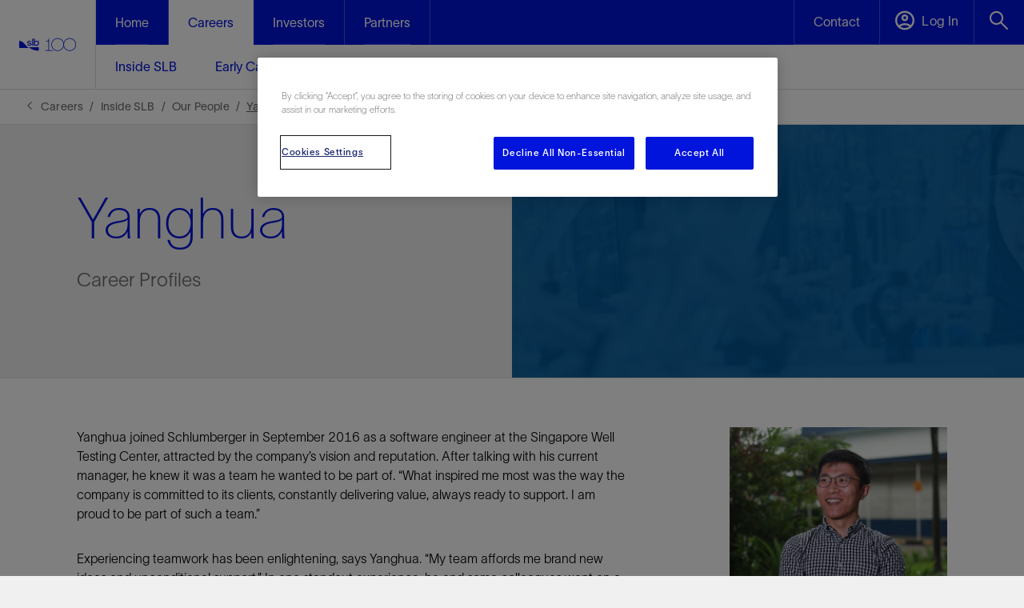

--- FILE ---
content_type: text/html; charset=utf-8
request_url: https://careers.slb.com/inside-slb/people/yanghua
body_size: 13365
content:




<!DOCTYPE html>
<html>
<head>
    <meta charset="UTF-8">
    <meta name="viewport" content="width=device-width, initial-scale=1.0, shrink-to-fit=no" />

    
    <script nonce="n1ePOs85A9Oz/Ch53FInAnmQ+SbNCpEB">
        (function () {
            if (window.sessionStorage && window.sessionStorage.fontLoaded) {
                document.documentElement.classList.add('fonts-loaded');
            }
        })();
    </script>
    
    <script nonce="n1ePOs85A9Oz/Ch53FInAnmQ+SbNCpEB" src='https://www.google.com/recaptcha/api.js?onload=recaptchaLoaded'></script>
    <script nonce="n1ePOs85A9Oz/Ch53FInAnmQ+SbNCpEB">
        function recaptchaLoaded() {
            var $recaptcha = document.querySelector('#g-recaptcha-response');

            if ($recaptcha) {
                $recaptcha.setAttribute("required", "required");
            }
        }
    </script>

    <script nonce="n1ePOs85A9Oz/Ch53FInAnmQ+SbNCpEB">
        var baseUrl = "https://api.slb.com/api";
    </script>

    <link href="https://fonts.googleapis.com/css2?family=Material+Symbols+Sharp:opsz,wght,FILL,GRAD@24,400,1,0&display=block" rel="stylesheet" />

    

    <link rel="stylesheet" href="/static/css/slb-style.css?639051034560000000" />
    
    <link rel="stylesheet" type="text/css" href="//cdn.datatables.net/1.10.19/css/jquery.dataTables.min.css">

    <script nonce="n1ePOs85A9Oz/Ch53FInAnmQ+SbNCpEB">window.dataLayer = window.dataLayer || [];</script>
        <script nonce="n1ePOs85A9Oz/Ch53FInAnmQ+SbNCpEB">
        window.dataLayer.push({            
            'page_template': 'Interview Page',
            'page_language': 'en'
        });
        </script>

    

    
<meta name="VIcurrentDateTime" content="639053460628937922" />
<meta name="VirtualFolder" content="/" />
<script type="text/javascript" src="/layouts/system/VisitorIdentification.js"></script>

    



<!-- CookiePro Cookies Consent Notice start for slb.com -->
<script type="text/javascript" src="
https://cookie-cdn.cookiepro.com/consent/ffe2e5f9-24ba-4713-892d-b3e40847fe6a/OtAutoBlock.js"
></script>
<script src="
https://cookie-cdn.cookiepro.com/scripttemplates/otSDKStub.js"
  type="text/javascript" charset="UTF-8" data-domain-script="ffe2e5f9-24ba-4713-892d-b3e40847fe6a" ></script>
<script nonce="n1ePOs85A9Oz/Ch53FInAnmQ+SbNCpEB" type="text/javascript">
function OptanonWrapper() { }
</script>
<!-- CookiePro Cookies Consent Notice end for slb.com -->


<link rel="icon" type="image/png" sizes="32x32" href="/-/media/images/favicons/favicon-32x32.ashx">
<link rel="icon" type="image/png" sizes="16x16" href="/-/media/images/favicons/favicon-16x16.ashx">
<link rel="icon" type="image/png" sizes="48x48" href="/-/media/images/favicons/favicon-48x48.ashx">
<link rel="icon" type="image/png" sizes="192x192" href="/-/media/images/favicons/favicon-192x192.ashx">
<link rel="apple-touch-icon" type="image/png" sizes="167x167" href="/-/media/images/favicons/favicon-167x167.ashx">
<link rel="apple-touch-icon" type="image/png" sizes="180x180" href="/-/media/images/favicons/favicon-180x180.ashx">

<meta name="google-site-verification" content="XtFCPxMCEBsoUeOexOW9Kk5hulo80aV9i-4pS8_oveU" />
<!-- Google Tag Manager -->
<script nonce="n1ePOs85A9Oz/Ch53FInAnmQ+SbNCpEB">(function(w,d,s,l,i){w[l]=w[l]||[];w[l].push({'gtm.start':
new Date().getTime(),event:'gtm.js'});var f=d.getElementsByTagName(s)[0],
j=d.createElement(s),dl=l!='dataLayer'?'&l='+l:'';j.async=true;j.src=
'https://www.googletagmanager.com/gtm.js?id='+i+dl;f.parentNode.insertBefore(j,f);
})(window,document,'script','dataLayer','GTM-P3G9KP9');</script>
<!-- End Google Tag Manager -->

<!--BEGIN ACOUSTIC CODE-->
<!-- Campaign Web Tracking Code -->

<!-- Please insert the following code between your HTML document head tags to maintain a common reference to a unique visitor across one or more external web tracked sites. -->
<meta name="com.silverpop.brandeddomains" content="www.pages04.net,www.onesubsea.slb.com,www.slb.com" />

<!-- Optionally uncomment the following code between your HTML document head tags if you use Campaign Conversion Tracking (COT). -->
<!--<meta name="com.silverpop.cothost" content="campaign-us-4.goacoustic.com" />-->

<!--<script src="http://contentz.mkt941.com/lp/static/js/iMAWebCookie.js?d68561-124078773c6-7ed8ba187b62142e84dccb0910cb2101&h=www.pages04.net" type="text/javascript"></script>-->

<!-- For external web sites running under SSL protocol (https://) please uncomment this block and comment out the non-secure (http://) implementation. -->
<script src="https://sc.pages04.net/lp/static/js/iMAWebCookie.js?d68561-124078773c6-7ed8ba187b62142e84dccb0910cb2101&h=www.pages04.net" type="text/javascript"></script>
<!--END ACOUSTIC CODE-->
    <link rel="stylesheet" href="/-/media/slbcareers/style/slb-careers-override.css" media="all" />




            <title>Yanghua | SLB Careers</title>
        <link rel="canonical" href="https://careers.slb.com/inside-slb/people/yanghua" />
            <link rel="alternate" hreflang="en" href="https://careers.slb.com/inside-slb/people/yanghua" />
            <link rel="alternate" hreflang="x-default" href="https://careers.slb.com/inside-slb/people/yanghua" />
    <meta name="description" content="Yanghua has discovered the value—and fun—of being part of a supportive and inspiring team." />

    <meta property="og:title" content="Yanghua" />
    <meta property="og:url" content="https://careers.slb.com/inside-slb/people/yanghua" />
    <meta property="og:image" content="/-/media/images/careers/our-people/profile-pictures/yanghua.jpg" />
    <meta property="og:description" content="Yanghua has discovered the value—and fun—of being part of a supportive and inspiring team." />




</head>
<body class="">
    <div class="root-container" role="main">
        




<input type="hidden" name="ownerInquiry" id="hdn-ownerInquiry" value="X-Jobs" />
<input type="hidden" name="tradePub" id="hdn-tradePub" value="" />
<input type="hidden" name="topic" id="hdn-topic" value="" />
<input type="hidden" name="audience" id="hdn-audience" value="" />
<input type="hidden" name="updatedDate" id="hdn-updatedDate" value="2024-05-08T11:22:01+00:00" />
<script src="/static/js/js-contentdatalayer.js?639051034180000000"></script>

        
<!--googleoff:index -->
        <a href="https://www.slb.com/" class="logo-desktop display-desktop">
            <img loading="lazy" class="nav-logo nav-margin no-hover" alt="" src="/-/media/images/logo/rgb_slb_100_logo_tm_reduced_blue.svg">
            <img loading="lazy" class="nav-logo nav-margin on-hover" alt="" src="/-/media/images/logo/rgb_slb_100_logo_tm_reduced_white.svg">
        </a>
        <nav class="global-nav">
            <ul class="menu">
                <li class="logo display-sm">
                    <a href="https://www.slb.com/">
                        <img loading="lazy" class="nav-logo" alt="" src="/-/media/images/logo/rgb_slb_100_logo_tm_reduced_white.svg">
                        <img loading="lazy" class="nav-logo hide" alt="" src="/-/media/images/logo/rgb_slb_100_logo_tm_reduced_blue.svg">
                    </a>
                </li>
                        <li class="item has-submenu nav-item ">
                            <a href="https://www.slb.com/" class="subheading">
                                <span>Home</span>
                            </a>

    <ul class="submenu">
    </ul>

                        </li>
                        <li class="item has-submenu nav-item submenu-active">
                            <a href="https://careers.slb.com/" class="subheading">
                                <span>Careers</span>
                            </a>

    <ul class="submenu">
                <li class="subitem simple-dropdown js-side-nav">
                    <a class="js-side-nav submenu-link" href="https://careers.slb.com/inside-slb">
                        <span>Inside SLB</span>
                        <img loading="lazy" class="display-sm ml-10 chevron" src="/static/images/icons/chevron-right-blue.svg" alt="chevron right" />
                    </a>
    <div class="sidenav dropdown">
        <div class="back-btn">
            <img loading="lazy" class="chevron" src="/static/images/icons/chevron-left-white.svg" alt="Back arrow" />
            <span class="ml-16">Back</span>
        </div>
                <ul class="dd-list">
                        <li class="js-subnav mlr-24 menu-link-heading-mobile">
                            <a href="https://careers.slb.com/inside-slb" class="submenu-link desktop-h5 h5-adjust menu-link-heading">
                                <span></span>
                            </a>
                        </li>
                                <li class="mlr-24 list-container">
                                    <a href="https://careers.slb.com/inside-slb/people" class="">Our People</a>
                                </li>
                                <li class="mlr-24 list-container">
                                    <a href="https://careers.slb.com/inside-slb/our-stories" class="">Our Stories</a>
                                </li>
                                <li class="mlr-24 list-container">
                                    <a href="https://careers.slb.com/inside-slb/our-learning-and-development" class="">Our Learning and Development</a>
                                </li>
                                <li class="mlr-24 list-container">
                                    <a href="https://careers.slb.com/inside-slb/transformative-technology" class="">Transformative Technology</a>
                                </li>
                                <li class="mlr-24 list-container">
                                    <a href="https://careers.slb.com/inside-slb/help" class="">Frequently Asked Questions</a>
                                </li>
                </ul>
    </div>

                </li>
                <li class="subitem simple-dropdown js-side-nav">
                    <a class="js-side-nav submenu-link" href="https://careers.slb.com/early-careers">
                        <span>Early Careers</span>
                        <img loading="lazy" class="display-sm ml-10 chevron" src="/static/images/icons/chevron-right-blue.svg" alt="chevron right" />
                    </a>
    <div class="sidenav dropdown">
        <div class="back-btn">
            <img loading="lazy" class="chevron" src="/static/images/icons/chevron-left-white.svg" alt="Back arrow" />
            <span class="ml-16">Back</span>
        </div>
                <ul class="dd-list">
                        <li class="js-subnav mlr-24 menu-link-heading-mobile">
                            <a href="https://careers.slb.com/early-careers" class="submenu-link desktop-h5 h5-adjust menu-link-heading">
                                <span></span>
                            </a>
                        </li>
                                <li class="mlr-24 list-container">
                                    <a href="https://careers.slb.com/early-careers/operations" class="">Operations</a>
                                </li>
                                <li class="mlr-24 list-container">
                                    <a href="https://careers.slb.com/early-careers/technology-development" class="">Technology</a>
                                </li>
                                <li class="mlr-24 list-container">
                                    <a href="https://careers.slb.com/early-careers/geoscience-petrotech" class="">Geoscience and Petrotechnical</a>
                                </li>
                                <li class="mlr-24 list-container">
                                    <a href="https://careers.slb.com/early-careers/commercial-business" class="">Commercial and Business</a>
                                </li>
                                <li class="mlr-24 list-container">
                                    <a href="https://careers.slb.com/early-careers/internships" class="">Internships</a>
                                </li>
                </ul>
    </div>

                </li>
                <li class="subitem simple-dropdown js-side-nav">
                    <a class="js-side-nav submenu-link" href="https://careers.slb.com/experienced-roles">
                        <span>Experienced Roles</span>
                        <img loading="lazy" class="display-sm ml-10 chevron" src="/static/images/icons/chevron-right-blue.svg" alt="chevron right" />
                    </a>
    <div class="sidenav dropdown">
        <div class="back-btn">
            <img loading="lazy" class="chevron" src="/static/images/icons/chevron-left-white.svg" alt="Back arrow" />
            <span class="ml-16">Back</span>
        </div>
                <ul class="dd-list">
                        <li class="js-subnav mlr-24 menu-link-heading-mobile">
                            <a href="https://careers.slb.com/experienced-roles" class="submenu-link desktop-h5 h5-adjust menu-link-heading">
                                <span></span>
                            </a>
                        </li>
                                <li class="mlr-24 list-container">
                                    <a href="https://careers.slb.com/experienced-roles/commercial-and-business" class="">Commercial and Business</a>
                                </li>
                                <li class="mlr-24 list-container">
                                    <a href="https://careers.slb.com/experienced-roles/returnship-program" class="">Returnship Program</a>
                                </li>
                                <li class="mlr-24 list-container">
                                    <a href="https://careers.slb.com/experienced-roles/skilled-operators" class="">Skilled Operators</a>
                                </li>
                                <li class="mlr-24 list-container">
                                    <a href="https://careers.slb.com/experienced-roles/technology" class="">Technology</a>
                                </li>
                                <li class="mlr-24 list-container">
                                    <a href="https://careers.slb.com/job-listing" class="">Job Listings</a>
                                </li>
                </ul>
    </div>

                </li>
                <li class="subitem js-side-nav">
                    <a class="js-side-nav" href="https://careers.slb.com/former-military">
                        <span>Former Military</span>
                        <img loading="lazy" class="display-sm ml-10 chevron" src="/static/images/icons/chevron-right-blue.svg" alt="chevron right" />
                    </a>
                </li>
                <li class="subitem js-side-nav">
                    <a class="js-side-nav" href="https://careers.slb.com/job-listing">
                        <span>Find a Job</span>
                        <img loading="lazy" class="display-sm ml-10 chevron" src="/static/images/icons/chevron-right-blue.svg" alt="chevron right" />
                    </a>
                </li>
    </ul>

                        </li>
                        <li class="item has-submenu nav-item ">
                            <a href="https://investorcenter.slb.com" class="subheading">
                                <span>Investors</span>
                            </a>

    <ul class="submenu">
    </ul>

                        </li>
                        <li class="item has-submenu nav-item ">
                            <a href="https://www.slb.com/partners" class="subheading">
                                <span>Partners</span>
                            </a>

    <ul class="submenu">
    </ul>

                        </li>

                        <li class="item button push contact sub-drop">
                            <a class="js-dropdown" href=https://www.slb.com/contact-us >

                                <img loading="lazy" class="display-sm click-through clicked" src="/static/images/icons/mail-white.svg" alt="Mail White" />
                                <img loading="lazy" class="display-sm click-through active-click" src="/static/images/icons/mail-blue.svg" alt="Mail White" />
                                <span class="display-desktop click-through">Contact</span>
                            </a>
                        </li>
                                    <li class="item button sub-drop">
                        <a class="js-dropdown DelfiAccount">
                            <span class="click-through clicked icon-font-log-in before:content-['\e9b7'] before:color-[white] pointer-events-none"></span>
                            <span class="click-through active-click icon-font-log-in before:content-['\e9b7'] before:color-[var(--slb-blue)] pointer-events-none"></span>
                            <span class="text-element pl-[5px] text-slb-white text-base font-light tracking-[0.09px] pointer-events-none relative top-[-4px]">Log In</span>
                            <input type="hidden" class="sign-in-text pointer-events-none" value="Account">
                        </a>
                    </li>
                
<li class="item button search">
    <a class="js-dropdown">
        <span class="click-through clicked icon-font-search-white"></span>
        <span class="click-through active-click icon-font-search-blue"></span>
    </a>
    <div class="dropdown-container">
        <div class="search-box">
            <input id="_searchField" class="search-field" type="text" placeholder="What are you looking for?" data-searchUri="https://careers.slb.com/search" />
            <span class="search-arrow icon-font-arrow-right-grey-4" id="_searchArrow" />
        </div>
        <div id="coveo-search-popular-terms">
            <div class="pb-4 md:pb-6 text-base font-bold">Popular searches</div>
            <ul id="coveo-search-popular-terms-list" class="flex flex-col flex-wrap gap-x-6 max-h-[170px] md:max-h-[150px]">
            </ul>
        </div>
        <div class="close js-close">
            <span class="close-btn click-through icon-font-close-blue" />
        </div>
    </div>
</li>
                <li class="toggle button">
                    <a>
                        <img loading="lazy" src="/static/images/icons/menu-hamburger-white.svg" alt="Menu" />
                    </a>
                </li>
            </ul>
            <div class="box"></div>
        </nav>
        <script src="/static/js/js-navigation.js"></script>

<!--googleon:index -->




<!--googleon:index -->
        


    <div class="CoveoForSitecoreAnalytics"
           data-auto-push-to-gtm-data-layer='true'
>
    </div>
<div>
    

        <div class="CoveoAnalytics"
                            data-prebind-endpoint='coveoForSitecoreAnalyticsEndpoint'
                data-prebind-anonymous='isAnonymous'
                data-prebind-search-hub='currentPageName'
                data-search-hub='All Site Header Search'
                data-prebind-send-to-cloud='analyticsEnabled'
                data-auto-push-to-gtm-data-layer='true'
>
        </div>
</div>    <!-- BEGIN NOINDEX -->
    <div class="breadcrumb__wrapper">
        <div class="row" itemscope itemtype="https://schema.org/BreadcrumbList">
                    <div class="breadcrumb__item" itemprop="itemListElement" itemscope itemtype="https://schema.org/ListItem">
                        <a class="breadcrumb" itemprop="item" href="https://careers.slb.com/">
                            <span itemprop="name">Careers</span>
                        </a>
                        <meta itemprop="position" content="1" />
                    </div>
                    <div class="breadcrumb__item" itemprop="itemListElement" itemscope itemtype="https://schema.org/ListItem">
                        <a class="breadcrumb" itemprop="item" href="https://careers.slb.com/inside-slb">
                            <span itemprop="name">Inside SLB</span>
                        </a>
                        <meta itemprop="position" content="2" />
                    </div>
                    <div class="breadcrumb__item" itemprop="itemListElement" itemscope itemtype="https://schema.org/ListItem">
                        <a class="breadcrumb" itemprop="item" href="https://careers.slb.com/inside-slb/people">
                            <span itemprop="name">Our People</span>
                        </a>
                        <meta itemprop="position" content="3" />
                    </div>
            <div class="breadcrumb__item is-active" itemprop="itemListElement" itemscope itemtype="https://schema.org/ListItem">
                <a class="breadcrumb is-active pointer-events-none" itemprop="item" href="https://careers.slb.com/inside-slb/people/yanghua">
                    <span itemprop="name">Yanghua</span>
                </a>
                <meta itemprop="position" content="4" />
            </div>
        </div>
    </div>
    <!-- END NOINDEX -->

        <section class="hero-primary relative bg-grey-1 border-y-grey-2" data-premium="False">
            <section class="grid grid-cols-4 gap-x-4 sm:grid-cols-12 sm:gap-x-6 sm:px-14 md:px-24 lg:px-0 lg:max-w-theme lg:mx-auto h-full">
                <img src="/-/media/images/careers/shared/callout-quote/callout-3.jpg?la=en&amp;h=856&amp;w=3200&amp;hash=0BA140EFF7DB1ACCA64FD5C77709D931" class="w-full h-full sm:w-1/2 align-top object-cover col-span-full sm:col-span-6 sm:absolute right-0 hidden sm:block" alt="Schlumberger Careers" fetchpriority="high" />
                <div class="col-span-full sm:col-start-1 sm:col-span-5 pt-14 pb-10 sm:py-20 h-full flex flex-col justify-center">
                    <div class="text-block px-6 sm:px-0">
                            <div class="text-blue font-['SLBSans'] text-[14px] font-medium leading-[1.14] tracking-[0.2px] mb-6 title hidden">
                                Interview Page
                            </div>
                        <h1 class="text-blue text-[40px] sm:text-[56px] md:text-7xl font-extralight sm:font-thin">
                            Yanghua
                        </h1>
                    <p class="text-grey-5 pt-6 pb-[40px] sm:py-6 published-date hidden">
                        Published: 10/22/2022
                    </p>
                                                    <h2 class="text-grey-5 py-6 font-extralight leading-[1.5] font-['SLBSans']">
                                Career Profiles
                            </h2>
                    </div>
                    <img src="/-/media/images/careers/shared/callout-quote/callout-3.jpg?la=en&amp;h=856&amp;w=3200&amp;hash=0BA140EFF7DB1ACCA64FD5C77709D931" class="sm:hidden w-full" alt="Schlumberger Careers" fetchpriority="high" />
                                    </div>
            </section>
        </section>

<section class="article-section two-col rte-tables">
    <div class="row small-collapse large-uncollapse lg:max-w-theme mx-auto plr-0 plr-96">
        <div class="large-9 small-12 columns">
            <div class="article-side" id="articleSide" data-toggler="expanded" role="region" aria-label="Article Side bar" data-left-rail>
                <div data-left-rail-content>
                    
    <div class="">
        <section class="article-rte rich-text-padding grid grid-cols-4 gap-x-4 sm:grid-cols-12 sm:gap-x-6 max-w-theme lg:mx-auto">
            <div class="row collapse col-span-4 sm:col-span-12">
                <div class="rte-tables">
                    <p>Yanghua joined Schlumberger in September 2016 as a software engineer at the Singapore Well Testing Center, attracted by the company&rsquo;s vision and reputation. After talking with his current manager, he knew it was a team he wanted to be part of. &ldquo;What inspired me most was the way the company is committed to its clients, constantly delivering value, always ready to support. I am proud to be part of such a team.&rdquo;
</p>
<p>Experiencing teamwork has been enlightening, says Yanghua. &ldquo;My team affords me brand new ideas and unconditional support.&rdquo; In one standout experience, he and some colleagues went on a field trip to Texas, where they had a chance to see how their software product was installed and configured in real life. &ldquo;Being in the field, the situation was challenging and ever-changing, but we were able to overcome the challenges as a team. It was satisfying. We also had a lot of fun chatting and spending time together.&rdquo;
</p>
<p>Having joined the company as a fresh-out graduate, Yanghua&rsquo;s first few years on the job have been a journey of self-discovery. &ldquo;I&rsquo;ve been able to find out my strengths and weaknesses. And the job has allowed me to understand the roles of different people. I used to think one good programmer could make a project a success; now I realize one person is far from enough.&rdquo;</p>
                </div>
            </div>
        </section>
    </div>

                </div>
            </div>
            <div class="article-side__show-more" data-left-rail-control>
                <button data-toggle="articleSide"
                        data-toggle-self-text="Show Less Details"
                        data-toggle-self="toggled">
                    Show More Details
                </button>
            </div>
        </div>
        <div class="large-3 small-12 columns two-col__rte">
                <div class="article-side__section md:pt-[61px]">
        <div class="article-side__section__image-wrap">
            <img src="/-/media/images/careers/our-people/profile-pictures/yanghua.jpg?la=en&amp;h=1130&amp;w=1130&amp;hash=9A3EB923C0E37747D6C5431A546C80E4" alt="Yanghua" loading="lazy" />
        </div>
            </div>

        </div>
    </div>
    
        <section class="hero-section">
            <div class="hero-title statement border-l-0 border-r-0 border-t border-b border-top-grey-2 border-bottom-grey-2 border-solid">
                <div class="hero__statement">
                        <div class="title">Yanghua has discovered the value—and fun—of being part of a supportive and inspiring team.</div>
                                            <div class="gradient"></div>
                </div>
                </div>
        </section>

    <div class="row small-collapse large-uncollapse lg:max-w-theme mx-auto plr-0 plr-96">
        <div class="large-3 small-12 columns">
            <div class="article-side" id="articleSideBottom" data-toggler="expanded" data-left-rail role="region" aria-label="Article Side bar">
                <div data-left-rail-content>
                    
                </div>
            </div>
            <div class="article-side__show-more" data-left-rail-control>
                <button data-toggle="articleSideBottom"
                        data-toggle-self-text="Show Less Details"
                        data-toggle-self="toggled">
                    Show More Details
                </button>
            </div>
        </div>
        <div class="large-9 small-12 columns two-col__rte">
            
    <div class="">
        <section class="article-rte rich-text-padding grid grid-cols-4 gap-x-4 sm:grid-cols-12 sm:gap-x-6 max-w-theme lg:mx-auto">
            <div class="row collapse col-span-4 sm:col-span-12">
                <div class="rte-tables">
                    <p>Typically, most of Yanghua&rsquo;s day is spent writing software for various projects. Currently, that includes software components for an Internet of Things (IoT) solution. Mixed into his daily schedule are team meetings, planning, brainstorming for upcoming projects and &ldquo;fixing whatever&rsquo;s broken.&rdquo;
When he joined Schlumberger, Yanghua entered our graduate training program, which introduced him to the company&rsquo;s business and culture, as well as career development prospects. &ldquo;I was also given the freedom to choose courses on technical topics pertinent to my job, which was very helpful. As a software engineer, I must pick up new skills and tools all the time. Build, Docker, IoT solutions&mdash;whatever the project requires, I&rsquo;ll dig into it.&rdquo;
</p>
<p>Mentors are part of developing at Schlumberger. &ldquo;My line manager is the best mentor I can hope for. He places his trust in me by valuing my opinions and giving me abundant opportunity to explore new solutions, to learn and grow. He encourages initiatives and open discussions. He makes me feel supported and empowered.&rdquo;
</p>
<p>So far, Yanghua&rsquo;s favorite career moment was when a product he had worked on, called the AquaWatcher Surface water salinity sensor, was commercialized. Another was his graduation from the graduate training program. &ldquo;That marked a major milestone. Such achievements are worth celebrating but I also knew it was just the beginning of a grander voyage that will have endless challenges and opportunities, and boundless ambitions.&rdquo;</p>
                </div>
            </div>
        </section>
    </div>

        </div>
    </div>
    
</section>

    </div>
    
<!-- BEGIN NOINDEX -->
<!--googleoff:index -->

<div class="footer-outer-wrapper root-container " role="contentinfo">
    <div class="footer-container">
        <div class="footer-content lg:max-w-theme plr-0">

    <div class="logo-text-button-area">
        <div class="logo-container">
            <a href="https://www.slb.com/">
                <img loading="lazy" class="footer-logo"
                     src="/-/media/images/logo/rgb_slb_100_logo_tm_reduced_white.svg"
                     alt="" />
            </a>
        </div>
        <div class="content-text-sign-up">
                <div class="footer-content-text-area">
                        <div class="footer-content-text-area-heading">Access premium content</div>
                                            <div class="footer-content-text-area-content">Register for free to access technical papers and technology news tailored to your interests.</div>
                </div>
                            <div class="sign-up-button">
                    <a href="https://careers.slb.com/register">
                        <div class="sign-up-button-label">Sign up</div>
                        <span class="sign-up-no-hover icon-font-arrow-right-white"></span>
                        <span class="sign-up-on-hover icon-font-arrow-right-blue"></span>
                    </a>
                </div>
        </div>
    </div>


            <hr class="section-divider" />

    <div class="helpful-links-section">
        <div class="helpful-links-section-header">
            <span class="helpful-links-label">Helpful links</span>
            <div class="helpful-links-tray-toggle">
                <div class="helpful-links-tray-show">
                    <span class="icon-font-plus-white text-[14px]"></span>
                </div>
                <div class="helpful-links-tray-hide">
                    <span class="icon-font-minus-white">
                        <span class="path2 text-[2px]"></span>
                    </span>
                </div>
            </div>
        </div>
        <div class="helpful-links-section-options-tray">
            <ul>
                        <li><a href="https://www.slb.com/contact-us">Contact</a></li>
                        <li><a href="https://www.software.slb.com/support">Software Support</a></li>
                        <li><a href="https://www.slb.com/contact-us/report-an-incident?nor=07&amp;wp=Corporate&amp;oi=X-Other">Incident Report</a></li>
                        <li><a href="https://www.slb.com/resource-library">Resources</a></li>
                        <li><a href="https://www.slb.com/news-and-insights/events">Events</a></li>
                        <li><a href="https://glossary.slb.com/">Glossary</a></li>

            </ul>
        </div>
    </div>


            <hr class="section-divider" />

    <div class="about-section">
        <div class="about-section-header">
            <span class="about-label">About SLB</span>
            <div class="about-tray-toggle">
                <div class="about-tray-show">
                    <span class="icon-font-plus-white text-[14px]"></span>
                </div>
                <div class="about-tray-hide">
                    <span class="icon-font-minus-white">
                        <span class="path2 text-[2px]"></span>
                    </span>
                </div>
            </div>
        </div>
        <div class="about-section-options-tray">
                <ul>
                            <li><a href="https://careers.slb.com/">Careers</a></li>
                            <li><a href="https://www.slb.com/news-and-insights/newsroom">Newsroom</a></li>
                            <li><a href="https://investorcenter.slb.com/">Investor Relations</a></li>
                            <li><a href="https://www.slb.com/contact-us/locations">Locations</a></li>
                            <li><a href="https://www.slb.com/about/corporate-governance">Governance</a></li>

                </ul>
        </div>
    </div>


            <hr class="section-divider" />

            <div class="social-links-ticker-area">


    <div class="social-links-section">
        <div class="social-links-section-label">Follow us</div>
        <ul>
                <li>
                    <a href="https://www.linkedin.com/company/slbglobal/" aria-label="Visit SLB's LinkedIn profile">
                        <span class="icon-font-linkedin-white text-[25px]" />
                    </a>
                </li>
                <li>
                    <a href="https://www.youtube.com/channel/UCzX5PhHCet4oAi_iTutUo5Q" aria-label="Visit SLB's Youtube profile">
                        <span class="icon-font-youtube-white text-[25px]" />
                    </a>
                </li>
                <li>
                    <a href="https://www.facebook.com/WeAreSLBGlobal" aria-label="Visit SLB's Facebook profile">
                        <span class="icon-font-facebook-logo-secondary text-[25px]" />
                    </a>
                </li>
                <li>
                    <a href="https://www.instagram.com/slb_global/" aria-label="Visit SLB's Instagram profile">
                        <span class="icon-font-instagram-white text-[25px]" />
                    </a>
                </li>
        </ul>
    </div>


                <hr class="section-divider" />




    <div class="ticker-section">
        <span class="ticker-symbol">SLB</span>
        <span class="vertical-separator"></span>
        <span class="ticker-last-trade">48.87</span>
        <span class="vertical-separator"></span>

 <span class="ticker-direction-down icon-font-stock-ticker-down-white !text-[12px] pt-[3px]"></span>
            <span class="ticker-delta">0.00</span>
    </div>


            </div>
        </div>

    <div class="footer-copyright-gutter">
        <div class="footer-gutter-content-wrapper lg:max-w-theme plr-0">
            <div class="footer-gutter-links">

                    <div class="Privacy"><a href="https://careers.slb.com/privacy">Privacy</a></div>
                    <div class="Terms of Service"><a href="https://www.slb.com/terms-of-service">Terms of Service</a></div>
                    <div class="Preferences"><a href="#">Preferences</a></div>
                    <div class="Sitemap"><a href="https://careers.slb.com/sitemap">Sitemap</a></div>

            </div>
            <hr class="copyright-section-divider" />
            <div class="copyright-text">Copyright © 2026 SLB. All rights reserved.</div>
        </div>
    </div>


    </div>
</div>


<div class="reveal share-reveal fixed z-[1005] bg-[rgba(0,0,0,0.3)] left-0 top-0 height-0 w-[100vw] overflow-y-hidden"
     id="addThisShareModal" data-reveal role="dialog" aria-modal="true" aria-label="share-options">
    <div class="share-container bg-slb-blue flex flex-col absolute my-auto mx-6 top-0 right-0 bottom-0 left-0 h-max p-6 sm:m-auto sm:max-w-[722px] sm:pt-9 sm:pb-16 sm:px-16 md:max-w-[818px]">
        <div class="flex justify-end">
            <button class="close-button icon-font-close-white block text-[24px] sm:text-[28px] cursor-pointer !border-none !bg-[var(--slb-blue)]" data-close
                  aria-label="Close modal"></span>
        </div>

        <p class="share-modal-title text-[32px] leading-[1.25] font-normal sm:font-light mt-4 mb-6 text-slb-white sm:text-[56px] sm:mt-0 sm:leading-[64px]">
            Share This
        </p>

        <div class="sharethis-inline-share-buttons flex flex-col sm:flex-row gap-4 sm:gap-6 justify-between">

            <a id="share-linkedin"
               class="group border-none height-[50px] bg-[var(--slb-white)] hover:bg-[var(--slb-deep-blue)]  text-[var(--slb-blue)] text-base hover:text-[var(--slb-white)] font-medium py-[13px] px-[24px] cursor-pointer !no-underline flex flex-row justify-between items-center gap-x-6 w-full h-[50px]"
>
                LinkedIn
                <span class="group-hover:before:content-['\e953'] group-hover:before:text-[var(--slb-white)] icon-font-linkedin"></span>
            </a>

            <a id="share-facebook"
               class="group border-none height-[50px] bg-[var(--slb-white)] hover:bg-[var(--slb-deep-blue)]  text-[var(--slb-blue)] text-base hover:text-[var(--slb-white)] font-medium py-[13px] px-[24px] cursor-pointer !no-underline flex flex-row justify-between items-center gap-x-6 w-full h-[50px]">
                Facebook
                <span class="group-hover:before:content-['\e944'] group-hover:before:text-[var(--slb-white)] icon-font-facebook"></span>
            </a>

            <a id="share-mail"
               class="group border-none height-[50px] bg-[var(--slb-white)] hover:bg-[var(--slb-deep-blue)]  text-[var(--slb-blue)] text-base hover:text-[var(--slb-white)] font-medium py-[13px] px-[24px] cursor-pointer !no-underline flex flex-row justify-between items-center gap-x-6 w-full h-[50px]">
                Email
                <span class="group-hover:before:content-['\e935'] group-hover:before:text-[var(--slb-white)] icon-font-mail-blue"></span>
            </a>
        </div>
    </div>
</div>

<!--<script type='text/javascript' src='https://platform-api.sharethis.com/js/sharethis.js#property=64ac30de2e3f1d0019276a33&product=inline-share-buttons' async='async'></script> -->
<!--googleon:index -->
<!-- END NOINDEX -->

    
    
    
    <script src="https://ajax.googleapis.com/ajax/libs/jquery/3.5.1/jquery.min.js" integrity="sha384-ZvpUoO/+PpLXR1lu4jmpXWu80pZlYUAfxl5NsBMWOEPSjUn/6Z/hRTt8+pR6L4N2" crossorigin="anonymous"></script>
    <script nonce="n1ePOs85A9Oz/Ch53FInAnmQ+SbNCpEB">
        if (typeof jQuery == 'undefined') {
            document.write(unescape("%3Cscript src='/static/js/js-jquery.js' type='text/javascript'%3E%3C/script%3E"));
        }
    </script>



    
    <script type="text/javascript" src="/static/js/legacy/jquery.owl.carousel.js"></script>
    <script type="text/javascript" src="/static/js/legacy/jquery.tablesaw.js"></script>
    <script type="text/javascript" src="/static/js/legacy/jquery.event.move.js"></script>
    <script type="text/javascript" src="/static/js/legacy/jquery.twentytwenty.js"></script>
    <script type="text/javascript" src="/static/js/legacy/jquery.ajax-load.js"></script>
    <script type="text/javascript" src="/static/js/legacy/init.js"></script>
    <script type="text/javascript" src="/static/js/legacy/components/image-full-width-enlarge.js"></script>
    <script type="text/javascript" src="/static/js/legacy/components/image-slideshow.js"></script>
    <script type="text/javascript" src="/static/js/legacy/components/tabs.js"></script>
    <script type="text/javascript" src="/static/js/legacy/components/video-playlist.js"></script>
    <script type="text/javascript" src="/static/js/legacy/components/featured-video-summary.js"></script>
    <script type="text/javascript" src="/static/js/legacy/jquery.accordion-control.js"></script>
    <script type="text/javascript" src="/static/js/legacy/components/related-products.js"></script>
    <script type="text/javascript" src="/static/js/legacy/components/share-this-overlay.js"></script>
    <script type="text/javascript" src="/static/js/legacy/components/news-highlight-columns.js"></script>
    <script type="text/javascript" src="/static/js/legacy/mustache.js"></script>

    <script src="/static/js/js-footer.js?639051034180000000"></script>
    <script src="/static/js/js-people-stories-carousel.js?639051034180000000"></script>
    <script src="/static/js/js-product-carousel.js?639051034180000000"></script>
    <script src="/static/js/js-mega-product-carousel.js?639051034180000000"></script>
    <script src="/static/js/js-case-study-carousel.js?639051034180000000"></script>
    <script src="/static/js/js-solutions-carousel.js?639051034180000000"></script>
    <script src="/static/js/js-magazine-hero.js?639051034180000000"></script>
    <script src="/static/js/js-facet-search-box.js?639051034180000000"></script>
    <script src="/static/js/js-sfop-summary.js?639051034180000000"></script>
    <script src="/static/js/js-videoBanner.js?639051034180000000"></script>
    <script src="/static/js/js-hero-landing.js?639051034180000000"></script>
    <script src="/static/js/js-hero-landing-non-animated.js?639051034180000000"></script>
    <script src="/static/js/js-insights-article.js?639051034180000000"></script>
    <script src="/static/js/js-accordion-rich-text.js?639051034180000000"></script>
    <script src="/static/js/js-product-and-services-accordion.js?639051034180000000"></script>
    <script src="/static/js/js-searchbox.js?639051034180000000"></script>
    <script src="/static/js/js-stats-overview.js?639051034180000000"></script>

    <!-- Legacy Jobs scripts - may need to be reorganized with other legacy JS-->
    <script src="/static/js/js-dataTables.js?639051034180000000"></script>
    <script src="/static/js/js-careers-jobs.js?639051034180000000"></script>

    <!-- JS for login -->
    <script src="/static/js/js-global.js"></script>
    <script src="/static/js/js-ajax-load.js"></script>
    <script src="/static/js/js-ajax-login.js"></script>

        <script src="/static/js/js-delfi-login.js?639051034180000000"></script>
    
<link rel="stylesheet" href="https://static.cloud.coveo.com/searchui/v2.5652/css/CoveoFullSearch.css" crossorigin="anonymous">
<link rel="stylesheet" href="https://static.cloud.coveo.com/coveoforsitecore/ui/v0.64.7/css/CoveoForSitecore.css" crossorigin="anonymous">
<link rel="stylesheet" href="/static/css/css-coveo.css" media="all" />

<script class="coveo-script" type="text/javascript" src='https://static.cloud.coveo.com/searchui/v2.5652/js/CoveoJsSearch.Lazy.min.js' crossorigin="anonymous"></script>
<script class="coveo-for-sitecore-script" type="text/javascript" src='https://static.cloud.coveo.com/coveoforsitecore/ui/v0.64.7/js/CoveoForSitecore.Lazy.min.js' crossorigin="anonymous"></script>
    <script type="text/javascript" src="https://static.cloud.coveo.com/searchui/v2.5652/js/cultures/en.js" crossorigin="anonymous"></script>

<div>


    
    
        <!-- Resources -->
        <div id="coveo-search-resources"
             class="CoveoForSitecoreContext"
               data-sc-should-have-analytics-component='true'
  data-sc-analytics-enabled='true'
  data-sc-current-language='en'
  data-prebind-sc-language-field-name='fieldTranslator'
  data-sc-language-field-name='_language'
  data-sc-labels='{&quot;Created&quot; : &quot;Created&quot; , &quot;Created By&quot; : &quot;Created by&quot; , &quot;Creation Time&quot; : &quot;Creation time.&quot; , &quot;Language&quot; : &quot;Language&quot; , &quot;Last Time Modified&quot; : &quot;Last time modified.&quot; , &quot;Template&quot; : &quot;Template&quot; , &quot;Uniform resource identifier&quot; : &quot;URI&quot; , &quot;Updated By&quot; : &quot;Updated by&quot; , &quot;If the problem persists contact the administrator.&quot; : &quot;If the problem persists contact the administrator.&quot; , &quot;Search is currently unavailable&quot; : &quot;Oops! Something went wrong on the server.&quot; , &quot;Ascending&quot; : &quot;Ascending&quot; , &quot;Descending&quot; : &quot;Descending&quot;}'
  data-sc-maximum-age='900000'
  data-sc-page-name='Yanghua'
  data-sc-page-name-full-path='/sitecore/content/SLBCareers/Home/inside-slb/People/Yanghua'
  data-sc-index-source-name='Coveo_web_index - PROD_V2'
  data-sc-is-in-experience-editor='false'
  data-sc-is-user-anonymous='true'
  data-sc-item-uri='sitecore://web/{8FDB4DC9-8BC5-4860-92AE-D5BD5D81095E}?lang=en&amp;ver=1'
  data-sc-item-id='8fdb4dc9-8bc5-4860-92ae-d5bd5d81095e'
  data-prebind-sc-latest-version-field-name='fieldTranslator'
  data-sc-latest-version-field-name='_latestversion'
  data-sc-rest-endpoint-uri='/coveo/rest'
  data-sc-analytics-endpoint-uri='/coveo/rest/ua'
  data-sc-site-name='SLBCareers'
  data-sc-field-prefix='f'
  data-sc-field-suffix='98980'
  data-sc-prefer-source-specific-fields='false'
  data-sc-external-fields='[{&quot;fieldName&quot;:&quot;permanentid&quot;,&quot;shouldEscape&quot;:false}]'
  data-sc-source-specific-fields='[{&quot;fieldName&quot;:&quot;attachmentparentid&quot;},{&quot;fieldName&quot;:&quot;author&quot;},{&quot;fieldName&quot;:&quot;clickableuri&quot;},{&quot;fieldName&quot;:&quot;collection&quot;},{&quot;fieldName&quot;:&quot;concepts&quot;},{&quot;fieldName&quot;:&quot;date&quot;},{&quot;fieldName&quot;:&quot;filetype&quot;},{&quot;fieldName&quot;:&quot;indexeddate&quot;},{&quot;fieldName&quot;:&quot;isattachment&quot;},{&quot;fieldName&quot;:&quot;language&quot;},{&quot;fieldName&quot;:&quot;printableuri&quot;},{&quot;fieldName&quot;:&quot;rowid&quot;},{&quot;fieldName&quot;:&quot;size&quot;},{&quot;fieldName&quot;:&quot;source&quot;},{&quot;fieldName&quot;:&quot;title&quot;},{&quot;fieldName&quot;:&quot;topparent&quot;},{&quot;fieldName&quot;:&quot;topparentid&quot;},{&quot;fieldName&quot;:&quot;transactionid&quot;},{&quot;fieldName&quot;:&quot;uri&quot;},{&quot;fieldName&quot;:&quot;urihash&quot;}]'
>
        </div>
        <script nonce="n1ePOs85A9Oz/Ch53FInAnmQ+SbNCpEB" type="text/javascript">
            var endpointConfiguration = {
                itemUri: "sitecore://web/{8FDB4DC9-8BC5-4860-92AE-D5BD5D81095E}?lang=en&amp;ver=1",
                siteName: "SLBCareers",
                restEndpointUri: "/coveo/rest"
            };
            if (typeof (CoveoForSitecore) !== "undefined") {
                CoveoForSitecore.SearchEndpoint.configureSitecoreEndpoint(endpointConfiguration);
                CoveoForSitecore.version = "5.0.1368.1";
                var context = document.getElementById("coveo-search-resources");
                if (!!context) {
                    CoveoForSitecore.Context.configureContext(context);
                }
            }
        </script>
</div>
<input id="MediaFramework_ItemId" name="MediaFramework_ItemId" type="hidden" value="8FDB4DC98BC5486092AED5BD5D81095E">
</body>
</html>

--- FILE ---
content_type: text/css
request_url: https://careers.slb.com/static/css/slb-style.css?639051034560000000
body_size: 75084
content:
@charset "UTF-8";
*, ::before, ::after{--tw-border-spacing-x:0;--tw-border-spacing-y:0;--tw-translate-x:0;--tw-translate-y:0;--tw-rotate:0;--tw-skew-x:0;--tw-skew-y:0;--tw-scale-x:1;--tw-scale-y:1;--tw-pan-x: ;--tw-pan-y: ;--tw-pinch-zoom: ;--tw-scroll-snap-strictness:proximity;--tw-ordinal: ;--tw-slashed-zero: ;--tw-numeric-figure: ;--tw-numeric-spacing: ;--tw-numeric-fraction: ;--tw-ring-inset: ;--tw-ring-offset-width:0px;--tw-ring-offset-color:#fff;--tw-ring-color:rgb(59 130 246 / 0.5);--tw-ring-offset-shadow:0 0 #0000;--tw-ring-shadow:0 0 #0000;--tw-shadow:0 0 #0000;--tw-shadow-colored:0 0 #0000;--tw-blur: ;--tw-brightness: ;--tw-contrast: ;--tw-grayscale: ;--tw-hue-rotate: ;--tw-invert: ;--tw-saturate: ;--tw-sepia: ;--tw-drop-shadow: ;--tw-backdrop-blur: ;--tw-backdrop-brightness: ;--tw-backdrop-contrast: ;--tw-backdrop-grayscale: ;--tw-backdrop-hue-rotate: ;--tw-backdrop-invert: ;--tw-backdrop-opacity: ;--tw-backdrop-saturate: ;--tw-backdrop-sepia: }::-webkit-backdrop{--tw-border-spacing-x:0;--tw-border-spacing-y:0;--tw-translate-x:0;--tw-translate-y:0;--tw-rotate:0;--tw-skew-x:0;--tw-skew-y:0;--tw-scale-x:1;--tw-scale-y:1;--tw-pan-x: ;--tw-pan-y: ;--tw-pinch-zoom: ;--tw-scroll-snap-strictness:proximity;--tw-ordinal: ;--tw-slashed-zero: ;--tw-numeric-figure: ;--tw-numeric-spacing: ;--tw-numeric-fraction: ;--tw-ring-inset: ;--tw-ring-offset-width:0px;--tw-ring-offset-color:#fff;--tw-ring-color:rgb(59 130 246 / 0.5);--tw-ring-offset-shadow:0 0 #0000;--tw-ring-shadow:0 0 #0000;--tw-shadow:0 0 #0000;--tw-shadow-colored:0 0 #0000;--tw-blur: ;--tw-brightness: ;--tw-contrast: ;--tw-grayscale: ;--tw-hue-rotate: ;--tw-invert: ;--tw-saturate: ;--tw-sepia: ;--tw-drop-shadow: ;--tw-backdrop-blur: ;--tw-backdrop-brightness: ;--tw-backdrop-contrast: ;--tw-backdrop-grayscale: ;--tw-backdrop-hue-rotate: ;--tw-backdrop-invert: ;--tw-backdrop-opacity: ;--tw-backdrop-saturate: ;--tw-backdrop-sepia: }::backdrop{--tw-border-spacing-x:0;--tw-border-spacing-y:0;--tw-translate-x:0;--tw-translate-y:0;--tw-rotate:0;--tw-skew-x:0;--tw-skew-y:0;--tw-scale-x:1;--tw-scale-y:1;--tw-pan-x: ;--tw-pan-y: ;--tw-pinch-zoom: ;--tw-scroll-snap-strictness:proximity;--tw-ordinal: ;--tw-slashed-zero: ;--tw-numeric-figure: ;--tw-numeric-spacing: ;--tw-numeric-fraction: ;--tw-ring-inset: ;--tw-ring-offset-width:0px;--tw-ring-offset-color:#fff;--tw-ring-color:rgb(59 130 246 / 0.5);--tw-ring-offset-shadow:0 0 #0000;--tw-ring-shadow:0 0 #0000;--tw-shadow:0 0 #0000;--tw-shadow-colored:0 0 #0000;--tw-blur: ;--tw-brightness: ;--tw-contrast: ;--tw-grayscale: ;--tw-hue-rotate: ;--tw-invert: ;--tw-saturate: ;--tw-sepia: ;--tw-drop-shadow: ;--tw-backdrop-blur: ;--tw-backdrop-brightness: ;--tw-backdrop-contrast: ;--tw-backdrop-grayscale: ;--tw-backdrop-hue-rotate: ;--tw-backdrop-invert: ;--tw-backdrop-opacity: ;--tw-backdrop-saturate: ;--tw-backdrop-sepia: }.sr-only{position:absolute;width:1px;height:1px;padding:0;margin:-1px;overflow:hidden;clip:rect(0, 0, 0, 0);white-space:nowrap;border-width:0}.pointer-events-none{pointer-events:none}.\!pointer-events-auto{pointer-events:auto !important}.static{position:static}.fixed{position:fixed}.absolute{position:absolute}.\!absolute{position:absolute !important}.relative{position:relative}.\!relative{position:relative !important}.sticky{position:-webkit-sticky;position:sticky}.inset-0{top:0px;right:0px;bottom:0px;left:0px}.top-10{top:2.5rem}.right-0{right:0px}.bottom-10{bottom:2.5rem}.right-4{right:1rem}.top-6{top:1.5rem}.top-4{top:1rem}.top-0{top:0px}.left-0{left:0px}.\!-top-4{top:-1rem !important}.\!right-0{right:0px !important}.top-\[252px\]{top:252px}.\!bottom-8{bottom:2rem !important}.bottom-\[-13px\]{bottom:-13px}.left-\[24px\]{left:24px}.bottom-0{bottom:0px}.top-\[-5px\]{top:-5px}.left-\[-1px\]{left:-1px}.top-\[-2px\]{top:-2px}.right-\[-16px\]{right:-16px}.top-\[55px\]{top:55px}.top-\[56px\]{top:56px}.left-\[120px\]{left:120px}.top-\[-3px\]{top:-3px}.left-\[-4px\]{left:-4px}.top-\[1px\]{top:1px}.right-\[calc\(\(100vw-min\(var\(--root-container-maximum-width\)\2c 100vw\)\)\/2\)\]{right:calc((100vw - min(var(--root-container-maximum-width),100vw)) / 2)}.top-\[5px\]{top:5px}.right-2{right:0.5rem}.top-\[100\%\]{top:100%}.left-\[calc\(50\%-24px\)\]{left:calc(50% - 24px)}.bottom-8{bottom:2rem}.right-8{right:2rem}.right-\[18px\]{right:18px}.top-\[18px\]{top:18px}.top-\[2px\]{top:2px}.top-\[0px\]{top:0px}.top-\[120px\]{top:120px}.bottom-\[50px\]{bottom:50px}.top-\[-4px\]{top:-4px}.\!left-0{left:0px !important}.top-\[88px\]{top:88px}.z-20{z-index:20}.z-10{z-index:10}.z-\[1\]{z-index:1}.z-\[2\]{z-index:2}.z-\[100\]{z-index:100}.z-\[1000\]{z-index:1000}.z-\[101\]{z-index:101}.z-\[999\]{z-index:999}.z-50{z-index:50}.z-\[10000\]{z-index:10000}.z-\[1005\]{z-index:1005}.order-1{order:1}.order-2{order:2}.col-span-full{grid-column:1 / -1}.col-span-4{grid-column:span 4 / span 4}.col-span-10{grid-column:span 10 / span 10}.col-span-1{grid-column:span 1 / span 1}.col-span-5{grid-column:span 5 / span 5}.col-span-3{grid-column:span 3 / span 3}.col-span-9{grid-column:span 9 / span 9}.col-span-6{grid-column:span 6 / span 6}.col-span-2{grid-column:span 2 / span 2}.col-start-2{grid-column-start:2}.col-start-1{grid-column-start:1}.row-span-2{grid-row:span 2 / span 2}.row-start-1{grid-row-start:1}.row-start-2{grid-row-start:2}.row-start-3{grid-row-start:3}.row-start-4{grid-row-start:4}.\!m-0{margin:0px !important}.m-auto{margin:auto}.m-0{margin:0px}.mx-6{margin-left:1.5rem;margin-right:1.5rem}.mx-auto{margin-left:auto;margin-right:auto}.my-2{margin-top:0.5rem;margin-bottom:0.5rem}.my-4{margin-top:1rem;margin-bottom:1rem}.mx-\[48px\]{margin-left:48px;margin-right:48px}.my-2\.5{margin-top:0.625rem;margin-bottom:0.625rem}.mx-5{margin-left:1.25rem;margin-right:1.25rem}.-mx-6{margin-left:-1.5rem;margin-right:-1.5rem}.my-\[65px\]{margin-top:65px;margin-bottom:65px}.my-auto{margin-top:auto;margin-bottom:auto}.\!mx-0{margin-left:0px !important;margin-right:0px !important}.my-0{margin-top:0px;margin-bottom:0px}.mt-\[5px\]{margin-top:5px}.mb-4{margin-bottom:1rem}.mt-\[60px\]{margin-top:60px}.mt-auto{margin-top:auto}.\!mb-0{margin-bottom:0px !important}.mt-2{margin-top:0.5rem}.mb-\[3px\]{margin-bottom:3px}.mt-5{margin-top:1.25rem}.mt-4{margin-top:1rem}.mr-4{margin-right:1rem}.mb-5{margin-bottom:1.25rem}.mb-1\.5{margin-bottom:0.375rem}.mb-1{margin-bottom:0.25rem}.mr-2{margin-right:0.5rem}.mt-\[3px\]{margin-top:3px}.mb-\[42px\]{margin-bottom:42px}.mb-auto{margin-bottom:auto}.mt-6{margin-top:1.5rem}.ml-auto{margin-left:auto}.\!mt-0{margin-top:0px !important}.mt-14{margin-top:3.5rem}.mb-2{margin-bottom:0.5rem}.mb-\[36px\]{margin-bottom:36px}.mb-8{margin-bottom:2rem}.mb-48{margin-bottom:12rem}.mt-8{margin-top:2rem}.mr-\[7px\]{margin-right:7px}.mb-\[80px\]{margin-bottom:80px}.mb-6{margin-bottom:1.5rem}.mt-\[25px\]{margin-top:25px}.mr-3{margin-right:0.75rem}.mr-7{margin-right:1.75rem}.ml-4{margin-left:1rem}.mt-\[22px\]{margin-top:22px}.mt-10{margin-top:2.5rem}.mr-2\.5{margin-right:0.625rem}.ml-2{margin-left:0.5rem}.mt-\[48px\]{margin-top:48px}.mr-\[-24px\]{margin-right:-24px}.mt-1{margin-top:0.25rem}.ml-10{margin-left:2.5rem}.ml-16{margin-left:4rem}.ml-1{margin-left:0.25rem}.mb-2\.5{margin-bottom:0.625rem}.mr-6{margin-right:1.5rem}.mb-9{margin-bottom:2.25rem}.mb-\[30px\]{margin-bottom:30px}.ml-\[-24px\]{margin-left:-24px}.ml-\[124px\]{margin-left:124px}.ml-\[3px\]{margin-left:3px}.mt-\[1px\]{margin-top:1px}.mr-\[15px\]{margin-right:15px}.mb-0{margin-bottom:0px}.\!mt-\[0px\]{margin-top:0px !important}.mt-\[39px\]{margin-top:39px}.\!mb-\[0px\]{margin-bottom:0px !important}.mt-\[42px\]{margin-top:42px}.mb-\[7px\]{margin-bottom:7px}.mb-10{margin-bottom:2.5rem}.\!mb-4{margin-bottom:1rem !important}.\!mt-\[40px\]{margin-top:40px !important}.\!mt-auto{margin-top:auto !important}.mb-\[56px\]{margin-bottom:56px}.\!ml-\[0px\]{margin-left:0px !important}.mt-\[0px\]{margin-top:0px}.\!mt-3{margin-top:0.75rem !important}.\!mb-8{margin-bottom:2rem !important}.ml-\[-44px\]{margin-left:-44px}.ml-0{margin-left:0px}.mr-0{margin-right:0px}.mb-14{margin-bottom:3.5rem}.\!mb-\[88px\]{margin-bottom:88px !important}.mb-\[5\.4px\]{margin-bottom:5.4px}.mr-\[24px\]{margin-right:24px}.mb-\[16px\]{margin-bottom:16px}.mt-\[24px\]{margin-top:24px}.mb-\[24px\]{margin-bottom:24px}.box-border{box-sizing:border-box}.box-content{box-sizing:content-box}.block{display:block}.\!block{display:block !important}.inline-block{display:inline-block}.inline{display:inline}.flex{display:flex}.\!flex{display:flex !important}.inline-flex{display:inline-flex}.table{display:table}.table-cell{display:table-cell}.grid{display:grid}.contents{display:contents}.hidden{display:none}.\!hidden{display:none !important}.h-full{height:100%}.h-auto{height:auto}.h-11{height:2.75rem}.h-\[1px\]{height:1px}.h-6{height:1.5rem}.h-4{height:1rem}.h-\[326px\]{height:326px}.h-\[112px\]{height:112px}.h-\[2\.625rem\]{height:2.625rem}.h-\[100px\]{height:100px}.h-\[8\.125rem\]{height:8.125rem}.h-12{height:3rem}.h-\[50px\]{height:50px}.h-\[42px\]{height:42px}.\!h-\[50px\]{height:50px !important}.h-\[174px\]{height:174px}.h-44{height:11rem}.h-\[344px\]{height:344px}.h-\[30px\]{height:30px}.h-\[5px\]{height:5px}.h-\[242px\]{height:242px}.h-\[252px\]{height:252px}.h-\[180px\]{height:180px}.h-\[16px\]{height:16px}.h-\[45px\]{height:45px}.h-\[412px\]{height:412px}.h-\[48px\]{height:48px}.h-\[56px\]{height:56px}.h-\[34px\]{height:34px}.h-fit{height:-webkit-fit-content;height:-moz-fit-content;height:fit-content}.h-\[346px\]{height:346px}.h-\[142px\]{height:142px}.h-\[55px\]{height:55px}.h-\[0px\]{height:0px}.h-\[164px\]{height:164px}.h-5{height:1.25rem}.h-7{height:1.75rem}.h-16{height:4rem}.h-\[256px\]{height:256px}.h-1{height:0.25rem}.h-\[226px\]{height:226px}.h-0{height:0px}.h-\[65px\]{height:65px}.\!h-auto{height:auto !important}.h-max{height:-webkit-max-content;height:-moz-max-content;height:max-content}.h-3{height:0.75rem}.h-8{height:2rem}.h-14{height:3.5rem}.h-\[790px\]{height:790px}.max-h-0{max-height:0px}.max-h-\[375px\]{max-height:375px}.max-h-96{max-height:24rem}.max-h-\[170px\]{max-height:170px}.max-h-\[1000px\]{max-height:1000px}.max-h-\[200px\]{max-height:200px}.\!max-h-\[34px\]{max-height:34px !important}.min-h-full{min-height:100%}.min-h-max{min-height:-webkit-max-content;min-height:-moz-max-content;min-height:max-content}.min-h-\[3rem\]{min-height:3rem}.min-h-\[462px\]{min-height:462px}.min-h-\[406px\]{min-height:406px}.min-h-0{min-height:0px}.min-h-\[45px\]{min-height:45px}.min-h-\[177px\]{min-height:177px}.min-h-\[182px\]{min-height:182px}.min-h-\[603px\]{min-height:603px}.w-max{width:-webkit-max-content;width:-moz-max-content;width:max-content}.w-full{width:100%}.w-\[50\%\]{width:50%}.w-screen{width:100vw}.w-6{width:1.5rem}.w-\[auto\]{width:auto}.\!w-full{width:100% !important}.w-4{width:1rem}.w-auto{width:auto}.w-\[303px\]{width:303px}.w-\[2\.625rem\]{width:2.625rem}.w-\[100px\]{width:100px}.w-\[8\.125rem\]{width:8.125rem}.w-fit{width:-webkit-fit-content;width:-moz-fit-content;width:fit-content}.w-\[384px\]{width:384px}.w-\[42px\]{width:42px}.w-\[174px\]{width:174px}.w-\[101px\]{width:101px}.w-\[49\.2\%\]{width:49.2%}.w-\[282px\]{width:282px}.w-\[87vw\]{width:87vw}.w-0{width:0px}.w-\[86\%\]{width:86%}.w-\[20px\]{width:20px}.w-\[45px\]{width:45px}.w-\[60px\]{width:60px}.w-\[267px\]{width:267px}.w-\[64px\]{width:64px}.w-\[73px\]{width:73px}.w-\[120px\]{width:120px}.w-\[71px\]{width:71px}.w-\[106px\]{width:106px}.w-\[70px\]{width:70px}.w-1\/2{width:50%}.w-\[1px\]{width:1px}.w-\[calc\(100\%\+48px\)\]{width:calc(100% + 48px)}.w-\[262px\]{width:262px}.w-16{width:4rem}.\!w-fit{width:-webkit-fit-content !important;width:-moz-fit-content !important;width:fit-content !important}.w-1\/3{width:33.333333%}.w-\[33\%\]{width:33%}.w-\[1\%\]{width:1%}.w-12{width:3rem}.w-\[48px\]{width:48px}.w-\[30px\]{width:30px}.w-\[65px\]{width:65px}.w-\[100vw\]{width:100vw}.w-8{width:2rem}.w-\[85px\]{width:85px}.min-w-full{min-width:100%}.min-w-fit{min-width:-webkit-fit-content;min-width:-moz-fit-content;min-width:fit-content}.min-w-\[45px\]{min-width:45px}.min-w-\[234px\]{min-width:234px}.\!min-w-fit{min-width:-webkit-fit-content !important;min-width:-moz-fit-content !important;min-width:fit-content !important}.min-w-\[303px\]{min-width:303px}.min-w-max{min-width:-webkit-max-content;min-width:-moz-max-content;min-width:max-content}.min-w-\[328px\]{min-width:328px}.min-w-\[20rem\]{min-width:20rem}.max-w-theme{max-width:75rem}.max-w-\[1200px\]{max-width:1200px}.max-w-\[20\.4375rem\]{max-width:20.4375rem}.max-w-\[8\.125rem\]{max-width:8.125rem}.max-w-\[174px\]{max-width:174px}.max-w-\[456px\]{max-width:456px}.\!max-w-\[unset\]{max-width:unset !important}.max-w-\[var\(--root-container-maximum-width\)\]{max-width:var(--root-container-maximum-width)}.max-w-\[582px\]{max-width:582px}.max-w-\[281px\]{max-width:281px}.max-w-\[100\%\]{max-width:100%}.max-w-\[328px\]{max-width:328px}.flex-1{flex:1 1 0%}.flex-\[2\]{flex:2}.flex-auto{flex:1 1 auto}.flex-shrink-0{flex-shrink:0}.shrink-0{flex-shrink:0}.shrink-\[1\]{flex-shrink:1}.shrink{flex-shrink:1}.flex-grow{flex-grow:1}.grow{flex-grow:1}.grow-0{flex-grow:0}.grow-\[2\]{flex-grow:2}.grow-\[1\]{flex-grow:1}.\!grow-0{flex-grow:0 !important}.basis-\[57\%\]{flex-basis:57%}.basis-\[77\%\]{flex-basis:77%}.border-collapse{border-collapse:collapse}.translate-x-\[-24px\]{--tw-translate-x:-24px;transform:translate(var(--tw-translate-x), var(--tw-translate-y)) rotate(var(--tw-rotate)) skewX(var(--tw-skew-x)) skewY(var(--tw-skew-y)) scaleX(var(--tw-scale-x)) scaleY(var(--tw-scale-y))}.-rotate-\[0\.35deg\]{--tw-rotate:-0.35deg;transform:translate(var(--tw-translate-x), var(--tw-translate-y)) rotate(var(--tw-rotate)) skewX(var(--tw-skew-x)) skewY(var(--tw-skew-y)) scaleX(var(--tw-scale-x)) scaleY(var(--tw-scale-y))}.rotate-0{--tw-rotate:0deg;transform:translate(var(--tw-translate-x), var(--tw-translate-y)) rotate(var(--tw-rotate)) skewX(var(--tw-skew-x)) skewY(var(--tw-skew-y)) scaleX(var(--tw-scale-x)) scaleY(var(--tw-scale-y))}.rotate-90{--tw-rotate:90deg;transform:translate(var(--tw-translate-x), var(--tw-translate-y)) rotate(var(--tw-rotate)) skewX(var(--tw-skew-x)) skewY(var(--tw-skew-y)) scaleX(var(--tw-scale-x)) scaleY(var(--tw-scale-y))}.rotate-180{--tw-rotate:180deg;transform:translate(var(--tw-translate-x), var(--tw-translate-y)) rotate(var(--tw-rotate)) skewX(var(--tw-skew-x)) skewY(var(--tw-skew-y)) scaleX(var(--tw-scale-x)) scaleY(var(--tw-scale-y))}.scale-100{--tw-scale-x:1;--tw-scale-y:1;transform:translate(var(--tw-translate-x), var(--tw-translate-y)) rotate(var(--tw-rotate)) skewX(var(--tw-skew-x)) skewY(var(--tw-skew-y)) scaleX(var(--tw-scale-x)) scaleY(var(--tw-scale-y))}.transform{transform:translate(var(--tw-translate-x), var(--tw-translate-y)) rotate(var(--tw-rotate)) skewX(var(--tw-skew-x)) skewY(var(--tw-skew-y)) scaleX(var(--tw-scale-x)) scaleY(var(--tw-scale-y))}@-webkit-keyframes spin{to{transform:rotate(360deg)}}@keyframes spin{to{transform:rotate(360deg)}}.animate-spin{-webkit-animation:spin 1s linear infinite;animation:spin 1s linear infinite}.cursor-pointer{cursor:pointer}.resize-none{resize:none}.resize{resize:both}.list-outside{list-style-position:outside}.list-disc{list-style-type:disc}.list-none{list-style-type:none}.appearance-none{-webkit-appearance:none;-moz-appearance:none;appearance:none}.grid-flow-row{grid-auto-flow:row}.grid-flow-col{grid-auto-flow:column}.grid-cols-4{grid-template-columns:repeat(4, minmax(0, 1fr))}.grid-cols-1{grid-template-columns:repeat(1, minmax(0, 1fr))}.grid-cols-12{grid-template-columns:repeat(12, minmax(0, 1fr))}.grid-cols-9{grid-template-columns:repeat(9, minmax(0, 1fr))}.grid-cols-6{grid-template-columns:repeat(6, minmax(0, 1fr))}.grid-rows-\[auto\2c 1fr\]{grid-template-rows:auto 1fr}.flex-row{flex-direction:row}.\!flex-row{flex-direction:row !important}.flex-row-reverse{flex-direction:row-reverse}.flex-col{flex-direction:column}.flex-col-reverse{flex-direction:column-reverse}.\!flex-col-reverse{flex-direction:column-reverse !important}.flex-wrap{flex-wrap:wrap}.flex-nowrap{flex-wrap:nowrap}.place-content-between{place-content:space-between}.content-center{align-content:center}.items-start{align-items:flex-start}.items-end{align-items:flex-end}.items-center{align-items:center}.items-stretch{align-items:stretch}.justify-start{justify-content:flex-start}.\!justify-start{justify-content:flex-start !important}.justify-end{justify-content:flex-end}.\!justify-end{justify-content:flex-end !important}.justify-center{justify-content:center}.justify-between{justify-content:space-between}.justify-evenly{justify-content:space-evenly}.gap-6{gap:1.5rem}.gap-4{gap:1rem}.gap-2{gap:0.5rem}.gap-\[24px\]{gap:24px}.gap-2\.5{gap:0.625rem}.gap-0{gap:0px}.gap-8{gap:2rem}.gap-\[10px\]{gap:10px}.\!gap-\[15px\]{gap:15px !important}.\!gap-8{gap:2rem !important}.gap-7{gap:1.75rem}.gap-10{gap:2.5rem}.gap-\[10\%\]{gap:10%}.gap-\[31px\]{gap:31px}.gap-\[88px\]{gap:88px}.gap-x-4{-moz-column-gap:1rem;column-gap:1rem}.gap-x-6{-moz-column-gap:1.5rem;column-gap:1.5rem}.gap-x-8{-moz-column-gap:2rem;column-gap:2rem}.gap-x-\[66px\]{-moz-column-gap:66px;column-gap:66px}.gap-y-\[24px\]{row-gap:24px}.gap-y-4{row-gap:1rem}.gap-y-6{row-gap:1.5rem}.gap-y-2{row-gap:0.5rem}.gap-y-12{row-gap:3rem}.gap-y-\[8px\]{row-gap:8px}.\!gap-x-8{-moz-column-gap:2rem !important;column-gap:2rem !important}.gap-y-\[38px\]{row-gap:38px}.gap-x-0{-moz-column-gap:0px;column-gap:0px}.gap-x-\[34px\]{-moz-column-gap:34px;column-gap:34px}.gap-y-\[50px\]{row-gap:50px}.gap-y-\[16px\]{row-gap:16px}.gap-y-\[141px\]{row-gap:141px}.gap-y-8{row-gap:2rem}.gap-x-\[11px\]{-moz-column-gap:11px;column-gap:11px}.\!gap-x-\[15px\]{-moz-column-gap:15px !important;column-gap:15px !important}.gap-y-10{row-gap:2.5rem}.gap-y-9{row-gap:2.25rem}.\!gap-x-6{-moz-column-gap:1.5rem !important;column-gap:1.5rem !important}.self-auto{align-self:auto}.self-start{align-self:flex-start}.self-end{align-self:flex-end}.self-center{align-self:center}.self-stretch{align-self:stretch}.justify-self-end{justify-self:end}.overflow-hidden{overflow:hidden}.overflow-clip{overflow:clip}.overflow-scroll{overflow:scroll}.overflow-x-auto{overflow-x:auto}.overflow-y-auto{overflow-y:auto}.overflow-x-hidden{overflow-x:hidden}.overflow-y-hidden{overflow-y:hidden}.overflow-x-clip{overflow-x:clip}.overflow-x-scroll{overflow-x:scroll}.overflow-y-scroll{overflow-y:scroll}.truncate{overflow:hidden;text-overflow:ellipsis;white-space:nowrap}.whitespace-nowrap{white-space:nowrap}.rounded-full{border-radius:9999px}.rounded-\[50\%\]{border-radius:50%}.rounded-\[2px\]{border-radius:2px}.rounded-\[34px\]{border-radius:34px}.rounded-\[1px\]{border-radius:1px}.rounded-\[65px\]{border-radius:65px}.rounded{border-radius:0.25rem}.rounded-none{border-radius:0px}.border-0{border-width:0px}.border-2{border-width:2px}.border{border-width:1px}.border-\[8px\]{border-width:8px}.border-4{border-width:4px}.border-\[2px\]{border-width:2px}.border-x-0{border-left-width:0px;border-right-width:0px}.border-y{border-top-width:1px;border-bottom-width:1px}.border-r-0{border-right-width:0px}.border-t{border-top-width:1px}.border-l-0{border-left-width:0px}.border-b-0{border-bottom-width:0px}.border-t-0{border-top-width:0px}.border-b{border-bottom-width:1px}.border-r{border-right-width:1px}.border-t-\[10px\]{border-top-width:10px}.border-t-4{border-top-width:4px}.border-l{border-left-width:1px}.border-b-2{border-bottom-width:2px}.border-solid{border-style:solid}.border-dashed{border-style:dashed}.border-none{border-style:none}.\!border-none{border-style:none !important}.border-slb-grey-2{--tw-border-opacity:1;border-color:rgb(220 225 225 / var(--tw-border-opacity))}.border-\[var\(--slb-white\)\]{border-color:var(--slb-white)}.border-\[var\(--slb-blue\)\]{border-color:var(--slb-blue)}.border-slb-white{--tw-border-opacity:1;border-color:rgb(255 255 255 / var(--tw-border-opacity))}.border-\[var\(--slb-grey-3\)\]{border-color:var(--slb-grey-3)}.border-\[\#dce1e1\]{--tw-border-opacity:1;border-color:rgb(220 225 225 / var(--tw-border-opacity))}.border-\[\#ffffff\]{--tw-border-opacity:1;border-color:rgb(255 255 255 / var(--tw-border-opacity))}.border-slb-grey-3{--tw-border-opacity:1;border-color:rgb(200 205 205 / var(--tw-border-opacity))}.border-\[var\(--slb-aqua-blue\)\]{border-color:var(--slb-aqua-blue)}.border-slb-blue{--tw-border-opacity:1;border-color:rgb(0 20 220 / var(--tw-border-opacity))}.border-slb-deep-blue{--tw-border-opacity:1;border-color:rgb(5 20 100 / var(--tw-border-opacity))}.border-slb-aqua-blue{--tw-border-opacity:1;border-color:rgb(0 210 220 / var(--tw-border-opacity))}.border-slb-grey-4{--tw-border-opacity:1;border-color:rgb(170 170 170 / var(--tw-border-opacity))}.border-\[\#f0f0f04d\]{border-color:#f0f0f04d}.border-slb-grey-1{--tw-border-opacity:1;border-color:rgb(240 240 240 / var(--tw-border-opacity))}.border-\[\#aaaaaa\]{--tw-border-opacity:1;border-color:rgb(170 170 170 / var(--tw-border-opacity))}.border-\[var\(--slb-grey-2\)\]{border-color:var(--slb-grey-2)}.border-\[goldenrod\]{--tw-border-opacity:1;border-color:rgb(218 165 32 / var(--tw-border-opacity))}.border-y-slb-grey-2{--tw-border-opacity:1;border-top-color:rgb(220 225 225 / var(--tw-border-opacity));border-bottom-color:rgb(220 225 225 / var(--tw-border-opacity))}.\!border-y-\[var\(--slb-grey-3\)\]{border-top-color:var(--slb-grey-3) !important;border-bottom-color:var(--slb-grey-3) !important}.\!border-y-\[var\(--slb-white\)\]{border-top-color:var(--slb-white) !important;border-bottom-color:var(--slb-white) !important}.\!border-y-\[var\(\@separatorColor\)\]{border-top-color:var(@separatorColor) !important;border-bottom-color:var(@separatorColor) !important}.border-t-\[var\(--slb-grey-3\)\]{border-top-color:var(--slb-grey-3)}.border-b-\[var\(--slb-grey-3\)\]{border-bottom-color:var(--slb-grey-3)}.border-t-\[var\(--slb-white\)\]{border-top-color:var(--slb-white)}.border-b-\[var\(--slb-white\)\]{border-bottom-color:var(--slb-white)}.border-r-\[var\(--slb-grey-5\)\]{border-right-color:var(--slb-grey-5)}.border-t-\[var\(--slb-aqua-blue\)\]{border-top-color:var(--slb-aqua-blue)}.border-t-\[transparent\]{border-top-color:transparent}.border-b-slb-grey-2{--tw-border-opacity:1;border-bottom-color:rgb(220 225 225 / var(--tw-border-opacity))}.border-b-\[var\(--slb-grey-2\)\]{border-bottom-color:var(--slb-grey-2)}.border-t-\[var\(--slb-grey-2\)\]{border-top-color:var(--slb-grey-2)}.border-b-slb-white{--tw-border-opacity:1;border-bottom-color:rgb(255 255 255 / var(--tw-border-opacity))}.border-b-slb-blue{--tw-border-opacity:1;border-bottom-color:rgb(0 20 220 / var(--tw-border-opacity))}.border-r-\[var\(--slb-black\)\]{border-right-color:var(--slb-black)}.border-r-\[var\(--slb-white\)\]{border-right-color:var(--slb-white)}.border-b-\[var\(\)\]{border-bottom-color:var()}.border-t-\[\@separatorColor\]{border-top-color:@separatorColor}.border-b-\[\@separatorColor\]{border-bottom-color:@separatorColor}.border-b-\[var\(\@borderColor\)\]{border-bottom-color:var(@borderColor)}.border-b-\[var\(\@separatorColor\)\]{border-bottom-color:var(@separatorColor)}.border-r-\[var\(\@splitterColor\)\]{border-right-color:var(@splitterColor)}.bg-\[var\(--slb-transparent\)\]{background-color:var(--slb-transparent)}.bg-slb-grey-2{--tw-bg-opacity:1;background-color:rgb(220 225 225 / var(--tw-bg-opacity))}.bg-slb-grey-1{--tw-bg-opacity:1;background-color:rgb(240 240 240 / var(--tw-bg-opacity))}.bg-slb-white{--tw-bg-opacity:1;background-color:rgb(255 255 255 / var(--tw-bg-opacity))}.bg-\[var\(--slb-blue\)\]{background-color:var(--slb-blue)}.bg-slb-blue{--tw-bg-opacity:1;background-color:rgb(0 20 220 / var(--tw-bg-opacity))}.bg-\[var\(--slb-white\)\]{background-color:var(--slb-white)}.bg-\[var\(--slb-deep-blue\)\]{background-color:var(--slb-deep-blue)}.bg-\[var\(--slb-grey-1\)\]{background-color:var(--slb-grey-1)}.bg-\[var\(--slb-grey-3\)\]{background-color:var(--slb-grey-3)}.bg-\[transparent\]{background-color:transparent}.bg-slb-deep-blue{--tw-bg-opacity:1;background-color:rgb(5 20 100 / var(--tw-bg-opacity))}.bg-slb-grey-3{--tw-bg-opacity:1;background-color:rgb(200 205 205 / var(--tw-bg-opacity))}.bg-\[rgba\(0\2c 0\2c 0\2c 0\.3\)\]{background-color:rgba(0,0,0,0.3)}.bg-slb-grey-5{--tw-bg-opacity:1;background-color:rgb(108 105 105 / var(--tw-bg-opacity))}.\!bg-\[var\(--slb-blue\)\]{background-color:var(--slb-blue) !important}.bg-\[\#90EE90\]{--tw-bg-opacity:1;background-color:rgb(144 238 144 / var(--tw-bg-opacity))}.bg-\[lightyellow\]{--tw-bg-opacity:1;background-color:rgb(255 255 224 / var(--tw-bg-opacity))}.bg-opacity-50{--tw-bg-opacity:0.5}.bg-opacity-75{--tw-bg-opacity:0.75}.object-contain{-o-object-fit:contain;object-fit:contain}.object-cover{-o-object-fit:cover;object-fit:cover}.object-center{-o-object-position:center;object-position:center}.p-\[12px\]{padding:12px}.p-4{padding:1rem}.p-6{padding:1.5rem}.p-8{padding:2rem}.\!p-\[0px\]{padding:0px !important}.p-\[10px\]{padding:10px}.p-\[14px\]{padding:14px}.p-0{padding:0px}.p-1{padding:0.25rem}.p-10{padding:2.5rem}.\!p-0{padding:0px !important}.p-\[0px\]{padding:0px}.\!p-5{padding:1.25rem !important}.p-5{padding:1.25rem}.p-\[5px\]{padding:5px}.py-\[15px\]{padding-top:15px;padding-bottom:15px}.px-0{padding-left:0px;padding-right:0px}.py-\[10px\]{padding-top:10px;padding-bottom:10px}.px-\[4px\]{padding-left:4px;padding-right:4px}.py-20{padding-top:5rem;padding-bottom:5rem}.py-\[13px\]{padding-top:13px;padding-bottom:13px}.px-\[30px\]{padding-left:30px;padding-right:30px}.py-\[0px\]{padding-top:0px;padding-bottom:0px}.py-\[17px\]{padding-top:17px;padding-bottom:17px}.px-\[20px\]{padding-left:20px;padding-right:20px}.py-6{padding-top:1.5rem;padding-bottom:1.5rem}.py-10{padding-top:2.5rem;padding-bottom:2.5rem}.px-\[24px\]{padding-left:24px;padding-right:24px}.px-6{padding-left:1.5rem;padding-right:1.5rem}.py-2\.5{padding-top:0.625rem;padding-bottom:0.625rem}.px-4{padding-left:1rem;padding-right:1rem}.py-2{padding-top:0.5rem;padding-bottom:0.5rem}.\!py-\[13px\]{padding-top:13px !important;padding-bottom:13px !important}.px-3{padding-left:0.75rem;padding-right:0.75rem}.py-1{padding-top:0.25rem;padding-bottom:0.25rem}.py-0{padding-top:0px;padding-bottom:0px}.py-4{padding-top:1rem;padding-bottom:1rem}.py-\[80px\]{padding-top:80px;padding-bottom:80px}.py-\[5rem\]{padding-top:5rem;padding-bottom:5rem}.py-14{padding-top:3.5rem;padding-bottom:3.5rem}.\!py-\[16px\]{padding-top:16px !important;padding-bottom:16px !important}.\!px-\[0px\]{padding-left:0px !important;padding-right:0px !important}.\!px-0{padding-left:0px !important;padding-right:0px !important}.\!py-0{padding-top:0px !important;padding-bottom:0px !important}.py-\[90px\]{padding-top:90px;padding-bottom:90px}.py-\[120px\]{padding-top:120px;padding-bottom:120px}.py-\[72px\]{padding-top:72px;padding-bottom:72px}.px-\[61px\]{padding-left:61px;padding-right:61px}.px-5{padding-left:1.25rem;padding-right:1.25rem}.py-\[48px\]{padding-top:48px;padding-bottom:48px}.px-\[54px\]{padding-left:54px;padding-right:54px}.py-\[5px\]{padding-top:5px;padding-bottom:5px}.py-1\.5{padding-top:0.375rem;padding-bottom:0.375rem}.py-9{padding-top:2.25rem;padding-bottom:2.25rem}.py-8{padding-top:2rem;padding-bottom:2rem}.py-12{padding-top:3rem;padding-bottom:3rem}.px-1{padding-left:0.25rem;padding-right:0.25rem}.py-\[56px\]{padding-top:56px;padding-bottom:56px}.px-\[56px\]{padding-left:56px;padding-right:56px}.\!px-\[4px\]{padding-left:4px !important;padding-right:4px !important}.\!py-10{padding-top:2.5rem !important;padding-bottom:2.5rem !important}.py-\[20px\]{padding-top:20px;padding-bottom:20px}.py-\[46px\]{padding-top:46px;padding-bottom:46px}.\!px-6{padding-left:1.5rem !important;padding-right:1.5rem !important}.\!py-\[14px\]{padding-top:14px !important;padding-bottom:14px !important}.pl-\[18px\]{padding-left:18px}.pl-\[24px\]{padding-left:24px}.pl-6{padding-left:1.5rem}.\!pl-0{padding-left:0px !important}.pb-4{padding-bottom:1rem}.pt-6{padding-top:1.5rem}.pb-0{padding-bottom:0px}.pt-\[24px\]{padding-top:24px}.pb-\[0px\]{padding-bottom:0px}.pl-\[20px\]{padding-left:20px}.pr-\[24px\]{padding-right:24px}.pb-6{padding-bottom:1.5rem}.pl-10{padding-left:2.5rem}.pl-5{padding-left:1.25rem}.pl-2{padding-left:0.5rem}.pt-\[40px\]{padding-top:40px}.pb-\[40px\]{padding-bottom:40px}.pl-0{padding-left:0px}.pt-14{padding-top:3.5rem}.pb-20{padding-bottom:5rem}.pb-10{padding-bottom:2.5rem}.pt-12{padding-top:3rem}.pt-\[0\.813rem\]{padding-top:0.813rem}.pb-\[1\.625rem\]{padding-bottom:1.625rem}.pt-1{padding-top:0.25rem}.pt-\[1\.563rem\]{padding-top:1.563rem}.pt-4{padding-top:1rem}.pb-14{padding-bottom:3.5rem}.pb-3\.5{padding-bottom:0.875rem}.pb-3{padding-bottom:0.75rem}.pb-\[19px\]{padding-bottom:19px}.pt-\[46px\]{padding-top:46px}.pb-\[33px\]{padding-bottom:33px}.pt-8{padding-top:2rem}.pr-2{padding-right:0.5rem}.pt-20{padding-top:5rem}.pb-24{padding-bottom:6rem}.pb-11{padding-bottom:2.75rem}.pb-2{padding-bottom:0.5rem}.pt-\[3px\]{padding-top:3px}.pb-8{padding-bottom:2rem}.pr-\[45px\]{padding-right:45px}.pt-10{padding-top:2.5rem}.pt-\[80px\]{padding-top:80px}.pb-\[80px\]{padding-bottom:80px}.pr-6{padding-right:1.5rem}.pt-\[2px\]{padding-top:2px}.pt-\[22px\]{padding-top:22px}.pb-\[57px\]{padding-bottom:57px}.pl-\[5px\]{padding-left:5px}.pt-9{padding-top:2.25rem}.pt-2{padding-top:0.5rem}.pl-4{padding-left:1rem}.pr-8{padding-right:2rem}.pl-\[54px\]{padding-left:54px}.pr-12{padding-right:3rem}.pl-\[30px\]{padding-left:30px}.pr-4{padding-right:1rem}.pr-1{padding-right:0.25rem}.\!pb-0{padding-bottom:0px !important}.pb-\[37\.5px\]{padding-bottom:37.5px}.pb-\[1px\]{padding-bottom:1px}.pt-\[1px\]{padding-top:1px}.\!pt-\[0px\]{padding-top:0px !important}.\!pr-\[20px\]{padding-right:20px !important}.pb-\[15px\]{padding-bottom:15px}.pl-3{padding-left:0.75rem}.pb-\[23px\]{padding-bottom:23px}.\!pl-8{padding-left:2rem !important}.\!pr-\[70px\]{padding-right:70px !important}.pt-\[30px\]{padding-top:30px}.pb-\[10px\]{padding-bottom:10px}.pt-\[35px\]{padding-top:35px}.pr-\[30px\]{padding-right:30px}.pl-1{padding-left:0.25rem}.pr-0{padding-right:0px}.pb-\[16px\]{padding-bottom:16px}.pt-\[88px\]{padding-top:88px}.\!pt-\[21\.5px\]{padding-top:21.5px !important}.\!pb-\[5px\]{padding-bottom:5px !important}.\!pt-\[16px\]{padding-top:16px !important}.pb-\[14\.4px\]{padding-bottom:14.4px}.\!pb-2{padding-bottom:0.5rem !important}.pl-\[3px\]{padding-left:3px}.\!pt-\[7px\]{padding-top:7px !important}.pb-\[48px\]{padding-bottom:48px}.pb-\[120px\]{padding-bottom:120px}.pl-\[12px\]{padding-left:12px}.pb-\[24px\]{padding-bottom:24px}.pt-\[100px\]{padding-top:100px}.pb-\[100px\]{padding-bottom:100px}.pt-\[60px\]{padding-top:60px}.pb-\[130px\]{padding-bottom:130px}.text-left{text-align:left}.text-center{text-align:center}.indent-0{text-indent:0px}.align-top{vertical-align:top}.align-middle{vertical-align:middle}.font-\[\'SLBSans\'\]{font-family:'SLBSans'}.text-\[2px\]{font-size:2px}.text-base{font-size:1rem;line-height:1.5rem}.\!text-\[24px\]{font-size:24px !important}.text-2xl{font-size:1.5rem;line-height:2rem}.text-\[32px\]{font-size:32px}.text-\[22px\]{font-size:22px}.text-\[24px\]{font-size:24px}.text-\[18px\]{font-size:18px}.text-\[16px\]{font-size:16px}.text-\[40px\]{font-size:40px}.text-sm{font-size:0.875rem;line-height:1.25rem}.text-\[12px\]{font-size:12px}.text-\[14px\]{font-size:14px}.text-\[21px\]{font-size:21px}.text-\[20px\]{font-size:20px}.text-\[2rem\]{font-size:2rem}.text-\[64px\]{font-size:64px}.\!text-\[12px\]{font-size:12px !important}.text-\[17px\]{font-size:17px}.text-xl{font-size:1.25rem;line-height:1.75rem}.text-\[35px\]{font-size:35px}.text-\[10px\]{font-size:10px}.text-5xl{font-size:3rem;line-height:1}.\!text-\[16px\]{font-size:16px !important}.\!text-\[2px\]{font-size:2px !important}.text-lg{font-size:1.125rem;line-height:1.75rem}.text-\[48px\]{font-size:48px}.text-\[22\.6px\]{font-size:22.6px}.text-\[56px\]{font-size:56px}.text-\[30px\]{font-size:30px}.\!text-base{font-size:1rem !important;line-height:1.5rem !important}.\!text-sm{font-size:0.875rem !important;line-height:1.25rem !important}.\!text-\[32px\]{font-size:32px !important}.\!text-\[64px\]{font-size:64px !important}.text-\[25px\]{font-size:25px}.\!text-\[22px\]{font-size:22px !important}.text-\[19px\]{font-size:19px}.font-medium{font-weight:500}.font-extralight{font-weight:200}.font-light{font-weight:300}.font-bold{font-weight:700}.\!font-normal{font-weight:400 !important}.font-normal{font-weight:400}.\!font-light{font-weight:300 !important}.font-thin{font-weight:100}.font-semibold{font-weight:600}.font-\[700\]{font-weight:700}.font-\[300\]{font-weight:300}.font-\[50\]{font-weight:50}.font-black{font-weight:900}.font-\[22px\]{font-weight:22px}.\!font-medium{font-weight:500 !important}.\!font-extralight{font-weight:200 !important}.uppercase{text-transform:uppercase}.lowercase{text-transform:lowercase}.capitalize{text-transform:capitalize}.normal-case{text-transform:none}.italic{font-style:italic}.not-italic{font-style:normal}.ordinal{--tw-ordinal:ordinal;font-variant-numeric:var(--tw-ordinal) var(--tw-slashed-zero) var(--tw-numeric-figure) var(--tw-numeric-spacing) var(--tw-numeric-fraction)}.lining-nums{--tw-numeric-figure:lining-nums;font-variant-numeric:var(--tw-ordinal) var(--tw-slashed-zero) var(--tw-numeric-figure) var(--tw-numeric-spacing) var(--tw-numeric-fraction)}.tabular-nums{--tw-numeric-spacing:tabular-nums;font-variant-numeric:var(--tw-ordinal) var(--tw-slashed-zero) var(--tw-numeric-figure) var(--tw-numeric-spacing) var(--tw-numeric-fraction)}.leading-\[1\.33\]{line-height:1.33}.leading-\[1\.5\]{line-height:1.5}.leading-\[0\]{line-height:0}.leading-\[29\.7px\]{line-height:29.7px}.leading-\[27\.5px\]{line-height:27.5px}.leading-\[16px\]{line-height:16px}.\!leading-\[1\.33\]{line-height:1.33 !important}.leading-\[28px\]{line-height:28px}.leading-\[22px\]{line-height:22px}.leading-\[32px\]{line-height:32px}.leading-\[24px\]{line-height:24px}.leading-\[42px\]{line-height:42px}.leading-\[48px\]{line-height:48px}.leading-\[40px\]{line-height:40px}.leading-\[1\.38\]{line-height:1.38}.leading-6{line-height:1.5rem}.leading-\[2rem\]{line-height:2rem}.leading-8{line-height:2rem}.leading-\[56px\]{line-height:56px}.leading-normal{line-height:1.5}.leading-\[1\.57\]{line-height:1.57}.leading-\[1\.2\]{line-height:1.2}.leading-\[34px\]{line-height:34px}.leading-\[1\.25\]{line-height:1.25}.leading-7{line-height:1.75rem}.leading-5\.5{line-height:1.375rem}.leading-5{line-height:1.25rem}.leading-4{line-height:1rem}.leading-tight{line-height:1.25}.leading-\[1\.17\]{line-height:1.17}.leading-\[1\.14\]{line-height:1.14}.leading-\[0px\]{line-height:0px}.tracking-\[0\.2px\]{letter-spacing:0.2px}.tracking-\[0px\]{letter-spacing:0px}.tracking-\[-0\.2px\]{letter-spacing:-0.2px}.tracking-normal{letter-spacing:0em}.tracking-\[0\.09px\]{letter-spacing:0.09px}.tracking-wide{letter-spacing:0.025em}.tracking-\[-1px\]{letter-spacing:-1px}.text-\[var\(--slb-grey-5\)\]{color:var(--slb-grey-5)}.text-\[var\(--slb-deep-blue\)\]{color:var(--slb-deep-blue)}.text-\[var\(--slb-blue\)\]{color:var(--slb-blue)}.text-slb-blue{--tw-text-opacity:1;color:rgb(0 20 220 / var(--tw-text-opacity))}.text-\[\#6D6D6D\]{--tw-text-opacity:1;color:rgb(109 109 109 / var(--tw-text-opacity))}.\!text-\[var\(--slb-white\)\]{color:var(--slb-white) !important}.text-\[var\(--slb-white\)\]{color:var(--slb-white)}.text-slb-white{--tw-text-opacity:1;color:rgb(255 255 255 / var(--tw-text-opacity))}.text-\[var\(--slb-aqua-blue\)\]{color:var(--slb-aqua-blue)}.text-slb-black{--tw-text-opacity:1;color:rgb(0 0 0 / var(--tw-text-opacity))}.\!text-slb-black{--tw-text-opacity:1 !important;color:rgb(0 0 0 / var(--tw-text-opacity)) !important}.text-slb-grey-5{--tw-text-opacity:1;color:rgb(108 105 105 / var(--tw-text-opacity))}.text-\[var\(--slb-black\)\]{color:var(--slb-black)}.text-\[var\(\)\]{color:var()}.text-slb-deep-blue{--tw-text-opacity:1;color:rgb(5 20 100 / var(--tw-text-opacity))}.text-slb-aqua-blue{--tw-text-opacity:1;color:rgb(0 210 220 / var(--tw-text-opacity))}.text-\[\#67768b\]{--tw-text-opacity:1;color:rgb(103 118 139 / var(--tw-text-opacity))}.text-\[\]{color:}.text-\[\#dce1e1\]{--tw-text-opacity:1;color:rgb(220 225 225 / var(--tw-text-opacity))}.\!text-slb-white{--tw-text-opacity:1 !important;color:rgb(255 255 255 / var(--tw-text-opacity)) !important}.\!text-\[var\(--slb-blue\)\]{color:var(--slb-blue) !important}.text-\[var\(text-blue\)\]{color:var(text-blue)}.text-\[darkgoldenrod\]{--tw-text-opacity:1;color:rgb(184 134 11 / var(--tw-text-opacity))}.underline{-webkit-text-decoration-line:underline;text-decoration-line:underline}.no-underline{-webkit-text-decoration-line:none;text-decoration-line:none}.\!no-underline{-webkit-text-decoration-line:none !important;text-decoration-line:none !important}.decoration-4{text-decoration-thickness:4px}.underline-offset-4{text-underline-offset:4px}.underline-offset-\[20px\]{text-underline-offset:20px}.antialiased{-webkit-font-smoothing:antialiased;-moz-osx-font-smoothing:grayscale}.opacity-\[0\.85\]{opacity:0.85}.opacity-0{opacity:0}.opacity-100{opacity:1}.opacity-\[0\.8\]{opacity:0.8}.shadow{--tw-shadow:0 1px 3px 0 rgb(0 0 0 / 0.1), 0 1px 2px -1px rgb(0 0 0 / 0.1);--tw-shadow-colored:0 1px 3px 0 var(--tw-shadow-color), 0 1px 2px -1px var(--tw-shadow-color);box-shadow:var(--tw-ring-offset-shadow, 0 0 #0000), var(--tw-ring-shadow, 0 0 #0000), var(--tw-shadow)}.shadow-sm{--tw-shadow:0 1px 2px 0 rgb(0 0 0 / 0.05);--tw-shadow-colored:0 1px 2px 0 var(--tw-shadow-color);box-shadow:var(--tw-ring-offset-shadow, 0 0 #0000), var(--tw-ring-shadow, 0 0 #0000), var(--tw-shadow)}.shadow-\[0_2px_4px_0_rgba\(0\2c 0\2c 0\2c 0\.1\)\]{--tw-shadow:0 2px 4px 0 rgba(0,0,0,0.1);--tw-shadow-colored:0 2px 4px 0 var(--tw-shadow-color);box-shadow:var(--tw-ring-offset-shadow, 0 0 #0000), var(--tw-ring-shadow, 0 0 #0000), var(--tw-shadow)}.shadow-\[0_1px_4px_0px_rgba\(0\2c 0\2c 0\2c 0\.2\)\]{--tw-shadow:0 1px 4px 0px rgba(0,0,0,0.2);--tw-shadow-colored:0 1px 4px 0px var(--tw-shadow-color);box-shadow:var(--tw-ring-offset-shadow, 0 0 #0000), var(--tw-ring-shadow, 0 0 #0000), var(--tw-shadow)}.outline-none{outline:2px solid transparent;outline-offset:2px}.outline{outline-style:solid}.outline-1{outline-width:1px}.ring{--tw-ring-offset-shadow:var(--tw-ring-inset) 0 0 0 var(--tw-ring-offset-width) var(--tw-ring-offset-color);--tw-ring-shadow:var(--tw-ring-inset) 0 0 0 calc(3px + var(--tw-ring-offset-width)) var(--tw-ring-color);box-shadow:var(--tw-ring-offset-shadow), var(--tw-ring-shadow), var(--tw-shadow, 0 0 #0000)}.blur{--tw-blur:blur(8px);filter:var(--tw-blur) var(--tw-brightness) var(--tw-contrast) var(--tw-grayscale) var(--tw-hue-rotate) var(--tw-invert) var(--tw-saturate) var(--tw-sepia) var(--tw-drop-shadow)}.grayscale{--tw-grayscale:grayscale(100%);filter:var(--tw-blur) var(--tw-brightness) var(--tw-contrast) var(--tw-grayscale) var(--tw-hue-rotate) var(--tw-invert) var(--tw-saturate) var(--tw-sepia) var(--tw-drop-shadow)}.filter{filter:var(--tw-blur) var(--tw-brightness) var(--tw-contrast) var(--tw-grayscale) var(--tw-hue-rotate) var(--tw-invert) var(--tw-saturate) var(--tw-sepia) var(--tw-drop-shadow)}.\!filter{filter:var(--tw-blur) var(--tw-brightness) var(--tw-contrast) var(--tw-grayscale) var(--tw-hue-rotate) var(--tw-invert) var(--tw-saturate) var(--tw-sepia) var(--tw-drop-shadow) !important}.transition-opacity{transition-property:opacity;transition-timing-function:cubic-bezier(0.4, 0, 0.2, 1);transition-duration:150ms}.transition-all{transition-property:all;transition-timing-function:cubic-bezier(0.4, 0, 0.2, 1);transition-duration:150ms}.transition-transform{transition-property:transform;transition-timing-function:cubic-bezier(0.4, 0, 0.2, 1);transition-duration:150ms}.transition-\[top\]{transition-property:top;transition-timing-function:cubic-bezier(0.4, 0, 0.2, 1);transition-duration:150ms}.transition-\[opacity\]{transition-property:opacity;transition-timing-function:cubic-bezier(0.4, 0, 0.2, 1);transition-duration:150ms}.transition-\[width\]{transition-property:width;transition-timing-function:cubic-bezier(0.4, 0, 0.2, 1);transition-duration:150ms}.transition-\[max-height\]{transition-property:max-height;transition-timing-function:cubic-bezier(0.4, 0, 0.2, 1);transition-duration:150ms}.transition{transition-property:color, background-color, border-color, fill, stroke, opacity, box-shadow, transform, filter, -webkit-text-decoration-color, -webkit-backdrop-filter;transition-property:color, background-color, border-color, text-decoration-color, fill, stroke, opacity, box-shadow, transform, filter, backdrop-filter;transition-property:color, background-color, border-color, text-decoration-color, fill, stroke, opacity, box-shadow, transform, filter, backdrop-filter, -webkit-text-decoration-color, -webkit-backdrop-filter;transition-timing-function:cubic-bezier(0.4, 0, 0.2, 1);transition-duration:150ms}.transition-\[height\]{transition-property:height;transition-timing-function:cubic-bezier(0.4, 0, 0.2, 1);transition-duration:150ms}.duration-500{transition-duration:500ms}.duration-1000{transition-duration:1000ms}.duration-\[2000ms\]{transition-duration:2000ms}.duration-\[500ms\]{transition-duration:500ms}.duration-300{transition-duration:300ms}.duration-\[1000ms\]{transition-duration:1000ms}.duration-\[300ms\]{transition-duration:300ms}.duration-200{transition-duration:200ms}.duration-\[250ms\]{transition-duration:250ms}.ease-in-out{transition-timing-function:cubic-bezier(0.4, 0, 0.2, 1)}.ease-\[cubic-bezier\(\.48\2c \.14\2c \.2\2c \.69\)\]{transition-timing-function:cubic-bezier(.48,.14,.2,.69)}.ease-\[cubic-bezier\(0\.48\2c 0\.14\2c 0\.2\2c 0\.69\)\]{transition-timing-function:cubic-bezier(0.48,0.14,0.2,0.69)}.ease-\[cubic-bezier\(0\.785\2c 0\.135\2c 0\.15\2c 0\.86\)\]{transition-timing-function:cubic-bezier(0.785,0.135,0.15,0.86)}.ease-\[var\(--slb-bezier-curve\)\]{transition-timing-function:var(--slb-bezier-curve)}.will-change-transform{will-change:transform}.owl-carousel,.owl-carousel .owl-item{-webkit-tap-highlight-color:transparent;position:relative}.owl-carousel{display:none;width:100%;z-index:1}.owl-carousel .owl-stage{position:relative;-ms-touch-action:pan-Y;touch-action:manipulation;-moz-backface-visibility:hidden}.owl-carousel .owl-stage:after{content:".";display:block;clear:both;visibility:hidden;line-height:0;height:0}.owl-carousel .owl-stage-outer{position:relative;overflow:hidden;-webkit-transform:translate3d(0, 0, 0)}.owl-carousel .owl-item,.owl-carousel .owl-wrapper{-webkit-backface-visibility:hidden;-moz-backface-visibility:hidden;-ms-backface-visibility:hidden;-webkit-transform:translate3d(0, 0, 0);-moz-transform:translate3d(0, 0, 0);-ms-transform:translate3d(0, 0, 0)}.owl-carousel .owl-item{min-height:1px;float:left;-webkit-backface-visibility:hidden;-webkit-touch-callout:none}.owl-carousel .owl-item img{display:block;width:100%}.owl-carousel .owl-dots.disabled,.owl-carousel .owl-nav.disabled{display:none}.no-js .owl-carousel,.owl-carousel.owl-loaded{display:block}.owl-carousel .owl-dot,.owl-carousel .owl-nav .owl-next,.owl-carousel .owl-nav .owl-prev{cursor:pointer;-webkit-user-select:none;-khtml-user-select:none;-moz-user-select:none;-ms-user-select:none;user-select:none}.owl-carousel .owl-nav button.owl-next,.owl-carousel .owl-nav button.owl-prev,.owl-carousel button.owl-dot{background:0 0;color:inherit;border:none;padding:0 !important;font:inherit}.owl-carousel.owl-loading{opacity:0;display:block}.owl-carousel.owl-hidden{opacity:0}.owl-carousel.owl-refresh .owl-item{visibility:hidden}.owl-carousel.owl-drag .owl-item{-ms-touch-action:pan-y;touch-action:pan-y;-webkit-user-select:none;-moz-user-select:none;-ms-user-select:none;user-select:none}.owl-carousel.owl-grab{cursor:move;cursor:-webkit-grab;cursor:grab}.owl-carousel.owl-rtl{direction:rtl}.owl-carousel.owl-rtl .owl-item{float:right}.owl-carousel .animated{-webkit-animation-duration:1s;animation-duration:1s;-webkit-animation-fill-mode:both;animation-fill-mode:both}.owl-carousel .owl-animated-in{z-index:0}.owl-carousel .owl-animated-out{z-index:1}.owl-carousel .fadeOut{-webkit-animation-name:fadeOut;animation-name:fadeOut}@-webkit-keyframes fadeOut{0%{opacity:1}100%{opacity:0}}@keyframes fadeOut{0%{opacity:1}100%{opacity:0}}.owl-height{transition:height .5s var(--slb-bezier-curve)}.owl-carousel .owl-item .owl-lazy{opacity:0;transition:opacity .4s ease}.owl-carousel .owl-item .owl-lazy:not([src]),.owl-carousel .owl-item .owl-lazy[src^=""]{max-height:0}.owl-carousel .owl-item img.owl-lazy{transform-style:preserve-3d}.owl-carousel .owl-video-wrapper{position:relative;height:100%;background:#000}.owl-carousel .owl-video-play-icon{position:absolute;height:80px;width:80px;left:50%;top:50%;margin-left:-40px;margin-top:-40px;background:url(owl.video.play.png) no-repeat;cursor:pointer;z-index:1;-webkit-backface-visibility:hidden;transition:transform .1s ease}.owl-carousel .owl-video-play-icon:hover{-ms-transform:scale(1.3, 1.3);transform:scale(1.3, 1.3)}.owl-carousel .owl-video-playing .owl-video-play-icon,.owl-carousel .owl-video-playing .owl-video-tn{display:none}.owl-carousel .owl-video-tn{opacity:0;height:100%;background-position:center center;background-repeat:no-repeat;background-size:contain;transition:opacity .4s ease}.owl-carousel .owl-video-frame{position:relative;z-index:1;height:100%;width:100%}.rte-tables h1{font-weight:150;font-size:48px;line-height:48px;letter-spacing:0px;margin-bottom:40px}.rte-tables h2{font-weight:200;font-size:32px;line-height:40px;letter-spacing:0px;margin-bottom:26px}.rte-tables h3{font-weight:200;font-size:24px;line-height:32px;letter-spacing:0px;margin-bottom:22px}.rte-tables h4{font-weight:300;font-size:21px;line-height:28px;letter-spacing:0px;margin-bottom:18px}.rte-tables h5{font-weight:500;font-size:18px;line-height:24px;letter-spacing:.2px;margin-bottom:18px}.rte-tables h6{font-weight:500;font-size:16px;line-height:22px;letter-spacing:.2px;margin-bottom:18px}.rte-tables p{font-weight:200;font-size:16px;line-height:24px;letter-spacing:0px;margin-bottom:24px}.rte-tables strong,.rte-tables b{font-weight:500}.rte-tables label{font-weight:500;font-size:14px;line-height:16px;letter-spacing:.2px;color:var(--slb-blue);display:block;margin-bottom:48px}.rte-tables.desc-area .desc-area__image .desc-area__image__wrap img{-o-object-fit:cover;object-fit:cover}.rte-tables a{font-weight:200;font-size:16px;line-height:24px;letter-spacing:0px;color:var(--slb-blue);text-decoration:none}.rte-tables a:hover{text-decoration:underline}.rte-tables .btn{max-width:100%;height:unset}.rte-tables .btn::after{content:"";background-image:url(/static/images/icons/arrow-right-white.svg);width:16px;height:16px;background-size:contain;background-repeat:no-repeat;min-width:16px}.rte-tables ul{margin-left:.875rem}.rte-tables ul li{list-style-type:none;position:relative;margin-bottom:.875rem;line-height:24px;padding-left:.875rem;font-weight:200}.rte-tables ol li:last-child,.rte-tables ul li:last-child{margin-bottom:1.5rem}.rte-tables ul+p{padding-top:8px !important}.rte-tables ul>li>ul>li,.rte-tables ul>li>ul>li>ul>li{margin-top:.875rem;margin-left:10px}.rte-tables ul>li>ul>li:first-child,.rte-tables ul>li>ul>li>ul>li:first-child{margin-top:1.5rem}.rte-tables ul li::before{content:"●";position:absolute;left:-14px;top:0px;height:8px;width:8px;color:var(--slb-blue)}.bg-blue .rte-tables ul li::before{color:var(--slb-white)}.rte-tables ul>li>ul>li::before{content:"○";position:absolute;left:-24px;top:0px;height:8px;width:8px;color:var(--slb-blue)}.bg-blue .rte-tables ul>li>ul>li::before{color:var(--slb-white)}.rte-tables ul>li>ul>li>ul>li::before{content:"•";left:-14px;width:4px;height:4px;font-size:10px}.bg-blue .rte-tables ul>li>ul>li>ul>li::before{color:var(--slb-white)}.rte-tables ol{margin-left:1rem}.rte-tables ol li{margin-bottom:.875rem;font-size:1rem;font-weight:200;line-height:24px;list-style-position:outside;padding-left:.875rem}.rte-tables ol>li::marker,.rte-tables ol>li>ol>li::marker,.rte-tables ol>li>ol>li>ol>li::marker{color:var(--slb-blue);font-weight:200;font-size:16px;line-height:24px}.bg-blue .rte-tables ol>li::marker,.bg-blue .rte-tables ol>li>ol>li::marker,.bg-blue .rte-tables ol>li>ol>li>ol>li::marker{color:var(--slb-white)}.rte-tables ol>ol{margin-top:1.5rem}.rte-tables ol>li>ol{list-style-type:lower-alpha}.rte-tables ol>li>ol>li>ol{list-style-type:lower-roman}.rte-tables ol>li>ol>li,.rte-tables ul>ol>ol>li>ol>li{margin-top:.875rem;margin-left:10px}.rte-tables ol>li>ol>li:first-child,.rte-tables ul>ol>ol>li>ol>li:first-child{margin-top:1.5rem}.rte-tables .tablesaw-stack tbody tr td:first-of-type{display:table-cell}.rte-tables table:has(+p.foot-note){margin-bottom:0px}@media screen and (min-width: 834px){.rte-tables h1{font-weight:50;font-size:54px;line-height:62px;letter-spacing:0px;margin-bottom:68px}.rte-tables h2{font-weight:200;font-size:48px;line-height:56px;letter-spacing:0px;margin-bottom:32px}.rte-tables h3{font-weight:200;font-size:32px;line-height:42px;letter-spacing:0px;margin-bottom:28px}.rte-tables h4{font-weight:300;font-size:24px;line-height:32px;letter-spacing:0px;margin-bottom:24px}.rte-tables h5{font-weight:500;font-size:18px;line-height:24px;letter-spacing:.2px;margin-bottom:18px}.rte-tables h6{font-weight:500;font-size:16px;line-height:22px;letter-spacing:.2px;margin-bottom:18px}.rte-tables p{font-weight:200;font-size:16px;line-height:24px;letter-spacing:0px;margin-bottom:24px}.rte-tables label{font-weight:500;font-size:14px;line-height:16px;letter-spacing:.2px;color:var(--slb-blue)}}/*! Tablesaw - v3.0.9 - 2018-02-14
* https://github.com/filamentgroup/tablesaw
* Copyright (c) 2018 Filament Group; Licensed MIT */.tablesaw{width:100%;max-width:100%;empty-cells:show;border-collapse:collapse;border:0;padding:0}.tablesaw *{box-sizing:border-box}.tablesaw-btn{border:1px solid #ccc;border-radius:.25em;background:none;box-shadow:0 1px 0 rgba(255, 255, 255, 1);color:#4a4a4a;cursor:pointer;display:inline-block;margin:0;padding:.5em .85em .4em .85em;position:relative;text-align:center;text-decoration:none;text-transform:capitalize;-webkit-appearance:none;-moz-appearance:none;appearance:none}a.tablesaw-btn{color:#1c95d4}.tablesaw-btn:hover{text-decoration:none}.tablesaw-btn:active{background-color:#ddd}@supports(box-shadow: none){.tablesaw-btn:focus{background-color:#fff;outline:none;box-shadow:0 0 .35em #4faeef !important}}.tablesaw-btn-select select{background:none;border:none;display:inline-block;position:absolute;left:0;top:0;margin:0;width:100%;height:100%;z-index:2;min-height:1em;opacity:0;color:transparent}.tablesaw-btn select option{background:#fff;color:#000}.tablesaw-btn{display:inline-block;width:auto;height:auto;position:relative;top:0}.tablesaw-btn.btn-small{font-size:1.0625em;line-height:19px;padding:.3em 1em .3em 1em}.tablesaw-btn.btn-micro{font-size:.8125em;padding:.4em .7em .25em .7em}.tablesaw-btn-select{text-align:left;display:inline-block;color:#4d4d4d;padding-right:2.5em;min-width:7.25em}.tablesaw-btn-select:after{content:" ";position:absolute;background:none;background-repeat:no-repeat;background-position:.25em .45em;content:"▼";font-size:.55em;padding-top:1.2em;padding-left:1em;left:auto;right:0;margin:0;top:0;bottom:0;width:1.8em}.tablesaw-btn-select.btn-small:after,.tablesaw-btn-select.btn-micro:after{width:1.2em;font-size:.5em;padding-top:1em;padding-right:.5em;line-height:1.65;background:none;box-shadow:none;border-left-width:0}.tablesaw-advance .tablesaw-btn{-webkit-appearance:none;-moz-appearance:none;box-sizing:border-box;text-shadow:0 1px 0 #fff;border-radius:.25em}.tablesaw-advance .tablesaw-btn.btn-micro{font-size:.8125em;padding:.3em .7em .25em .7em}.tablesaw-advance a.tablesaw-nav-btn:first-child{margin-left:0}.tablesaw-advance a.tablesaw-nav-btn:last-child{margin-right:0}.tablesaw-advance a.tablesaw-nav-btn{display:inline-block;overflow:hidden;width:1.8em;height:1.8em;background-position:50% 50%;margin-left:.25em;margin-right:.25em;position:relative;text-indent:-9999px}.tablesaw-advance a.tablesaw-nav-btn.left:before,.tablesaw-advance a.tablesaw-nav-btn.right:before,.tablesaw-advance a.tablesaw-nav-btn.down:before,.tablesaw-advance a.tablesaw-nav-btn.up:before{content:" ";overflow:hidden;width:0;height:0;position:absolute}.tablesaw-advance a.tablesaw-nav-btn.down:before{left:.5em;top:.65em;border-left:5px solid transparent;border-right:5px solid transparent;border-top:5px solid gray}.tablesaw-advance a.tablesaw-nav-btn.up:before{left:.5em;top:.65em;border-left:5px solid transparent;border-right:5px solid transparent;border-bottom:5px solid gray}.tablesaw-advance a.tablesaw-nav-btn.left:before,.tablesaw-advance a.tablesaw-nav-btn.right:before{top:.45em;border-top:5px solid transparent;border-bottom:5px solid transparent}.tablesaw-advance a.tablesaw-nav-btn.left:before{left:.6em;border-right:5px solid gray}.tablesaw-advance a.tablesaw-nav-btn.right:before{left:.7em;border-left:5px solid gray}.tablesaw-advance a.tablesaw-nav-btn.disabled{opacity:.25;cursor:default;pointer-events:none}.tablesaw-bar{clear:both}.tablesaw-bar *{box-sizing:border-box}.tablesaw-bar-section{float:left}.tablesaw-bar-section label{font-size:.875em;padding:.5em 0;clear:both;display:block;color:#888;margin-right:.5em;text-transform:uppercase}.tablesaw-btn,.tablesaw-enhanced .tablesaw-btn{margin-top:.5em;margin-bottom:.5em}.tablesaw-btn-select,.tablesaw-enhanced .tablesaw-btn-select{margin-bottom:0}.tablesaw-bar .tablesaw-bar-section .tablesaw-btn{margin-left:.4em;margin-top:0;text-transform:uppercase;border:none;box-shadow:none;background:transparent;font-size:1em;padding-left:.3em}.tablesaw-bar .tablesaw-bar-section .btn-select{min-width:0}.tablesaw-bar .tablesaw-bar-section .btn-select:after{padding-top:.9em}.tablesaw-bar .tablesaw-bar-section select{color:#888;text-transform:none;background:transparent}.tablesaw-bar-section~table{clear:both}.tablesaw-bar-section .abbreviated{display:inline}.tablesaw-bar-section .longform{display:none}.text-image-full-width .large-7{overflow-x:auto}.text-text-full-width .large-6{overflow-x:auto}.article-rte .rte-tables{overflow-x:auto}@media(min-width: 24em){.tablesaw-bar-section .abbreviated{display:none}.tablesaw-bar-section .longform{display:inline}}.tablesaw th,.tablesaw td{padding:.5em .7em;text-align:left;vertical-align:middle}.tablesaw-sortable-btn{padding:.5em .7em}.tablesaw thead th{text-align:left}.tablesaw-row-border tr{border-bottom:1px solid #dfdfdf}.tablesaw-row-zebra tr:nth-child(2n){background-color:#f8f8f8}.tablesaw caption{text-align:left;margin:.59375em 0}.tablesaw-swipe .tablesaw-swipe-cellpersist{border-right:2px solid #e4e1de}.tablesaw-swipe-shadow .tablesaw-swipe-cellpersist{border-right-width:1px;box-shadow:3px 0 4px -1px #e4e1de}.tablesaw-stack td .tablesaw-cell-label,.tablesaw-stack th .tablesaw-cell-label{display:none}@media only all{.tablesaw-stack{clear:both}.tablesaw-stack td,.tablesaw-stack th{text-align:left;display:block}.tablesaw-stack tr{clear:both;display:table-row}.tablesaw-stack td .tablesaw-cell-label,.tablesaw-stack th .tablesaw-cell-label{display:inline-block;padding:0 .6em 0 0;width:50%}.tablesaw-stack th .tablesaw-cell-label-top,.tablesaw-stack td .tablesaw-cell-label-top{display:block;padding:.4em 0;margin:.4em 0}.tablesaw-cell-label{display:block}.tablesaw-stack tbody th.group{margin-top:-1px}.tablesaw-stack th.group b.tablesaw-cell-label{display:none !important}}@media(max-width: 833px){.tablesaw-stack tbody tr{display:block;width:100%;border-bottom:1px solid #dfdfdf}.tablesaw-stack thead td,.tablesaw-stack thead th{display:none}.tablesaw-stack tbody td,.tablesaw-stack tbody th{display:block;float:left;clear:left;width:100%}.tablesaw-cell-label{vertical-align:top}.tablesaw-cell-content{display:inline-block;max-width:50%}.tablesaw-stack .tablesaw-stack-block .tablesaw-cell-label,.tablesaw-stack .tablesaw-stack-block .tablesaw-cell-content{display:block;width:100%;max-width:100%;padding:0}.tablesaw-stack td:empty,.tablesaw-stack th:empty{display:none}}@media(min-width: 834px){.tablesaw-stack tr{display:table-row}.tablesaw-stack td,.tablesaw-stack th,.tablesaw-stack thead td,.tablesaw-stack thead th{display:table-cell;margin:0}.tablesaw-stack td .tablesaw-cell-label,.tablesaw-stack th .tablesaw-cell-label{display:none !important}}.tablesaw-fix-persist{table-layout:fixed}@media only all{.tablesaw-swipe th.tablesaw-swipe-cellhidden,.tablesaw-swipe td.tablesaw-swipe-cellhidden{display:none}}.tablesaw-overflow{position:relative;width:100%;overflow-x:auto;-webkit-overflow-scrolling:touch}.tablesaw-overflow>.tablesaw{margin-top:2px}.tablesaw-columntoggle-btn span{text-indent:-9999px;display:inline-block}.tablesaw-columntoggle-btnwrap{position:relative}.tablesaw-columntoggle-btnwrap .dialog-content{padding:.5em}.tablesaw-columntoggle tbody td{line-height:1.5}.tablesaw-columntoggle-popup{display:none}.tablesaw-columntoggle-btnwrap.visible .tablesaw-columntoggle-popup{display:block;position:absolute;top:2em;right:0;background-color:#fff;padding:.5em .8em;border:1px solid #ccc;box-shadow:0 1px 2px #ccc;border-radius:.2em;z-index:1}.tablesaw-columntoggle-popup fieldset{margin:0}@media only all{.tablesaw-columntoggle th.tablesaw-priority-6,.tablesaw-columntoggle td.tablesaw-priority-6,.tablesaw-columntoggle th.tablesaw-priority-5,.tablesaw-columntoggle td.tablesaw-priority-5,.tablesaw-columntoggle th.tablesaw-priority-4,.tablesaw-columntoggle td.tablesaw-priority-4,.tablesaw-columntoggle th.tablesaw-priority-3,.tablesaw-columntoggle td.tablesaw-priority-3,.tablesaw-columntoggle th.tablesaw-priority-2,.tablesaw-columntoggle td.tablesaw-priority-2,.tablesaw-columntoggle th.tablesaw-priority-1,.tablesaw-columntoggle td.tablesaw-priority-1,.tablesaw-columntoggle th.tablesaw-priority-0,.tablesaw-columntoggle td.tablesaw-priority-0{display:none}}.tablesaw-columntoggle-btnwrap .dialog-content{top:0 !important;right:1em;left:auto !important;width:12em;max-width:18em;margin:-0.5em auto 0}.tablesaw-columntoggle-btnwrap .dialog-content:focus{outline-style:none}@media(min-width: 20em){.tablesaw-columntoggle th.tablesaw-priority-1,.tablesaw-columntoggle td.tablesaw-priority-1{display:table-cell}}@media(min-width: 30em){.tablesaw-columntoggle th.tablesaw-priority-2,.tablesaw-columntoggle td.tablesaw-priority-2{display:table-cell}}@media(min-width: 90em){.tablesaw-columntoggle th.tablesaw-priority-3,.tablesaw-columntoggle td.tablesaw-priority-3{display:table-cell}.tablesaw-columntoggle tbody td{line-height:2}}@media(min-width: 50em){.tablesaw-columntoggle th.tablesaw-priority-4,.tablesaw-columntoggle td.tablesaw-priority-4{display:table-cell}}@media(min-width: 60em){.tablesaw-columntoggle th.tablesaw-priority-5,.tablesaw-columntoggle td.tablesaw-priority-5{display:table-cell}}@media(min-width: 70em){.tablesaw-columntoggle th.tablesaw-priority-6,.tablesaw-columntoggle td.tablesaw-priority-6{display:table-cell}}@media only all{.tablesaw-columntoggle th.tablesaw-toggle-cellhidden,.tablesaw-columntoggle td.tablesaw-toggle-cellhidden{display:none}.tablesaw-columntoggle th.tablesaw-toggle-cellvisible,.tablesaw-columntoggle td.tablesaw-toggle-cellvisible{display:table-cell}}.tablesaw-columntoggle-popup .btn-group>label{display:block;padding:.2em 0;white-space:nowrap;cursor:default}.tablesaw-columntoggle-popup .btn-group>label input{margin-right:.8em}.tablesaw-sortable-head{position:relative;vertical-align:top}.tablesaw .tablesaw-sortable-head{padding:0}.tablesaw-sortable-btn{min-width:100%;color:inherit;background:transparent;border:0;text-align:inherit;font:inherit;text-transform:inherit}.tablesaw-sortable-arrow:after{display:inline-block;width:10px;height:14px;content:" ";margin-left:.3125em}.tablesaw-sortable-ascending .tablesaw-sortable-arrow:after,.tablesaw-sortable-descending .tablesaw-sortable-arrow:after{content:" "}.tablesaw-sortable-ascending .tablesaw-sortable-arrow:after{content:"↑"}.tablesaw-sortable-descending .tablesaw-sortable-arrow:after{content:"↓"}.tablesaw-advance{float:right}.tablesaw-advance.minimap{margin-right:.4em}.tablesaw-advance-dots{float:left;margin:0;padding:0;list-style:none}.tablesaw-advance-dots li{display:table-cell;margin:0;padding:.4em .2em}.tablesaw-advance-dots li i{width:.25em;height:.25em;background:#555;border-radius:100%;display:inline-block}.tablesaw-advance-dots-hide{opacity:.25;cursor:default;pointer-events:none}.tablesaw{margin-top:0;margin-bottom:32px}.tablesaw tr:first-child{padding-top:0}.tablesaw tr{padding-top:20px;border-bottom:none}.tablesaw tr td{padding:0;border-bottom:1px solid var(--slb-grey-3)}.tablesaw tr td:last-of-type{border-bottom:none}.tablesaw tr td:nth-child(odd){background-color:var(--slb-grey-1)}.tablesaw tr td .tablesaw-cell-content{border-left:1px solid var(--slb-grey-3);margin-left:24px}.tablesaw tr td .tablesaw-cell-label,.tablesaw tr td .tablesaw-cell-content{padding:12px 21px;padding-right:34px;font-size:16px;font-weight:200;line-height:1.5;letter-spacing:normal;color:var(--slb-black);margin-bottom:0;margin-left:0}.tablesaw-stack tbody tr td:first-of-type{display:block}.tablesaw tr td .tablesaw-cell-label{background-color:var(--slb-blue);color:var(--slb-white);display:flex;align-items:center;align-self:stretch}.tablesaw tr td:not(:last-child) .tablesaw-cell-label{border-bottom:1px solid var(--slb-grey-1)}.tablesaw tr td{border-bottom:none}.tablesaw tr td:first-child{border-top:1px solid var(--slb-black)}.tablesaw tr td:last-child{border-bottom:1px solid var(--slb-black)}table.dataTable tbody tr th,table.dataTable tbody tr td,.tablesaw-stack tbody tr th,.tablesaw-stack tbody tr td{padding:0}.tablesaw-stack tbody tr td,.tablesaw-stack tbody tr td:first-of-type{display:flex !important}@media screen and (min-width: 834px){.tablesaw-stack tbody tr:last-of-type td{margin-bottom:0}.tablesaw tr td:first-child{border-top:unset}.tablesaw tr td:last-child{border-bottom:unset}.tablesaw thead tr{background-color:var(--slb-blue)}.tablesaw thead th{font-size:16px;font-weight:200;line-height:1.5;color:var(--slb-white)}.tablesaw tr:nth-child(odd) td{background-color:inherit}.tablesaw tbody tr:nth-child(odd){background-color:var(--slb-grey-1)}.tablesaw tbody tr:nth-child(even){background-color:var(--slb-white)}.tablesaw tbody td{border-right:1px solid var(--slb-grey-3)}.tablesaw tbody td:last-of-type{border-right:none}.tablesaw tr td .tablesaw-cell-content{border-left:none;margin-left:0}.tablesaw thead th,.tablesaw tbody td{padding:12px 21px !important;height:100%}.tablesaw tr td .tablesaw-cell-label,.tablesaw tr td .tablesaw-cell-content{padding:0}.tablesaw tr td:first-of-type,.tablesaw tr td:last-of-type{background-color:transparent}.tablesaw tr td{border-bottom:none}.tablesaw-stack tbody tr td{display:table-cell !important}.tablesaw-stack tbody tr td:first-of-type{display:table-cell !important}table.tablesaw-stack.dataTable.no-footer{border-bottom:none}.tablesaw tr td:nth-child(odd){background-color:unset}table.dataTable tbody tr th,table.dataTable tbody tr td,.tablesaw-stack tbody tr th,.tablesaw-stack tbody tr td{padding:12.5px 21px}}.twentytwenty-horizontal .twentytwenty-handle:before,.twentytwenty-horizontal .twentytwenty-handle:after,.twentytwenty-vertical .twentytwenty-handle:before,.twentytwenty-vertical .twentytwenty-handle:after{content:" ";display:block;background:#fff;position:absolute;z-index:30}.twentytwenty-horizontal .twentytwenty-handle:before,.twentytwenty-horizontal .twentytwenty-handle:after{width:3px;height:9999px;left:50%;margin-left:-1.5px}.twentytwenty-vertical .twentytwenty-handle:before,.twentytwenty-vertical .twentytwenty-handle:after{width:9999px;height:3px;top:50%;margin-top:-1.5px}.twentytwenty-before-label,.twentytwenty-after-label,.twentytwenty-overlay{position:absolute;top:0;width:100%;height:100%;transition-duration:.5s}.twentytwenty-before-label,.twentytwenty-after-label{transition-property:opacity}.twentytwenty-before-label:before,.twentytwenty-after-label:before{color:#fff;font-size:13px;letter-spacing:.1em;position:absolute;background:rgba(255, 255, 255, 0.2);line-height:38px;padding:0 20px;border-radius:2px}.twentytwenty-horizontal .twentytwenty-before-label:before,.twentytwenty-horizontal .twentytwenty-after-label:before{top:50%;margin-top:-19px}.twentytwenty-vertical .twentytwenty-before-label:before,.twentytwenty-vertical .twentytwenty-after-label:before{left:50%;margin-left:-45px;text-align:center;width:90px}.twentytwenty-left-arrow,.twentytwenty-right-arrow,.twentytwenty-up-arrow,.twentytwenty-down-arrow{width:0;height:0;border:6px inset transparent;position:absolute}.twentytwenty-left-arrow,.twentytwenty-right-arrow{top:50%;margin-top:-6px}.twentytwenty-up-arrow,.twentytwenty-down-arrow{left:50%;margin-left:-6px}.twentytwenty-container{box-sizing:content-box;z-index:0;overflow:hidden;position:relative;-webkit-user-select:none;-moz-user-select:none}.twentytwenty-container img{max-width:100%;position:absolute;top:0;display:block}.twentytwenty-container.active .twentytwenty-overlay,.twentytwenty-container.active :hover.twentytwenty-overlay{background:transparent}.twentytwenty-container.active .twentytwenty-overlay .twentytwenty-before-label,.twentytwenty-container.active .twentytwenty-overlay .twentytwenty-after-label,.twentytwenty-container.active :hover.twentytwenty-overlay .twentytwenty-before-label,.twentytwenty-container.active :hover.twentytwenty-overlay .twentytwenty-after-label{opacity:0}.twentytwenty-container *{box-sizing:content-box}.twentytwenty-before-label{opacity:0}.twentytwenty-before-label:before{content:attr(data-content)}.twentytwenty-after-label{opacity:0}.twentytwenty-after-label:before{content:attr(data-content)}.twentytwenty-horizontal .twentytwenty-before-label:before{left:10px}.twentytwenty-horizontal .twentytwenty-after-label:before{right:10px}.twentytwenty-vertical .twentytwenty-before-label:before{top:10px}.twentytwenty-vertical .twentytwenty-after-label:before{bottom:10px}.twentytwenty-overlay{transition-property:background;background:transparent;z-index:25}.twentytwenty-overlay:hover{background:rgba(0, 0, 0, 0.5)}.twentytwenty-overlay:hover .twentytwenty-after-label{opacity:1}.twentytwenty-overlay:hover .twentytwenty-before-label{opacity:1}.twentytwenty-before{z-index:20}.twentytwenty-after{z-index:10}.twentytwenty-handle{height:38px;width:38px;position:absolute;left:50%;top:50%;margin-left:-22px;margin-top:-22px;border:3px solid #fff;border-radius:1000px;box-shadow:0px 0px 12px rgba(51, 51, 51, 0.5);z-index:40;cursor:pointer}.twentytwenty-horizontal .twentytwenty-handle:before{bottom:50%;margin-bottom:22px;box-shadow:0 3px 0 #fff,0px 0px 12px rgba(51, 51, 51, 0.5)}.twentytwenty-horizontal .twentytwenty-handle:after{top:50%;margin-top:22px;box-shadow:0 -3px 0 #fff,0px 0px 12px rgba(51, 51, 51, 0.5)}.twentytwenty-vertical .twentytwenty-handle:before{left:50%;margin-left:22px;box-shadow:3px 0 0 #fff,0px 0px 12px rgba(51, 51, 51, 0.5)}.twentytwenty-vertical .twentytwenty-handle:after{right:50%;margin-right:22px;box-shadow:-3px 0 0 #fff,0px 0px 12px rgba(51, 51, 51, 0.5)}.twentytwenty-left-arrow{border-right:6px solid #fff;left:50%;margin-left:-17px}.twentytwenty-right-arrow{border-left:6px solid #fff;right:50%;margin-right:-17px}.twentytwenty-up-arrow{border-bottom:6px solid #fff;top:50%;margin-top:-17px}.twentytwenty-down-arrow{border-top:6px solid #fff;bottom:50%;margin-bottom:-17px}i.icon-linkedin{background-image:url(/static/images/icons/linkedin.svg);background-repeat:no-repeat;background-size:contain;background-position:center;display:block;margin:auto;height:25px;width:25px}i.icon-linkedin-white{background-image:url(/static/images/icons/linkedin-white.svg);background-repeat:no-repeat;background-size:contain;background-position:center;display:block;margin:auto;height:25px;width:25px}i.icon-youtube{background-image:url(/static/images/icons/youtube.svg);background-repeat:no-repeat;background-size:contain;background-position:center;display:block;margin:auto;height:24px;width:34px}i.icon-youtube-white{background-image:url(/static/images/icons/youtube-white.svg);background-repeat:no-repeat;background-size:contain;background-position:center;display:block;margin:auto;height:24px;width:34px}i.icon-instagram{background-image:url(/static/images/icons/instagram.svg);background-repeat:no-repeat;background-size:contain;background-position:center;display:block;margin:auto;height:25px;width:25px}i.icon-instagram-white{background-image:url(/static/images/icons/instagram-white.svg);background-repeat:no-repeat;background-size:contain;background-position:center;display:block;margin:auto;height:25px;width:25px}i.icon-twitter{background-image:url(/static/images/icons/twitter.svg);background-repeat:no-repeat;background-size:contain;background-position:center;display:block;margin:auto;height:23px;width:29px}i.icon-twitter-white{background-image:url(/static/images/icons/twitter-white.svg);background-repeat:no-repeat;background-size:contain;background-position:center;display:block;margin:auto;height:23px;width:29px}i.icon-facebook{background-image:url(/static/images/icons/facebook.svg);background-repeat:no-repeat;background-size:contain;background-position:center;display:block;margin:auto;height:18px;width:20px}i.icon-facebook-white{background-image:url(/static/images/icons/facebook-white.svg);background-repeat:no-repeat;background-size:contain;background-position:center;display:block;margin:auto;height:18px;width:20px}i.icon-arrow-right{background-image:url(/static/images/icons/arrow-right.svg);background-repeat:no-repeat;background-size:contain;background-position:center;display:block;margin:auto;height:16px;width:16px}i.icon-arrow-right-white{background-image:url(/static/images/icons/arrow-right-white.svg);background-repeat:no-repeat;background-size:contain;background-position:center;display:block;margin:auto;height:16px;width:16px}i.icon-arrow-left{background-image:url(/static/images/icons/arrow-left.svg);background-repeat:no-repeat;background-size:contain;background-position:center;display:block;margin:auto;height:16px;width:16px}i.icon-arrow-left-white{background-image:url(/static/images/icons/arrow-left-white.svg);background-repeat:no-repeat;background-size:contain;background-position:center;display:block;margin:auto;height:16px;width:16px}i.icon-arrow-up{background-image:url(/static/images/icons/arrow-up.svg);background-repeat:no-repeat;background-size:contain;background-position:center;display:block;margin:auto;height:18px;width:17px}i.icon-arrow-up-white{background-image:url(/static/images/icons/arrow-up-white.svg);background-repeat:no-repeat;background-size:contain;background-position:center;display:block;margin:auto;height:18px;width:17px}i.icon-arrow-down{background-image:url(/static/images/icons/arrow-down.svg);background-repeat:no-repeat;background-size:contain;background-position:center;display:block;margin:auto;height:18px;width:17px}i.icon-arrow-down-white{background-image:url(/static/images/icons/arrow-down-white.svg);background-repeat:no-repeat;background-size:contain;background-position:center;display:block;margin:auto;height:18px;width:17px}i.icon-download{background-image:url(/static/images/icons/download.svg);background-repeat:no-repeat;background-size:contain;background-position:center;display:block;margin:auto;height:19px;width:17px}i.icon-download-white{background-image:url(/static/images/icons/download-white.svg);background-repeat:no-repeat;background-size:contain;background-position:center;display:block;margin:auto;height:19px;width:17px}i.icon-chevron-right{background-image:url(/static/images/icons/chevron-right.svg);background-repeat:no-repeat;background-size:contain;background-position:center;display:block;margin:auto;height:20px;width:13px}i.icon-chevron-right-white{background-image:url(/static/images/icons/chevron-right-white.svg);background-repeat:no-repeat;background-size:contain;background-position:center;display:block;margin:auto;height:20px;width:13px}i.icon-chevron-left{background-image:url(/static/images/icons/chevron-left.svg);background-repeat:no-repeat;background-size:contain;background-position:center;display:block;margin:auto;height:20px;width:13px}i.icon-chevron-left-white{background-image:url(/static/images/icons/chevron-left-white.svg);background-repeat:no-repeat;background-size:contain;background-position:center;display:block;margin:auto;height:20px;width:13px}i.icon-chevron-down{background-image:url(/static/images/icons/chevron-down.svg);background-repeat:no-repeat;background-size:contain;background-position:center;display:block;margin:auto;height:12px;width:21px}i.icon-chevron-down-white{background-image:url(/static/images/icons/chevron-down-white.svg);background-repeat:no-repeat;background-size:contain;background-position:center;display:block;margin:auto;height:12px;width:21px}i.icon-chevron-up{background-image:url(/static/images/icons/chevron-up.svg);background-repeat:no-repeat;background-size:contain;background-position:center;display:block;margin:auto;height:12px;width:21px}i.icon-chevron-up-white{background-image:url(/static/images/icons/chevron-up-white.svg);background-repeat:no-repeat;background-size:contain;background-position:center;display:block;margin:auto;height:12px;width:21px}i.icon-menu{background-image:url(/static/images/icons/menu.svg);background-repeat:no-repeat;background-size:contain;background-position:center;display:block;margin:auto;height:18px;width:24px}i.icon-menu-white{background-image:url(/static/images/icons/menu-white.svg);background-repeat:no-repeat;background-size:contain;background-position:center;display:block;margin:auto;height:18px;width:24px}i.icon-close{background-image:url(/static/images/icons/close.svg);background-repeat:no-repeat;background-size:contain;background-position:center;display:block;margin:auto;height:16px;width:16px}i.icon-close-white{background-image:url(/static/images/icons/close-white.svg);background-repeat:no-repeat;background-size:contain;background-position:center;display:block;margin:auto;height:16px;width:16px}i.icon-enlarge-white{background-image:url(/static/images/icons/enlarge-white.svg);background-repeat:no-repeat;background-size:contain;background-position:center;display:block;margin:auto;height:18px;width:22px}i.icon-account{background-image:url(/static/images/icons/account.svg);background-repeat:no-repeat;background-size:contain;background-position:center;display:block;margin:auto;height:24px;width:24px}i.icon-account-white{background-image:url(/static/images/icons/account-white.svg);background-repeat:no-repeat;background-size:contain;background-position:center;display:block;margin:auto;height:24px;width:24px}i.icon-search{background-image:url(/static/images/icons/search.svg);background-image:url(/static/images/icons/search-white.svg);background-repeat:no-repeat;background-size:contain;background-position:center;display:block;margin:auto;height:23px;width:23px}i.icon-envelope{background-image:url(/static/images/icons/envelope.svg);background-repeat:no-repeat;background-size:contain;background-position:center;display:block;margin:auto;height:17px;width:22px}i.icon-envelope-white{background-image:url(/static/images/icons/envelope-white.svg);background-repeat:no-repeat;background-size:contain;background-position:center;display:block;margin:auto;height:17px;width:22px}i.icon-play{background-image:url(/static/images/icons/play.svg);background-repeat:no-repeat;background-size:contain;background-position:center;display:block;margin:auto;height:20px;width:20px}i.icon-play-white{background-image:url(/static/images/icons/play-white.svg);background-repeat:no-repeat;background-size:contain;background-position:center;display:block;margin:auto;height:20px;width:20px}i.icon-pdf{background-image:url(/static/images/icons/pdf.svg);background-repeat:no-repeat;background-size:contain;background-position:center;display:block;margin:auto;height:21px;width:21px}i.icon-pdf-white{background-image:url(/static/images/icons/pdf-white.svg);background-repeat:no-repeat;background-size:contain;background-position:center;display:block;margin:auto;height:21px;width:21px}i.icon-plus{background-image:url(/static/images/icons/plus.svg);background-repeat:no-repeat;background-size:contain;background-position:center;display:block;margin:auto;height:14px;width:14px}i.icon-plus-white{background-image:url(/static/images/icons/plus-white.svg);background-repeat:no-repeat;background-size:contain;background-position:center;display:block;margin:auto;height:14px;width:14px}i.icon-minus{background-image:url(/static/images/icons/minus.svg);background-repeat:no-repeat;background-size:contain;background-position:center;display:block;margin:auto;height:2px;width:14px}i.icon-minus-white{background-image:url(/static/images/icons/minus-white.svg);background-repeat:no-repeat;background-size:contain;background-position:center;display:block;margin:auto;height:2px;width:14px}i.icon-expert{background-image:url(/static/images/icons/expert.svg);background-repeat:no-repeat;background-size:contain;background-position:center;display:block;margin:auto;height:24px;width:24px}i.icon-expert-white{background-image:url(/static/images/icons/expert-white.svg);background-repeat:no-repeat;background-size:contain;background-position:center;display:block;margin:auto;height:24px;width:24px}i.icon-contributor{background-image:url(/static/images/icons/contributor.svg);background-repeat:no-repeat;background-size:contain;background-position:center;display:block;margin:auto;height:24px;width:24px}i.icon-contributor-white{background-image:url(/static/images/icons/contributor-white.svg);background-repeat:no-repeat;background-size:contain;background-position:center;display:block;margin:auto;height:24px;width:24px}i.icon-share{background-image:url(/static/images/icons/share.svg);background-repeat:no-repeat;background-size:contain;background-position:center;display:block;margin:auto;height:22px;width:20px}i.icon-share-white{background-image:url(/static/images/icons/share-white.svg);background-repeat:no-repeat;background-size:contain;background-position:center;display:block;margin:auto;height:22px;width:20px}i.icon-triangle-down{background-image:url(/static/images/icons/triangle-down.svg);background-repeat:no-repeat;background-size:contain;background-position:center;display:block;margin:auto;height:12px;width:15px}i.icon-triangle-down-white{background-image:url(/static/images/icons/triangle-down-white.svg);background-repeat:no-repeat;background-size:contain;background-position:center;display:block;margin:auto;height:12px;width:15px}i.icon-triangle-up{background-image:url(/static/images/icons/triangle-up.svg);background-repeat:no-repeat;background-size:contain;background-position:center;display:block;margin:auto;height:12px;width:15px}i.icon-triangle-up-white{background-image:url(/static/images/icons/triangle-up-white.svg);background-repeat:no-repeat;background-size:contain;background-position:center;display:block;margin:auto;height:12px;width:15px}i.icon-pressure{background-image:url(/static/images/icons/pressure.svg);background-repeat:no-repeat;background-size:contain;background-position:center;display:block;margin:auto;height:24px;width:16px}i.icon-pressure-white{background-image:url(/static/images/icons/pressure-white.svg);background-repeat:no-repeat;background-size:contain;background-position:center;display:block;margin:auto;height:24px;width:16px}i.icon-temp{background-image:url(/static/images/icons/temp.svg);background-repeat:no-repeat;background-size:contain;background-position:center;display:block;margin:auto;height:22px;width:12px}i.icon-temp-white{background-image:url(/static/images/icons/temp-white.svg);background-repeat:no-repeat;background-size:contain;background-position:center;display:block;margin:auto;height:22px;width:12px}i.icon-weight{background-image:url(/static/images/icons/weight.svg);background-repeat:no-repeat;background-size:contain;background-position:center;display:block;margin:auto;height:21px;width:18px}i.icon-weight-white{background-image:url(/static/images/icons/weight-white.svg);background-repeat:no-repeat;background-size:contain;background-position:center;display:block;margin:auto;height:21px;width:18px}i.icon-external-link{background-image:url(/static/images/icons/external-link.svg);background-repeat:no-repeat;background-size:contain;background-position:center;display:block;margin:auto;height:18px;width:18px}i.icon-external-link-white{background-image:url(/static/images/icons/external-link-white.svg);background-repeat:no-repeat;background-size:contain;background-position:center;display:block;margin:auto;height:18px;width:18px}i.icon-star{background-image:url(/static/images/icons/star.svg);background-repeat:no-repeat;background-size:contain;background-position:center;display:block;margin:auto;height:23px;width:23px}i.icon-star-white{background-image:url(/static/images/icons/star-white.svg);background-repeat:no-repeat;background-size:contain;background-position:center;display:block;margin:auto;height:23px;width:23px}i.icon-error{background-image:url(/static/images/icons/error.svg);background-repeat:no-repeat;background-size:contain;background-position:center;display:block;margin:auto;height:19px;width:22px}i.icon-error-white{background-image:url(/static/images/icons/error-white.svg);background-repeat:no-repeat;background-size:contain;background-position:center;display:block;margin:auto;height:19px;width:22px}i.icon-tick{background-image:url(/static/images/icons/tick.svg);background-repeat:no-repeat;background-size:contain;background-position:center;display:block;margin:auto;height:16px;width:20px}i.icon-tick-white{background-image:url(/static/images/icons/tick-white.svg);background-repeat:no-repeat;background-size:contain;background-position:center;display:block;margin:auto;height:16px;width:20px}i.icon-eye{background-image:url(/static/images/icons/eye.svg);background-repeat:no-repeat;background-size:contain;background-position:center;display:block;margin:auto;height:15px;width:22px}i.icon-eye-white{background-image:url(/static/images/icons/eye-white.svg);background-repeat:no-repeat;background-size:contain;background-position:center;display:block;margin:auto;height:15px;width:22px}i.icon-calendar{background-image:url(/static/images/icons/calendar.svg);background-repeat:no-repeat;background-size:contain;background-position:center;display:block;margin:auto;height:24px;width:24px}i.icon-calendar-white{background-image:url(/static/images/icons/calendar-white.svg);background-repeat:no-repeat;background-size:contain;background-position:center;display:block;margin:auto;height:24px;width:24px}i.icon-filter{background-image:url(/static/images/icons/filter.svg);background-repeat:no-repeat;background-size:contain;background-position:center;display:block;margin:auto;height:18px;width:14px}i.icon-filter-white{background-image:url(/static/images/icons/filter-white.svg);background-repeat:no-repeat;background-size:contain;background-position:center;display:block;margin:auto;height:18px;width:14px}i.icon-options{background-image:url(/static/images/icons/options.svg);background-repeat:no-repeat;background-size:contain;background-position:center;display:block;margin:auto;height:24px;width:24px}i.icon-options-white{background-image:url(/static/images/icons/options-white.svg);background-repeat:no-repeat;background-size:contain;background-position:center;display:block;margin:auto;height:24px;width:24px}i.icon-phone{background-image:url(/static/images/icons/phone.svg);background-repeat:no-repeat;background-size:contain;background-position:center;display:block;margin:auto;height:18px;width:18px}i.icon-phone-white{background-image:url(/static/images/icons/phone-white.svg);background-repeat:no-repeat;background-size:contain;background-position:center;display:block;margin:auto;height:18px;width:18px}i.icon-icon-cart{background-image:url(/static/images/icons/icon-cart.svg);background-repeat:no-repeat;background-size:contain;background-position:center;display:block;margin:auto;height:20px;width:20px}i.icon-icon-cart-white{background-image:url(/static/images/icons/icon-cart-white.svg);background-repeat:no-repeat;background-size:contain;background-position:center;display:block;margin:auto;height:20px;width:20px}i.icon-wellbore{background-image:url(/static/images/icons/wellbore.svg);background-repeat:no-repeat;background-size:contain;background-position:center;display:block;margin:auto;height:20px;width:20px}i.icon-wellbore-white{background-image:url(/static/images/icons/wellbore-white.svg);background-repeat:no-repeat;background-size:contain;background-position:center;display:block;margin:auto;height:20px;width:20px}i.icon-time{background-image:url(/static/images/icons/time.svg);background-repeat:no-repeat;background-size:contain;background-position:center;display:block;margin:auto;height:20px;width:20px}i.icon-time-white{background-image:url(/static/images/icons/time-white.svg);background-repeat:no-repeat;background-size:contain;background-position:center;display:block;margin:auto;height:20px;width:20px}i.icon-speed{background-image:url(/static/images/icons/speed.svg);background-repeat:no-repeat;background-size:contain;background-position:center;display:block;margin:auto;height:16px;width:20px}i.icon-speed-white{background-image:url(/static/images/icons/speed-white.svg);background-repeat:no-repeat;background-size:contain;background-position:center;display:block;margin:auto;height:16px;width:20px}i.icon-rpm{background-image:url(/static/images/icons/rpm.svg);background-repeat:no-repeat;background-size:contain;background-position:center;display:block;margin:auto;height:20px;width:20px}i.icon-rpm-white{background-image:url(/static/images/icons/rpm-white.svg);background-repeat:no-repeat;background-size:contain;background-position:center;display:block;margin:auto;height:20px;width:20px}i.icon-rotation{background-image:url(/static/images/icons/rotation.svg);background-repeat:no-repeat;background-size:contain;background-position:center;display:block;margin:auto;height:13px;width:20px}i.icon-rotation-white{background-image:url(/static/images/icons/rotation-white.svg);background-repeat:no-repeat;background-size:contain;background-position:center;display:block;margin:auto;height:13px;width:20px}i.icon-oil{background-image:url(/static/images/icons/oil.svg);background-repeat:no-repeat;background-size:contain;background-position:center;display:block;margin:auto;height:18px;width:18px}i.icon-oil-white{background-image:url(/static/images/icons/oil-white.svg);background-repeat:no-repeat;background-size:contain;background-position:center;display:block;margin:auto;height:18px;width:18px}i.icon-mechanical{background-image:url(/static/images/icons/mechanical.svg);background-repeat:no-repeat;background-size:contain;background-position:center;display:block;margin:auto;height:19.2px;width:18.7px}i.icon-mechanical-white{background-image:url(/static/images/icons/mechanical-white.svg);background-repeat:no-repeat;background-size:contain;background-position:center;display:block;margin:auto;height:19.2px;width:18.7px}i.icon-measure{background-image:url(/static/images/icons/measure.svg);background-repeat:no-repeat;background-size:contain;background-position:center;display:block;margin:auto;height:18.6px;width:18.6px}i.icon-measure-white{background-image:url(/static/images/icons/measure-white.svg);background-repeat:no-repeat;background-size:contain;background-position:center;display:block;margin:auto;height:18.6px;width:18.6px}i.icon-log{background-image:url(/static/images/icons/log.svg);background-repeat:no-repeat;background-size:contain;background-position:center;display:block;margin:auto;height:20px;width:20px}i.icon-log-white{background-image:url(/static/images/icons/log-white.svg);background-repeat:no-repeat;background-size:contain;background-position:center;display:block;margin:auto;height:20px;width:20px}i.icon-info{background-image:url(/static/images/icons/info.svg);background-repeat:no-repeat;background-size:contain;background-position:center;display:block;margin:auto;height:21px;width:21px}i.icon-info-white{background-image:url(/static/images/icons/info-white.svg);background-repeat:no-repeat;background-size:contain;background-position:center;display:block;margin:auto;height:21px;width:21px}i.icon-flow{background-image:url(/static/images/icons/flow.svg);background-repeat:no-repeat;background-size:contain;background-position:center;display:block;margin:auto;height:22.5px;width:20px}i.icon-flow-white{background-image:url(/static/images/icons/flow-white.svg);background-repeat:no-repeat;background-size:contain;background-position:center;display:block;margin:auto;height:22.5px;width:20px}i.icon-electrical{background-image:url(/static/images/icons/electrical.svg);background-repeat:no-repeat;background-size:contain;background-position:center;display:block;margin:auto;height:18px;width:11px}i.icon-electrical-white{background-image:url(/static/images/icons/electrical-white.svg);background-repeat:no-repeat;background-size:contain;background-position:center;display:block;margin:auto;height:18px;width:11px}i.icon-depth{background-image:url(/static/images/icons/depth.svg);background-repeat:no-repeat;background-size:contain;background-position:center;display:block;margin:auto;height:16.1px;width:16px}i.icon-depth-white{background-image:url(/static/images/icons/depth-white.svg);background-repeat:no-repeat;background-size:contain;background-position:center;display:block;margin:auto;height:16.1px;width:16px}i.icon-cert{background-image:url(/static/images/icons/cert.svg);background-repeat:no-repeat;background-size:contain;background-position:center;display:block;margin:auto;height:16px;width:14px}i.icon-cert-white{background-image:url(/static/images/icons/cert-white.svg);background-repeat:no-repeat;background-size:contain;background-position:center;display:block;margin:auto;height:16px;width:14px}.accordion-cards{display:flex;flex-direction:column;width:100%;padding-left:24px;padding-right:24px}.accordion-cards.first-accordion{padding-top:50px}.accordion-cards.last-accordion{padding-bottom:120px}.accordion-cards .accordion-cards__content.panel>.row>.promo-card-list-container{padding:0}.accordion-cards .promo-card-list-container h2.title{margin-top:44px;margin-bottom:44px}.accordion-cards.accordion-cards__grey-one-variant{background:var(--slb-grey-1)}.accordion-cards.accordion-cards__grey-two-variant{background:var(--slb-grey-2)}.accordion-cards>h2{font-size:3rem;line-height:3.5rem;font-weight:200;margin-bottom:2.5rem}.accordion-cards.first-accordion .card-container{border-top:1px solid var(--slb-grey-2)}.accordion-cards.bg-grey-2.first-accordion .card-container{border-top:1px solid var(--slb-grey-3)}.accordion-cards.bg-grey-2 .card-container{border-bottom:1px solid var(--slb-grey-3)}.accordion-cards .card-container{border-bottom:1px solid var(--slb-grey-2);width:100%;cursor:pointer;z-index:1;overflow:hidden}.accordion-cards__content.panel{overflow:hidden}.accordion-cards__content.panel .center-img img{width:100%;height:auto}.accordion-cards__content.panel .py-\[80px\].sm\:py-\[104px\].md\:py-\[120px\]{padding-top:32px}.accordion-cards.accordion-cards__grey-two-variant .card-container{border-color:var(--slb-grey-1)}.accordion-cards .card-container .row{position:relative;padding:0}.accordion-cards .card-container .row .card{display:flex;justify-content:space-between;align-items:center}.accordion-cards .card-container .row .card h2{font-family:"SLBsans",Arial,sans-serif;font-weight:200;transition:color 300ms ease-in-out}.accordion-cards .card-container .row p{padding-bottom:24px}.accordion-cards .card-container .row .rte-tables p{padding-bottom:0}.accordion-cards .card-container .row .card a{margin-right:16px}.accordion-cards .card-container .row .card .btn-circle{margin-right:16px;padding:0;background:transparent;cursor:pointer}.accordion-cards .card-container .row .card .btn-circle .icon-arrow-bottom{position:relative}.accordion-cards .card-container .row .card .btn-circle .contracted,.accordion-cards .card-container.active .row .card .btn-circle .expanded{display:block}.accordion-cards .card-container .row .card .btn-circle .expanded,.accordion-cards .card-container.active .row .card .btn-circle .contracted{display:none}section.bg-blue .accordion-cards .card-container .row .card a span.icon-font-arrow-right-blue::before{color:var(--slb-white)}.accordion-cards.first-accordion .card-container{border-top:1px solid var(--slb-grey-2)}section.bg-grey-2 .accordion-cards.first-accordion .card-container,section.bg-blue .accordion-cards.first-accordion .card-container{border-top:1px solid var(--slb-grey-3)}section.bg-grey-2 .accordion-cards .card-container,section.bg-blue .accordion-cards .card-container{border-bottom:1px solid var(--slb-grey-3)}.accordion-cards__content{transition:max-height 350ms ease-in-out}.accordion-cards__content .combo-two-images,.accordion-cards__content .enlarge-img.row,.accordion-cards__content .video-carousel,.accordion-cards__content .image-slider,.accordion-cards__content .slide-show,.accordion-cards__content .overflow-img,.accordion-cards__content .two-column,.accordion-cards__content .article-rte,.accordion-cards__content .list-icons__wrap,.accordion-cards__content .combo-two-rte,.accordion-cards__content .content-two-col,.accordion-cards__content .desc-area,.accordion-cards__content .combo-enlarge-img-rte,.accordion-cards__content .image-slider__section,.accordion-cards__content .combo-slide-show-rte,.accordion-cards__content .combo-video-text,.accordion-cards__content .promo-card-list-container,.accordion-cards__content .video-wrap{padding-top:0;padding-left:0;padding-right:0}.accordion-cards__content>.row>div:first-child,.accordion-cards__content>.row>section:first-child{padding-top:0}.accordion-cards__content .row{padding:0}.empty .accordion-cards__content{display:none !important}.accordion-cards .panel .row{border-bottom:0;padding:0 0 1.5rem}.accordion-cards .panel .article-rte .row{padding:0}.accordion-cards .panel .article-rte .row .rte-tables>:last-child{margin-bottom:0 !important}.accordion-cards .card-container .accordion-cards__content{max-height:0}.accordion-cards .card-container.active .accordion-cards__content{display:block}.accordion-cards .card-container.active .accordion-cards__content .card{background:var(--slb-grey-1)}.accordion-cards.accordion-cards__grey-one-variant .card-container.active .accordion-cards__content .promo-card,.accordion-cards.accordion-cards__grey-two-variant .card-container.active .accordion-cards__content .promo-card{background:#fff}.accordion-cards .card-container.empty{position:relative}.accordion-cards .card-container.empty h2 a{color:#000}.card-container.empty::after{content:"";background-image:url("/static/images/icons/arrow-right-blue.svg");height:15px;width:15px;display:block;position:absolute;top:0;bottom:0;right:16px;margin:auto}.accordion-cards .card-container.empty h2{width:100%}.accordion-cards .card-container.empty .row .card h2 a{height:80px;display:flex;width:100%;align-items:center}.accordion-cards .card-container.empty .row .card{padding:0}.accordion-cards .btn{height:auto}.accordion-cards.bg-blue .card a span.icon-font-arrow-right-blue::before{color:var(--slb-white)}@media screen and (min-width: 1392px){.accordion-cards .accordion-cards__content .rte-tables .row{margin-left:0}}@media screen and (max-width: 1439px){.accordion-cards>h2{font-size:2rem;line-height:2.5rem;font-weight:200;margin-bottom:2.5rem}.accordion-cards.first-accordion{padding-top:40px}.accordion-cards.last-accordion{padding-bottom:80px}}@media screen and (max-width: 833px){.accordion-cards{padding:0 24px}.accordion-cards .card-container:hover .row .card h2{color:var(--slb-black)}.accordion-cards.bg-blue .card-container:hover .row .card h2{color:var(--slb-white)}.accordion-cards .card-container .row .card h2 .accordion-cards .card-container .row .card{height:76px}.accordion-cards .card-container .row .card h2{font-size:21px}}.ctabanner .ctabottom{display:flex;flex-direction:column;gap:16px;align-content:flex-start}section.ctabanner{display:none}@media screen and (min-width: 1440px){.ctabanner .ctabottom{display:grid;grid-auto-flow:row;grid-gap:16px;grid-template-rows:repeat(2, -webkit-max-content);grid-template-rows:repeat(2, max-content);grid-template-columns:repeat(2, -webkit-max-content);grid-template-columns:repeat(2, max-content)}}.btn{background-color:var(--slb-blue);color:var(--slb-white);height:50px;display:flex;gap:24px;flex-direction:row;justify-content:space-between;align-items:center;font-size:16px !important;font-weight:500 !important;line-height:1.5;border:none;padding:13px 30px;width:-webkit-max-content;width:-moz-max-content;width:max-content;text-decoration:none !important;cursor:pointer}.btn:hover{background-color:var(--slb-deep-blue);text-decoration:none !important}.btn:focus{background-color:var(--slb-frost-blue-1);text-decoration:none !important}.btn.btn__deep-blue-variant{background-color:var(--slb-white);color:var(--slb-blue)}.btn.btn__deep-blue-variant:hover{background-color:var(--slb-blue);color:var(--slb-white)}.btn.btn__deep-blue-variant:focus{background-color:var(--slb-frost-blue-1);color:var(--slb-white)}.btn.btn__deep-blue-variant:hover img,.btn.btn__deep-blue-variant:focus img{filter:brightness(0) invert(1)}.btn.btn__blue-variant{background-color:var(--slb-white);color:var(--slb-blue)}.btn.btn__blue-variant:hover{background-color:var(--slb-deep-blue);color:var(--slb-white)}.btn.btn__blue-variant:focus{background-color:var(--slb-frost-blue-1);color:var(--slb-white)}.btn.btn__blue-variant:hover img,.btn.btn__blue-variant:focus img{filter:brightness(0) invert(1)}.btn.btn__grey-variant{background-color:var(--slb-blue)}.btn.btn__grey-variant:hover{background-color:var(--slb-deep-blue)}.btn.btn__grey-variant:focus{background-color:var(--slb-frost-blue-1)}.btn.btn__stretched-variant,.outline-btn.outline-btn__stretched-variant,.link-btn.link-btn__stretched-variant{width:100%;justify-content:space-between}.outline-btn{color:var(--slb-blue);background-color:transparent;height:50px;display:flex;gap:24px;flex-direction:row;justify-content:space-between;align-items:center;font-size:16px;font-weight:500;line-height:1.5;border:solid 2px var(--slb-blue);padding:13px 30px;width:-webkit-max-content;width:-moz-max-content;width:max-content;cursor:pointer}.outline-btn:hover{background-color:var(--slb-blue);border-color:var(--slb-blue);color:var(--slb-white)}.outline-btn:focus{background-color:var(--slb-frost-blue-1);border-color:var(--slb-frost-blue-1);color:var(--slb-white)}.outline-btn:hover img,.outline-btn:focus img{filter:brightness(0) invert(1)}.outline-btn.outline-btn__deep-blue-variant{background-color:var(--slb-deep-blue);color:var(--slb-white);border-color:var(--slb-white)}.outline-btn.outline-btn__deep-blue-variant:hover{background-color:var(--slb-blue);color:var(--slb-white);border-color:var(--slb-blue)}.outline-btn.outline-btn__deep-blue-variant:focus{background-color:var(--slb-frost-blue-1);color:var(--slb-white);border-color:var(--slb-frost-blue-1)}.outline-btn.outline-btn__deep-blue-variant:hover img,.outline-btn.outline-btn__deep-blue-variant:focus img{filter:brightness(0) invert(1)}.outline-btn.outline-btn__blue-variant{background-color:var(--slb-blue);color:var(--slb-white);border-color:var(--slb-white)}.outline-btn.outline-btn__blue-variant:hover{background-color:var(--slb-white);color:var(--slb-blue);border-color:var(--slb-white)}.outline-btn.outline-btn__blue-variant:focus{background-color:var(--slb-frost-blue-1);color:var(--slb-white);border-color:var(--slb-frost-blue-1)}.outline-btn.outline-btn__blue-variant img{filter:brightness(0) invert(1)}.outline-btn.outline-btn__blue-variant:hover img{filter:revert}.outline-btn.outline-btn__blue-variant:focus img{filter:brightness(0) invert(1)}.outline-btn.outline-btn__grey-variant{color:var(--slb-blue);border-color:var(--slb-blue);background-color:var(--slb-grey-1)}.outline-btn.outline-btn__grey-variant:hover{background-color:var(--slb-blue);color:var(--slb-white);border-color:var(--slb-blue)}.outline-btn.outline-btn__grey-variant:focus{background-color:var(--slb-frost-blue-1);color:var(--slb-white);border-color:var(--slb-frost-blue-1)}.outline-btn.outline-btn__grey-variant:hover img,.outline-btn.outline-btn__grey-variant:focus img{filter:brightness(0) invert(1)}.link-btn{color:var(--slb-blue);background-color:transparent;display:flex;gap:24px;flex-direction:row;justify-content:space-between;align-items:center;font-size:16px;font-weight:500;border:none;padding:10px 4px;width:-webkit-max-content;width:-moz-max-content;width:max-content;cursor:pointer}.link-btn:hover{color:var(--slb-deep-blue)}.link-btn:focus{color:var(--slb-deep-blue);border:solid 2px var(--slb-blue)}.link-btn:hover .link-btn__img,.link-btn:focus .link-btn__img{display:none}.link-btn__img-hover{display:none}.link-btn:hover .link-btn__img-hover,.link-btn:focus .link-btn__img-hover{display:block}.link-btn.link-btn__deep-blue-variant{color:var(--slb-aqua-blue)}.link-btn.link-btn__deep-blue-variant:hover{color:var(--slb-white)}.link-btn.link-btn__deep-blue-variant:focus{color:var(--slb-white);border:solid 2px var(--slb-aqua-blue)}.link-btn.link-btn__deep-blue-variant:hover img,.link-btn.link-btn__deep-blue-variant:focus img{filter:brightness(0) invert(1)}.link-btn.link-btn__blue-variant{color:var(--slb-white)}.link-btn.link-btn__blue-variant:hover{color:var(--slb-grey-2)}.link-btn.link-btn__blue-variant:focus{color:var(--slb-white);border:solid 2px var(--slb-aqua-blue)}.link-btn.link-btn__grey-variant{color:var(--slb-blue)}.link-btn.link-btn__grey-variant:hover{color:var(--slb-deep-blue)}.link-btn.link-btn__grey-variant:focus{color:var(--slb-deep-blue);border:solid 2px var(--slb-blue)}@media screen and (min-width: 834px){.btn.btn__stretched-variant,.outline-btn.outline-btn__stretched-variant{width:-webkit-max-content;width:-moz-max-content;width:max-content}}.callout{background-color:var(--slb-blue);padding:1.5rem;max-width:100%}.callout__gray-variant{background-color:var(--slb-grey-1)}.callout .title{font-size:1.3125rem;color:var(--slb-white);font-weight:500;line-height:1.33;letter-spacing:.2px;margin-bottom:1rem}.callout__gray-variant .title{color:var(--slb-black)}.callout .desc{color:var(--slb-white);align-self:stretch;line-height:1.5;font-size:1rem;font-weight:200}.callout__gray-variant .desc{color:var(--slb-grey-5)}.callout a.btn,.callout .block-btn{justify-content:start;padding:1rem 0 0 0;background-color:transparent}.callout a.btn::after,.callout .block-btn::after{content:none !important}.cta-anchor--onhover:hover{text-decoration:none !important}.block-btn{background-color:var(--slb-blue);color:var(--slb-white);height:50px;display:flex;gap:24px;flex-direction:row;justify-content:space-between;align-items:center;font-size:16px !important;font-weight:500 !important;line-height:1.5;border:none;padding:13px 30px;width:-webkit-max-content;width:-moz-max-content;width:max-content;text-decoration:none !important;cursor:pointer}.block-btn:hover{background-color:var(--slb-deep-blue);text-decoration:none !important}.block-btn:focus{background-color:var(--slb-frost-blue-1);text-decoration:none !important}.callout__gray-variant a.btn,.callout__gray-variant .block-btn{color:var(--slb-blue)}.callout__gray-variant a.btn::after{content:none !important}.callout .btn-icon{background-image:url("/static/images/icons/arrow-right-white.svg");background-size:16px 16px;width:16px;height:16px}.callout.callout__gray-variant .btn-icon{background-image:url("/static/images/icons/arrow-right-blue.svg")}a.btn,.block-btn{color:var(--slb-white)}.callout__gray-variant:hover{background-color:var(--slb-blue)}.callout:hover{background-color:var(--slb-deep-blue);cursor:pointer}.callout__gray-variant:hover{background-color:var(--slb-blue)}.callout__gray-variant:hover .title{color:var(--slb-white)}.callout__gray-variant:hover .desc{color:var(--slb-white)}.callout__gray-variant:hover .btn-icon{background-image:url("/static/images/icons/arrow-right-white.svg")}.callout__gray-variant:hover .btn,.callout__gray-variant:hover .block-btn{background-color:var(--slb-blue)}.callout__gray-variant:hover a.btn,.callout__gray-variant:hover .block-btn{color:var(--slb-white)}@media screen and (min-width: 834px){.callout{max-width:287px}.callout__gray-variant:hover{background-color:var(--slb-blue)}.callout:hover{background-color:var(--slb-deep-blue);cursor:pointer}.callout__gray-variant:hover{background-color:var(--slb-blue)}.callout__gray-variant:hover .title{color:var(--slb-white)}.callout__gray-variant:hover .desc{color:var(--slb-white)}.callout__gray-variant:hover .btn-icon{background-image:url("/static/images/icons/arrow-right-white.svg")}.callout__gray-variant:hover a.btn,.callout__gray-variant:hover .block-btn{color:var(--slb-white)}}@media screen and (min-width: 1194px){.callout{max-width:281px}}@media screen and (min-width: 1440px){.callout .title{font-size:1.5rem}}.image-three{background-color:var(--slb-white)}.image-three .row.collapse{display:flex;flex-direction:column;margin-top:40px;margin-bottom:40px}.image-three .image-three__item{display:flex;flex-direction:column;gap:16px;padding:24px 0;border-bottom:1px solid var(--slb-grey-2);flex:1 1 0px;position:relative}.image-three .image-three__item__image{padding-bottom:8px}.image-three .image-three__item__image img{height:64px;width:64px}.image-three .image-three__item__image span.material-symbols-sharp{font-size:64px}.image-three .image-three__item__title{font-family:"SLBsans",Arial,sans-serif;font-size:21px;font-weight:500;line-height:28px;color:var(--slb-black)}.image-three .image-three__item__desc{font-family:"SLBsans",Arial,sans-serif;font-size:16px;font-weight:200;line-height:24px;color:var(--slb-grey-5)}.image-three .link-btn{padding-left:0}.image-three.image-three__grey-one-variant{background-color:var(--slb-grey-1)}.image-three.image-three__grey-one-variant .image-three__item{border-bottom:1px solid var(--slb-white)}.image-three.image-three__grey-one-variant.image-three__4-column .image-three__item:not(:last-child){border-bottom:1px solid var(--slb-white)}.image-three.image-three__grey-two-variant{background-color:var(--slb-grey-2)}.image-three.image-three__grey-two-variant .image-three__item{border-bottom:1px solid var(--slb-white)}.image-three.image-three__grey-two-variant.image-three__4-column .image-three__item:not(:last-child){border-bottom:1px solid var(--slb-white)}.image-three.image-three__blue-variant{background-color:var(--slb-blue)}.image-three.image-three__blue-variant .image-three__item{border-bottom:1px solid var(--slb-white)}.image-three.image-three__blue-variant.image-three__4-column .image-three__item:not(:last-child){border-bottom:1px solid var(--slb-white)}.image-three.image-three__blue-variant .image-three__item__title,.image-three.image-three__blue-variant .image-three__item__desc{color:var(--slb-white)}.image-three.image-three__blue-variant .image-three__item__image img{filter:brightness(0) invert(1)}.image-three.image-three__4-column .image-three__item{padding-bottom:32px;border:none}.image-three.image-three__4-column .image-three__item__image img{height:50px;width:50px}.image-three.image-three__4-column .image-three__item__image span.material-symbols-sharp{font-size:50px}.image-three.image-three__4-column .image-three__item:not(:last-child){border-bottom:1px solid var(--slb-grey-2)}#featured-highlights-2022 div.text-black{color:var(--slb-grey-5)}@media screen and (min-width: 834px){.image-three__item a.link-btn{position:absolute;bottom:0}.image-three .row.collapse{flex-direction:row;gap:31px;position:relative;margin-top:70px;margin-bottom:70px}.image-three .image-three__item{padding:0;border-bottom:none}.image-three .image-three__item:not(:first-child){padding-left:31px;border-left:1px solid var(--slb-grey-2)}.image-three .image-three__item__image{padding-bottom:0}.image-three .image-three__item__desc{font-size:14px;padding-bottom:50px;line-height:22px;color:var(--slb-grey-5)}.image-three.image-three__grey-one-variant .image-three__item{border-bottom:none}.image-three.image-three__grey-one-variant .image-three__item:not(:first-child){border-left:1px solid var(--slb-white)}.image-three.image-three__grey-one-variant.image-three__4-column .image-three__item:nth-child(even){border-left:1px solid var(--slb-white)}.image-three.image-three__grey-two-variant .image-three__item{border-bottom:none}.image-three.image-three__grey-two-variant .image-three__item:not(:first-child){border-left:1px solid var(--slb-white)}.image-three.image-three__grey-two-variant.image-three__4-column .image-three__item:nth-child(even){border-left:1px solid var(--slb-white)}.image-three.image-three__blue-variant .image-three__item{border-bottom:none}.image-three.image-three__blue-variant .image-three__item:not(:first-child){border-left:1px solid var(--slb-white)}.image-three.image-three__grey-blue-variant.image-three__4-column .image-three__item:nth-child(even){border-left:1px solid var(--slb-white)}.image-three.image-three__4-column .row.collapse{gap:74px;padding:60px 56px;display:grid;grid-auto-flow:row;-moz-column-gap:0;column-gap:0;row-gap:65px;grid-template-rows:repeat(2, 1fr);grid-template-columns:repeat(2, 1fr)}.image-three.image-three__4-column .image-three__item{padding:0;gap:27px;max-width:300px}.image-three.image-three__4-column .image-three__item:not(:last-child),.image-three.image-three__grey-one-variant.image-three__4-column .image-three__item:not(:last-child),.image-three.image-three__grey-two-variant.image-three__4-column .image-three__item:not(:last-child),.image-three.image-three__blue-variant.image-three__4-column .image-three__item:not(:last-child){border-bottom:none}.image-three.image-three__4-column .image-three__item:not(:first-child){border-left:none}.image-three.image-three__4-column .image-three__item:nth-child(even){padding-left:74px;border-left:1px solid var(--slb-grey-2)}.image-three.image-three__4-column .image-three__item__image img{height:64px;width:64px}.image-three.image-three__4-column .image-three__item__image span.material-symbols-sharp{font-size:64px}}@media screen and (min-width: 1194px){.image-three.image-three__4-column .row.collapse{padding:60px 0px}}@media screen and (min-width: 1440px){.image-three .row.collapse{flex-direction:row;gap:40px;margin-top:80px;margin-bottom:80px}.image-three .image-three__item{gap:24px}.image-three .image-three__item:not(:first-child){padding-left:40px}.image-three .image-three__item__title{font-size:24px;line-height:32px;font-weight:normal}.image-three.image-three__4-column .row.collapse{display:flex;gap:40px;padding:200px 0px}.image-three.image-three__4-column .image-three__item{gap:16px}.image-three.image-three__4-column .image-three__item:nth-child(even){padding:0;border-left:none}.image-three.image-three__4-column .image-three__item:not(:first-child){padding-left:40px;border-left:1px solid var(--slb-grey-2)}.image-three.image-three__4-column .image-three__item__image img{padding-bottom:8px}.image-three.image-three__grey-one-variant.image-three__4-column .image-three__item:not(:first-child),.image-three.image-three__grey-two-variant.image-three__4-column .image-three__item:not(:first-child),.image-three.image-three__blue-variant.image-three__4-column .image-three__item:not(:first-child){border-left:1px solid var(--slb-white)}}.video-carousel{padding:50px 0px 50px 8px}.video-carousel .row{padding-right:0}.video-carousel .row>h2{display:none}.video-carousel .video-carousel__item{background-color:var(--slb-grey-1);height:100%}.video-carousel .video-carousel__item>a>h3{color:var(--slb-black);font-size:18px;letter-spacing:.2px;line-height:1.33;font-weight:500;font-stretch:normal;font-style:normal;text-align:left;padding:24px 24px 0px 24px}.video-carousel .video-carousel__item>a>p{color:var(--slb-grey-5);font-size:16px;line-height:1.5;font-weight:200;font-stretch:normal;font-style:normal;letter-spacing:normal;text-align:left;padding:16px 24px 0px 24px}.video-carousel .video-carousel__item .video-carousel__link{display:flex;align-items:center}.video-carousel .video-carousel__item .video-carousel__link img{width:16px;height:16px}.video-carousel .video-carousel__item .video-carousel__link{padding:68px 0 24px 24px}.video-carousel .video-carousel__item .video-carousel__link p{color:var(--slb-blue);font-size:16px;line-height:1.5;letter-spacing:normal;font-weight:500;font-stretch:normal;font-style:normal;text-align:right;padding-right:32px}.video-carousel .video-carousel__item .image{height:202px;background-repeat:no-repeat;background-position-x:center;background-position-y:center;background-size:cover}.video-carousel .video-carousel__nav-wrapper{display:none;justify-content:space-between;align-items:center;margin-top:24px}.video-carousel .owl-nav{display:flex;flex-direction:row}.video-carousel .owl-nav .owl-prev{margin-right:16px}.video-carousel .owl-nav button{display:flex;align-items:center;justify-content:center;width:42px;height:42px;border-radius:50%;background-color:var(--slb-grey-1) !important}.video-carousel .owl-nav button span{color:var(--slb-blue)}.video-carousel .owl-nav button img{width:13px;height:20px}.video-carousel .owl-dots{margin-bottom:6.5px}.video-carousel .owl-dots .owl-dot{width:16px;height:16px;background-color:var(--slb-grey-1);border-radius:50%;margin-right:8px}.video-carousel .owl-dots .owl-dot:last-of-type{margin-right:0px}.video-carousel .owl-dots .owl-dot.active{background-color:var(--slb-blue)}.video-carousel .owl-stage{display:flex}.video-carousel .owl-stage-outer{padding-bottom:24px;overflow:scroll}@media screen and (max-width: 833px){.video-carousel .owl-item{width:303px !important;margin-right:24px}.video-carousel .video-carousel__item{width:303px}}@media screen and (min-width: 834px){.video-carousel{padding:140px 40px 90px 40px}.video-carousel .row{padding-right:1rem}.video-carousel .video-carousel__nav-wrapper{display:flex}.video-carousel .owl-stage-outer{overflow:hidden;padding-bottom:0}.video-carousel .video-carousel__item .video-carousel__link{padding-top:48px}.video-carousel .video-carousel__item .image{height:150px}}@media screen and (min-width: 1194px){.video-carousel .row{padding-right:0}}@media screen and (min-width: 1440px){.video-carousel{padding:134px 0px 130px 0px}.video-carousel .video-carousel__item .video-carousel__link{padding-top:24px}.video-carousel .video-carousel__item .image{height:256px}}.breadcrumb__wrapper .row{display:flex;flex-direction:row;background-color:var(--slb-white);white-space:nowrap}.breadcrumb__wrapper .row::before{content:attr(data-content)}.breadcrumb__wrapper .breadcrumb__item,.breadcrumb__wrapper .breadcrumb{display:none;font-family:"SLBsans",Arial,sans-serif;font-size:14px;font-weight:300;line-height:16px;letter-spacing:.2px;color:var(--slb-grey-5)}.breadcrumb__wrapper a.breadcrumb span:hover{text-decoration:underline}.breadcrumb__wrapper .breadcrumb.is-active{display:block}.breadcrumb__wrapper .breadcrumb__item.is-active{display:flex;height:-webkit-max-content;height:-moz-max-content;height:max-content}.breadcrumb__wrapper .breadcrumb.is-active span{text-decoration:underline}.breadcrumb__wrapper .breadcrumb__item:not([style*="display:none"]):before{padding:0 8px;content:url(/static/images/icons/breadcrumb-arrow-left.svg)}.hero-module-section{display:flex;flex-direction:column;padding-bottom:120px;background-color:#fff}.hero-module-section .hero__title h1{font-family:"SLBsans",Arial,sans-serif;font-size:14px;font-weight:500;line-height:16px;letter-spacing:.2px;text-align:left;color:var(--slb-blue)}.hero-module-section .hero-title{display:flex;flex-direction:column;padding:80px 24px 80px;background-image:none !important;background-color:var(--slb-grey-1)}.hero-module-section .hero__tagline{display:flex;flex-direction:column;gap:24px;margin-top:24px}.hero-module-section .hero__tagline h2{font-family:"SLBsans",Arial,sans-serif;font-weight:150;font-size:40px;line-height:48px;letter-spacing:-0.2px;text-align:left;color:var(--slb-black)}.hero-module-section .hero__tagline span{font-family:"SLBsans",Arial,sans-serif;font-size:16px;font-weight:200;line-height:1.5;text-align:left;color:var(--slb-grey-5)}.hero-module-section .hero-image__wrapper{height:240px;width:100%;overflow:hidden}.hero-module-section .hero-image__wrapper img{width:100%;height:100%;-o-object-fit:cover;object-fit:cover}.hero-module-section.hero-module-section__grey-two-variant .hero-title{background-color:var(--slb-grey-2)}.breadcrumb__wrapper.breadcrumb__wrapper__white-variant .row{background-color:var(--slb-grey-1)}.hero-module-section.hero-module-section__white-variant .hero-title{background-color:var(--slb-white)}.breadcrumb__wrapper .row{padding:14px 23px}@media screen and (min-width: 834px){.breadcrumb__wrapper .breadcrumb:not(:first-child)::before{padding:8px;content:"/"}.breadcrumb__wrapper .breadcrumb__item:not(:first-child)::before{padding:0px 8px;content:"/"}.breadcrumb__wrapper .breadcrumb__item,.breadcrumb__wrapper .breadcrumb{display:block;font-family:"SLBsans",Arial,sans-serif;font-size:14px;font-weight:300;line-height:1.14;letter-spacing:.2px;color:var(--slb-grey-5)}.breadcrumb__wrapper .breadcrumb__item{display:flex}.hero-module-section{flex-direction:row}.hero-module-section .hero-title{padding:120px 56px;width:100%;background-color:var(--slb-grey-1)}.hero-module-section .hero-image__wrapper{height:auto}.hero-module-section .hero-image__wrapper img{-o-object-fit:cover;object-fit:cover}}@media screen and (min-width: 1440px){.breadcrumb__wrapper .breadcrumb__item:first-child::before,.breadcrumb__wrapper .breadcrumb:first-child::before{content:none}.hero-module-section .hero-title{padding:120px}.hero-module-section .hero__tagline h2{font-size:54px;line-height:62px}.breadcrumb__wrapper .row{padding-left:16px;padding-right:16px}}.enlarge-img.row{padding-left:24px;padding-right:24px}.enlarge-img .enlarge-img__wrap{position:relative}.enlarge-img .image{position:relative}.enlarge-img .image>img{height:auto;width:100%}.enlarge-img .desc{display:none}.enlarge-img .enlarge-overlay{display:none;position:fixed;align-items:center;top:0;bottom:0;left:0;background-color:rgba(108, 105, 105, 0.75);width:100%;height:100%;justify-content:center;z-index:99}.enlarge-img .enlarge-reveal{position:relative;display:flex;align-items:center;margin:10vh 20px}.enlarge-img .enlarge-reveal__wrapper{height:100%;max-width:75rem;display:flex;align-items:center}.enlarge-img .enlarge-reveal__inner{height:100%}.enlarge-img .enlarge-reveal__inner img{width:100%;max-height:80vh;max-width:100%}.enlarge-img .image>button,.enlarge-img .enlarge-reveal>button{display:flex;align-items:center;justify-content:center;border:none;background-color:var(--slb-grey-3);width:42px;height:42px;border-radius:50%;outline:none;position:absolute;padding:0;cursor:pointer}.enlarge-img .image>button{right:16px;bottom:16px}.enlarge-img .enlarge-reveal button{top:16px;right:16px}.enlarge-img .image>button img,.enlarge-img .image>button i{width:22px;height:18px}.enlarge-img .image button i{background-image:url("/static/images/icons/enlarge.svg")}.enlarge-img .close-button img,.enlarge-img .close-button i{width:16px;height:16px}.enlarge-img .close-button i{background-image:url("/static/images/icons/close-blue.svg")}.enlarge-img.row .btn::after{content:none}@media screen and (min-width: 834px){.enlarge-img.row{padding-left:56px;padding-right:56px}.enlarge-img .enlarge-reveal{margin:10vh 46px}.enlarge-img .enlarge-reveal__inner img{width:auto}}@media screen and (min-width: 1440px){.enlarge-img.row{padding:50px 0px 70px 0px}.enlarge-img .enlarge-reveal{margin:10vh 98px}}.combo-two-images{padding:50px 24px 96px 24px;background-color:var(--slb-white);max-width:1200px;box-sizing:content-box}.bg-grey-1 .combo-two-images{background-color:var(--slb-grey-1)}.combo-two-images .row{display:flex;flex-direction:column;visibility:unset}.combo-two-images .columns{width:100%}.combo-two-images .columns:first-of-type .combo-two-images__image{margin-bottom:40px}.combo-two-images .combo-two-images__image__wrap img{width:100%;height:auto}.combo-two-images .combo-two-images__image__desc{font-size:14px;font-weight:200;color:var(--slb-grey-5);line-height:1.57;margin-top:8px;padding-bottom:7px;border-bottom:1px solid var(--slb-grey-2)}.combo-two-images>.row{padding-left:0;padding-right:0}@media screen and (min-width: 834px){.combo-two-images{padding:50px 56px 50px 56px}.combo-two-images .row{flex-direction:row}.combo-two-images .columns{width:50%}.combo-two-images .columns:first-of-type{margin-right:40px}.combo-two-images .columns:first-of-type .combo-two-images__image{margin-bottom:0}.combo-two-images .combo-two-images__image{height:100%}.combo-two-images .combo-two-images__image__wrap{display:flex}.combo-two-images .combo-two-images__image__desc{margin-top:12px;padding-bottom:15px}}@media screen and (min-width: 1200px){.combo-two-images{padding-left:96px;padding-right:96px;margin:auto}}@media screen and (min-width: 1440px){.combo-two-images{padding:50px 0px 66px 0px}.combo-two-images .columns:first-of-type{margin-right:64px}}.image-slider{background-color:var(--slb-white);padding:48px 24px 120px 24px}.image-slider .image-slider__caption{font-size:14px;font-weight:200;color:var(--slb-grey-5);line-height:1.57;margin-top:12px;padding-bottom:15px;border-bottom:1px solid var(--slb-grey-2)}.image-slider .twentytwenty-handle{border:3px solid var(--slb-grey-1);box-shadow:none;background-color:var(--slb-grey-1);width:39px;height:39px}.image-slider .twentytwenty-horizontal .twentytwenty-handle:before,.image-slider .twentytwenty-horizontal .twentytwenty-handle:after{box-shadow:none}.image-slider .twentytwenty-horizontal .twentytwenty-handle:before,.image-slider .twentytwenty-horizontal .twentytwenty-handle:after,.image-slider .twentytwenty-vertical .twentytwenty-handle:before,.image-slider .twentytwenty-vertical .twentytwenty-handle:after{background:var(--slb-blue)}.image-slider .twentytwenty-left-arrow{width:32px;height:30px;background-size:contain;background-repeat:no-repeat;background-image:url("/static/images/icons/left-right-arrow-blue.svg");left:37%;top:20%;border-right:none}.image-slider .twentytwenty-right-arrow{display:none}.image-slider .twentytwenty-horizontal .twentytwenty-handle:before,.twentytwenty-horizontal .twentytwenty-handle:after{width:6px}@media screen and (min-width: 834px){.image-slider{padding:46px 56px 87px 56px}}@media screen and (min-width: 1440px){.image-slider{padding:34px 0px 25px 0px}}.slide-show{padding:73px 24px 116px 24px;background-color:var(--slb-white)}.slide-show .slide-show__background{background-repeat:no-repeat;background-position-x:center;background-position-y:center;background-size:cover}.slide-show .slide-show__caption{padding-top:12px;padding-bottom:16px;border-bottom:1px solid var(--slb-grey-2);font-size:14px;font-weight:200;line-height:1.57;color:var(--slb-grey-5);position:relative}.slide-show .slide-show__caption::after{content:"";height:26px;display:block;position:absolute}.slide-show-section .row{padding-left:unset;padding-right:unset}.slide-show .slide-show__nav-wrapper{display:none;justify-content:space-between;align-items:center;margin-top:24px}.slide-show .slide-show__item{padding-bottom:26px}.slide-show .owl-carousel{max-width:1200px;margin:auto}.slide-show .owl-nav{display:flex;flex-direction:row}.slide-show .owl-nav .owl-prev{margin-right:16px}.slide-show .owl-nav button{display:flex;align-items:center;justify-content:center;width:42px;height:42px;border-radius:50%;background-color:var(--slb-grey-1) !important}.slide-show .owl-nav button span{color:var(--slb-blue)}.slide-show .owl-nav button img{width:13px;height:20px}.slide-show .owl-dots{margin-bottom:6.5px}.slide-show .owl-dots .owl-dot{width:16px;height:16px;background-color:var(--slb-grey-1);border-radius:50%;margin-right:8px}.slide-show .owl-dots .owl-dot:last-of-type{margin-right:0px}.slide-show .owl-dots .owl-dot.active{background-color:var(--slb-blue)}.slide-show .owl-stage{display:flex;gap:0}.slide-show .owl-stage .owl-item:last-of-type{margin-right:0 !important}.slide-show .owl-stage-outer{overflow-x:scroll}.slide-show .owl-stage-outer::-webkit-scrollbar-thumb{background-color:var(--slb-grey-3);border-radius:15px;background-clip:content-box}.slide-show .owl-stage-outer::-webkit-scrollbar-track{background-color:transparent;border-top:26px solid transparent;height:36px}.slide-show .owl-stage-outer::-webkit-scrollbar{height:10px}@media screen and (min-width: 834px){.slide-show{padding:78px 56px 103px 56px}.slide-show .owl-stage{justify-content:space-between}.slide-show .owl-stage-outer{overflow:hidden}.slide-show .slide-show__nav-wrapper{display:flex}.slide-show .owl-stage .owl-item{flex:auto}}@media screen and (min-width: 1194px){.slide-show{padding:78px 96px 103px 96px}}@media screen and (min-width: 1440px){.slide-show{padding:50px 120px 93px 120px}.slide-show .slide-show__item{padding-bottom:0}.slide-show .owl-stage{display:block}.slide-show .owl-stage .owl-item:last-of-type{margin-right:24px}}.quote{padding:80px 24px}.quote__wrap{display:flex;flex-direction:column}.quote__wrap .image{display:flex;margin-bottom:40px;width:100%}.quote__wrap .quote-text p{font-size:24px;font-weight:200;line-height:1.33;color:var(--slb-blue);margin-bottom:16px}.quote__wrap .quote-text span{font-size:16px;font-weight:200;line-height:1.5;color:var(--slb-grey-5)}.quote__wrap .image img{-o-object-fit:fill;object-fit:fill;width:100%;height:100%}.quote>.quote__wrap.row{padding-left:0;padding-right:0}@media screen and (min-width: 834px){.quote{padding:80px 56px}.quote__wrap{flex-direction:row;align-items:center}.quote__wrap .image{width:38%;margin-bottom:0;margin-right:40px}.quote__wrap .image img{min-width:272px;min-height:223px;-o-object-fit:cover;object-fit:cover}.quote__wrap .quote-text{max-width:60%}}@media screen and (min-width: 1194px){.quote{padding-left:96px;padding-right:96px}}@media screen and (min-width: 1392px){.quote{margin:auto;max-width:1200px;padding-left:0;padding-right:0}}@media screen and (min-width: 1440px){.quote{padding:144px 0px}.quote__wrap{justify-content:center}.quote__wrap .image{max-width:445px;margin-bottom:0;width:auto;margin-right:64px}.quote__wrap .image img{min-width:445px;min-height:365px}.quote__wrap .quote-text{max-width:56%}.quote__wrap .quote-text p{font-size:32px}}.overflow-img{padding:50px 24px}.overflow-img>.row{padding-left:0;padding-right:0}.overflow-img .img{display:flex}.overflow-img img{width:100%}.overflow-img .img-desc{padding-top:12px;padding-bottom:15px;font-size:14px;line-height:22px;font-weight:200;color:var(--slb-grey-5);border-bottom:1px solid var(--slb-grey-2)}@media screen and (min-width: 834px){.overflow-img{padding:50px 56px}}@media screen and (min-width: 1194px){.overflow-img{padding:50px 96px}}@media screen and (min-width: 1392px){.overflow-img{padding:50px 0}}.line-related-information .load-more{display:none}.column-card-list .link-btn:focus{border:0}.column-card-list--gray-back{background-color:var(--slb-grey-1)}.column-card-list .row{display:flex;flex-direction:column;gap:56px;padding:80px 0px 80px 24px}.column-card-list .row h2{flex-basis:100%;font-family:"SLBsans",Arial,sans-serif;font-size:32px;font-weight:200;line-height:40px;color:var(--slb-black)}.column-card-list .row button{justify-content:flex-start;width:-webkit-fit-content;width:-moz-fit-content;width:fit-content;gap:32px;margin-top:auto}.column-card-list .row .cards{display:flex;flex-direction:row;flex-wrap:nowrap;gap:24px;overflow-x:scroll;scroll-padding:24px;padding-bottom:24px}.column-card-list .row .cards .card{z-index:1}.column-card-list .row .cards .card,.column-card-list .row .cards .card a,.column-card-list .row .cards .card a div{width:303px;display:flex;flex-direction:column;flex-grow:1}.column-card-list .row .cards .card:last-of-type{margin-right:48px}.column-card-list .row .cards .card .image{width:auto;height:202px;max-height:202px;background-size:cover;background-repeat:no-repeat;position:relative}.column-card-list .row .cards .card .image .premium-label{position:absolute;font-size:14px;line-height:1.57;font-weight:200;color:var(--slb-white);border-radius:100px;background-color:var(--slb-blue);width:101px;min-width:101px;height:30px;display:flex;align-items:center;justify-content:center;margin-top:16px;margin-left:16px;flex-direction:row}.column-card-list .row .cards .card .image .premium-label img{width:17px;height:17px;margin-right:7px}.column-card-list .row .cards .card .content{display:flex;flex-direction:column;gap:8px;padding:24px;position:relative;background-size:100% 200%;overflow:hidden;background-color:var(--slb-white)}.column-card-list .row .cards .card .content p{display:flex;flex-direction:column;justify-content:space-between;color:var(--slb-white);font-family:"SLBsans",Arial,sans-serif;font-size:16px;font-weight:200;line-height:24px;background-color:var(--slb-blue);width:100%;position:absolute;top:100%;left:0;height:100%;transition:all .3s ease-in-out;padding:24px 40px 24px 24px}.column-card-list .row .cards .card .content .label,.column-card-list .row .cards .card .content .page-title{transition:opacity .3s ease-out;color:var(--slb-black)}.column-card-list .row .cards .card .content:hover .label,.column-card-list .row .cards .card .content:hover .page-title{opacity:0}.column-card-list .row .cards .card .content:hover p{top:0}.column-card-list .row .cards .card .content .view-content-hover{color:var(--slb-white)}.column-card-list .row .cards .card .content .link-btn__img-hover-state{filter:brightness(0) invert(1) !important}.column-card-list .row .cards .card .content .tag{font-family:"SLBsans",Arial,sans-serif;font-size:14px;font-weight:500;line-height:16px;letter-spacing:.2px;color:var(--slb-grey-5);display:block;margin-bottom:10px}.column-card-list .row .cards .card .content .page-title{font-family:"SLBsans",Arial,sans-serif;font-size:18px;font-weight:500;line-height:24px;letter-spacing:.2px;color:var(--slb-black)}.column-card-list .row .cards .card .content .view-content{padding-top:30px;gap:24px}.column-card-list.column-card-list__grey-two-variant{background-color:var(--slb-grey-2)}.column-card-list.column-card-list__white-variant{background-color:var(--slb-white)}.column-card-list.column-card-list__white-variant .row .cards .card .content{background-color:var(--slb-grey-1)}.column-card-list.column-card-list__white-variant .row .cards .card .content:hover{background-color:var(--slb-blue)}@media screen and (min-width: 834px){.column-card-list .row{padding:56px}.column-card-list .row .header{display:flex;justify-content:space-between}.column-card-list .row h2{flex-basis:auto}.column-card-list .row .cards{padding-bottom:unset;display:grid;grid-auto-flow:row;gap:24px;grid-template-rows:1fr;grid-template-columns:repeat(2, minmax(225px, 1fr));overflow-x:hidden}.column-card-list .row .cards .card,.column-card-list .row .cards .card a,.column-card-list .row .cards .card a div{width:100%}.column-card-list .row .cards .card .image{height:233px;max-height:233px}.column-card-list .row .cards .card .content{min-height:233px}.column-card-list .row .cards .card:last-of-type{margin-right:0}}@media screen and (min-width: 1194px){.column-card-list .row{padding-left:96px;padding-right:96px}}@media screen and (min-width: 1440px){.column-card-list .row{padding:120px;gap:0;width:auto}.column-card-list .row h2{font-size:48px}.column-card-list .row .view-all{justify-content:flex-end}.column-card-list .row .cards{padding-top:88px;grid-template-columns:repeat(4, 1fr)}.column-card-list .row .cards .card .image{height:188px;max-height:188px}}section.link-list{padding:51px 24px 73px 24px;background-color:var(--slb-white)}section.link-list h3{font-size:1.125rem;line-height:24px;letter-spacing:.2px;color:var(--slb-black)}section.link-list .titled-list{list-style-type:none;padding:0;border-bottom:1px solid var(--slb-grey-3);padding-bottom:7px}section.link-list .titled-list li{margin-bottom:.5rem}section.link-list .titled-list li a{text-decoration:none;color:var(--slb-blue);font-size:1rem;line-height:1.5;font-weight:200}@media screen and (min-width: 834px){section.link-list{padding:53px 56px 71px 56px}section.link-list .titled-list{max-width:223px;padding-bottom:9.5px}}@media screen and (min-width: 1440px){section.link-list{padding-left:120px;padding-right:120px}section.link-list .titled-list{max-width:282px;padding-bottom:15px}}.multi-col-news-highlight{margin:3.75rem 0;background-color:var(--slb-grey-2);font-family:"SLBSans"}.multi-col-news-highlight .row{padding-left:24px;padding-right:24px}.multi-col-news-highlight .row .label{font-size:.875rem;font-weight:600;margin-top:0px;margin-bottom:1rem;line-height:16px;letter-spacing:.2px;width:-webkit-max-content;width:-moz-max-content;width:max-content}.multi-col-news-highlight .multi-col-news-highlight__wrapper{width:min(100%,1200px);gap:32px}.multi-col-news-highlight .multi-col-news-highlight__item{padding:0;width:100%}.multi-col-news-highlight .multi-col-news-highlight__item h3{margin:0;font-size:1rem;line-height:1.3125rem;margin-bottom:1rem;flex-grow:1}.multi-col-news-highlight .multi-col-news-highlight__item h3 a{font-weight:200;text-decoration:none;font-size:1.25rem;line-height:22.4px}.multi-col-news-highlight .multi-col-news-highlight__item h3 a:hover{text-decoration:none;color:var(--slb-blue)}.multi-col-news-highlight.bg-blue .multi-col-news-highlight__item h3 a:hover{color:var(--slb-grey-2)}.multi-col-news-highlight .multi-col-news-highlight__item .date,.multi-col-news-highlight .multi-col-news-highlight__item .type{font-size:.875rem;font-weight:200;padding-right:.715rem;display:inline-block;margin-bottom:1rem;line-height:22px;font-family:"SLBSans"}.multi-col-news-highlight .multi-col-news-highlight__item .type{padding-left:.5rem;padding-right:unset}.multi-col-news-highlight.multi-col-news-highlight__gray-variant .multi-col-news-highlight__item{border-bottom:1px solid var(--slb-grey-3)}.multi-col-news-highlight.multi-col-news-highlight__gray-variant .multi-col-news-highlight__item .date{border-right-color:var(--slb-grey-3)}.multi-col-news-highlight.multi-col-news-highlight__3-column .multi-col-news-highlight__item:nth-child(4){display:none}@media screen and (min-width: 834px){.multi-col-news-highlight .multi-col-news-highlight__item{display:flex;justify-content:space-between;flex-direction:column}.multi-col-news-highlight .row{padding-left:56px;padding-right:56px}.multi-col-news-highlight .label{margin-bottom:2rem}}@media screen and (min-width: 1194px){.multi-col-news-highlight.multi-col-news-highlight__3-column .multi-col-news-highlight__item{grid-column:span 4/span 4}}@media screen and (min-width: 1440px){.multi-col-news-highlight .multi-col-news-highlight__wrapper{flex-wrap:nowrap;width:min(100%,1200px)}.multi-col-news-highlight .row{padding-left:120px;padding-right:120px}}@media only screen and (min-device-width: 375px)and (max-device-width: 667px)and (-webkit-min-device-pixel-ratio: 2){.label{margin:10px auto 10px 0px}}.filtered-grid{padding:80px 8px 80px 8px;background-color:var(--slb-grey-2)}.filtered-grid .row .columns{display:flex;width:100%}.filtered-grid .filtered-grid__title{font-size:48px;line-height:1.25;font-weight:200;margin-bottom:88px}.filtered-grid .row .columns{padding-left:0;padding-right:0}.filtered-grid .thumb{background-color:var(--slb-white);min-height:333px}.filtered-grid .thumb>a{display:flex;flex-direction:column;height:100%;justify-content:space-between}.filtered-grid .thumb .thumb__image{height:167px;background-size:cover;background-repeat:no-repeat;background-position:center}.filtered-grid .thumb .thumb__title{font-size:18px;font-weight:500;line-height:1.33;letter-spacing:.2px;color:var(--slb-black);margin:24px 24px 0 24px}.filtered-grid .thumb .thumb__subtitle{font-size:14px;font-weight:200;line-height:1.57;color:var(--slb-grey-5);margin:8px 24px 0px 24px;flex:auto}.filtered-grid .thumb .view-content{margin-top:auto;padding-top:35px;margin:0px 24px 24px 24px}.filtered-grid .thumb .thumb__title,.filtered-grid .thumb .thumb__subtitle{transition:opacity .3s ease-out}.filtered-grid .thumb .thumb__text-container:hover .thumb__title,.filtered-grid .thumb .thumb__text-container:hover .thumb__subtitle{opacity:0}.filtered-grid .thumb .thumb__text-container:hover .thumb__desc{top:0}.filtered-grid .thumb .view-content-hover{color:var(--slb-white)}.filtered-grid .thumb .link-btn__img-hover-state{filter:brightness(0) invert(1) !important}.filtered-grid .thumb .view-content-hover>span{margin-left:0}.filtered-grid .thumb .thumb__desc{display:flex;flex-direction:column;justify-content:space-between;color:var(--slb-white);font-family:"SLBsans",Arial,sans-serif;font-size:16px;font-weight:200;line-height:24px;background-color:var(--slb-blue);width:100%;position:absolute;top:100%;left:0;height:100%;transition:all .3s ease-in-out;padding:24px 40px 24px 24px}.filtered-grid .thumb .thumb__desc span{display:flex;width:16px;height:16px;margin-left:32px}.filtered-grid.filtered-grid__gray-variant{background-color:var(--slb-grey-1)}.filtered-grid .thumb__text-container{position:relative;overflow:hidden;display:flex;flex-direction:column;flex:1;justify-content:space-between}.filtered-grid .grid-thumbs__load-more{display:flex;flex-direction:column-reverse;gap:8px;padding-top:56px;margin:auto;align-self:center;text-align:center;font-family:"SLBsans",Arial,sans-serif;font-size:16px;font-weight:200;line-height:24px}.filtered-grid .grid-thumbs__load-more.hide{display:none}.filtered-grid .grid-thumbs__load-more button{gap:66px;padding:13px 20px 13px 24px;width:100%}.filtered-grid .grid-thumbs__wrapper{width:100%}@media screen and (min-width: 834px){.filtered-grid{padding:104px 40px 104px 40px}.filtered-grid .thumb .thumb__image{height:208px}.filtered-grid .thumb .thumb__desc{padding-top:19px}.filtered-grid .grid-thumbs__load-more{align-items:center}.filtered-grid .grid-thumbs__load-more button{width:auto}}@media screen and (min-width: 1440px){.filtered-grid{padding:120px 104px 120px 104px}.filtered-grid .filtered-grid__grid{float:none}}.list-icons__wrap{padding:50px 0px 98px 0px;background-color:var(--slb-white)}.bg-blue .list-icons__wrap{background-color:var(--slb-blue)}.product-specifications-full-width.bg-blue{color:var(--slb-white)}.bg-grey-1 .list-icons__wrap{background-color:var(--slb-grey-1)}.list-icons__wrap>.row{display:flex;flex-direction:column;padding-left:0;padding-right:0}.list-icons__wrap .row .columns{padding-left:0;padding-right:0}.list-icons__wrap .columns:last-of-type .list-icons{padding-top:32px;border-top:1px solid var(--slb-grey-2)}.list-icons__wrap .columns:first-of-type .list-icons{padding-bottom:32px;margin-bottom:32px;border-bottom:1px solid var(--slb-grey-2)}.list-icons__wrap .list-icons__item{display:flex;align-items:center;margin-top:24px}.list-icons__wrap .list-icons__item:first-of-type{margin-top:0}.list-icons__wrap .list-icons__item__desc{font-size:18px;font-weight:500;color:var(--slb-black);line-height:1.33;letter-spacing:.2px;margin-left:16px}.product-specifications-full-width.bg-blue .list-icons__wrap .list-icons__item__desc{color:var(--slb-white)}.list-icons__wrap .list-icons__item__icon{display:flex;align-items:center;width:32px;height:32px}.list-icons__wrap .list-icons__item__icon i{width:32px !important;height:32px !important}.list-icons__wrap .list-icons__item__icon img{width:27.3px}.list-icons__wrap.rte-tables h3{margin-bottom:16px;line-height:1.33}.list-icons__wrap.rte-tables p{line-height:1.5;letter-spacing:normal}.list-icons__wrap .list-icons__item{margin-top:24px}.rte-tables p{margin-bottom:32px}.case-study-page-container section.middle-content-section .product-specifications-full-width .list-icons__wrap,.product-details-page-container section.middle-content-section .product-specifications-full-width .list-icons__wrap{padding-bottom:0px}@media screen and (min-width: 834px){.list-icons__wrap{padding:50px 0px 173px 0px}.list-icons__wrap .medium-6{width:100%}}@media screen and (min-width: 1194px){.rte-tables h3{margin-bottom:24px}.list-icons__wrap .list-icons__item{margin-top:32px}.list-icons__wrap .row{display:flex;flex-direction:row}.list-icons__wrap .columns{width:50%}.list-icons__wrap .columns:first-of-type .list-icons{border-bottom:none;border-right:1px solid var(--slb-grey-2);padding:38px 41px 38px 0;margin-right:9px;margin-bottom:0}.list-icons__wrap .columns:last-of-type .list-icons{border-top:none;border-left:1px solid var(--slb-grey-2);padding-left:53px;margin-top:0;padding-bottom:38px}.list-icons__wrap .columns:first-of-type{padding-right:41px}.list-icons__wrap .columns>h3:first-of-type{margin-top:32px}.middle-content-section .list-icons__wrap .columns:last-of-type .list-icons{border-left:none;border-top:1px solid var(--slb-grey-2);padding-left:unset}.middle-content-section .list-icons__wrap .row{flex-direction:column}.middle-content-section .list-icons__wrap .columns{width:100%}.middle-content-section .list-icons__wrap .columns:first-of-type .list-icons{border-right:none;border-bottom:1px solid var(--slb-grey-2)}}@media screen and (min-width: 1440px){.list-icons__wrap{padding:53px 0px 92px 0px}.list-icons__wrap .columns{width:50%}.list-icons__wrap .columns:first-of-type{padding-right:41px}.list-icons__wrap .columns>h3:first-of-type{margin-top:32px}.list-icons__wrap .columns:first-of-type .list-icons{border-bottom:none;border-right:1px solid var(--slb-grey-2);padding:38px 41px 38px 0;margin-right:9px;margin-bottom:0}.list-icons__wrap .columns:last-of-type .list-icons{border-top:none;border-left:1px solid var(--slb-grey-2);padding-left:53px;margin-top:0;padding-bottom:38px}.list-icons__wrap .list-icons__item{margin-top:32px}}.full-width-promo{padding:4.0625rem 0;background-color:var(--slb-white)}.full-width-promo .row{padding:0;display:flex;flex-direction:column}.full-width-promo .col.medium-5{padding:0}.full-width-promo .wrapper .col img{max-width:100%;height:auto;-ms-interpolation-mode:bicubic;display:inline-block;vertical-align:middle;width:100%;height:230px;-o-object-fit:cover;object-fit:cover}.full-width-promo .col .left{padding-bottom:1.5rem;border-bottom:1px solid var(--slb-white)}.full-width-promo .col .right{padding-top:1.5rem}.full-width-promo .col{padding:3.5rem 1.5rem 5rem;background-color:var(--slb-blue)}.full-width-promo .left h3{font-size:32px;line-height:1.17;font-weight:200;margin-bottom:.5rem;color:var(--slb-white)}.full-width-promo .left p{font-size:1rem;font-weight:200;color:var(--slb-white);line-height:24px}.full-width-promo .right p,.full-width-promo .right li,.full-width-promo .right a{color:var(--slb-grey-1);font-size:1rem;font-weight:200;line-height:24px;margin-bottom:24px;float:left;clear:none}.full-width-promo .right h2,.full-width-promo .right h3,.full-width-promo .right h4{color:var(--slb-grey-1)}.full-width-promo .right a,.full-width-promo .left a{display:flex;flex-direction:row;align-items:center;font-size:16px;font-weight:500;padding:.8125rem 1.25rem .8125rem 1.5rem;background-color:var(--slb-white);line-height:24px}.full-width-promo .left a{display:none}.full-width-promo .right a{max-width:-webkit-fit-content;max-width:-moz-fit-content;max-width:fit-content;color:var(--slb-blue);float:none}.full-width-promo__gray-variant .left,.full-width-promo__gray-variant .right{background-color:var(--slb-grey-1)}.full-width-promo__gray-variant .left h3{color:var(--slb-black)}.full-width-promo__gray-variant .right p{color:var(--slb-grey-5)}.full-width-promo__gray-variant .right a{background-color:var(--slb-blue);color:var(--slb-white)}.full-width-promo__gray-variant .col{padding:3.5rem 1.5rem 5rem;background-color:var(--slb-grey-1)}.full-width-promo__gray-variant .left p{font-size:1rem;font-weight:200;color:var(--slb-grey-5)}.full-width-promo__gray-variant .right a,.full-width-promo__gray-variant .left a{background-color:var(--slb-blue);color:var(--slb-white)}.full-width-promo__gray-variant .col .left{border-bottom:1px solid var(--slb-grey-3)}.full-width-promo a:hover{background:var(--slb-deep-blue);color:var(--slb-white)}.full-width-promo a:focus{background:var(--slb-frost-blue-1);color:var(--slb-white)}.full-width-promo .btn-icon{background-image:url("/static/images/icons/arrow-right-blue.svg");background-size:16px 16px;width:16px;height:16px;margin-left:32px}.full-width-promo a:hover .btn-icon,.full-width-promo a:focus .btn-icon{background-image:url("/static/images/icons/arrow-right-white.svg")}.full-width-promo.full-width-promo__gray-variant .btn-icon,.full-width-promo.full-width-promo__gray-variant a:hover .btn-icon{background-image:url("/static/images/icons/arrow-right-white.svg")}section.promo-cta div.text-content{font-weight:200;font-family:"SLBsans",Arial,sans-serif;line-height:1.5}@media screen and (min-width: 834px){.full-width-promo .row{flex-direction:row-reverse;flex-wrap:nowrap}.full-width-promo .col{padding:5.125rem 1.5rem 5rem 3.5rem;flex:1 1 33%;flex-direction:row;display:flex}.full-width-promo .col.medium-7{flex:1 1 66%}.full-width-promo .row .wrapper{flex:1 1 33%}.full-width-promo .col>*{width:50%}.full-width-promo .col .right{padding:0 0 0 2.96875rem}.full-width-promo .col .left{padding:0;border-bottom:none;border-right:1px solid var(--slb-white)}.full-width-promo__gray-variant .col .left{padding:0;border-bottom:none;border-right:1px solid var(--slb-grey-3)}.full-width-promo .col .left>*{max-width:168px}.full-width-promo .col .left h3{max-width:90%}.full-width-promo .col .left a{max-width:-webkit-fit-content;max-width:-moz-fit-content;max-width:fit-content}.full-width-promo .right a{display:none}.full-width-promo .left a{margin-bottom:0;display:flex}.full-width-promo .left p{margin-bottom:2rem}.full-width-promo .wrapper .col .col img{-o-object-fit:cover;object-fit:cover;max-width:100%;height:100%}.full-width-promo .left h3{line-height:1.25}.full-width-promo .wrapper .col img{height:100%}}@media screen and (min-width: 1440px){.full-width-promo .col{padding:5.4375rem 5.5625rem 5rem 7.5rem}.full-width-promo .col.medium-5{padding:0;flex:1 1 33%}.full-width-promo h3{font-size:3rem}.full-width-promo .col .right{padding:0 0 0 4.625rem}.full-width-promo .left h3{font-size:48px;line-height:1.17}}.hero-promo{padding:4.0625rem 0;background-color:var(--slb-white)}.hero-promo .row{padding:0;display:flex;flex-direction:column}.hero-promo .hero-promo__image-wrap img{max-width:100%;height:auto;-ms-interpolation-mode:bicubic;display:inline-block;vertical-align:middle;width:100%;height:328px;-o-object-fit:cover;object-fit:cover}.hero-promo .hero-promo__text-wrap{background-color:var(--slb-blue);padding:40px 24px 80px}.hero-promo .hero-promo__text-wrap .hero-promo__title{font-size:2rem;line-height:40px;font-weight:200;line-height:1.25;margin-bottom:1.5rem;color:var(--slb-white)}.hero-promo .hero-promo__text-wrap .hero-promo__subtitle{color:var(--slb-white);font-size:1rem;font-weight:200;line-height:1.5;margin-bottom:2rem}.hero-promo .hero-promo__content-link{display:flex;flex-direction:row;align-items:center;font-size:16px;font-weight:500;margin-bottom:.875rem;width:100%;padding:.8125rem 1.5rem;background-color:var(--slb-white);line-height:24px}.hero-promo .hero-promo__content-link img{display:none}.hero-promo .hero-promo__content-link::after{content:"";background-image:url(/static/images/icons/arrow-right-blue.svg);background-size:16px 16px;width:16px;height:16px;margin-left:auto}.hero-promo .hero-promo__content-link:hover::after,.hero-promo .hero-promo__content-link:focus::after{background-image:url(/static/images/icons/arrow-right-white.svg);background-size:16px 16px;width:16px;height:16px;margin-left:auto}.hero-promo .hero-promo__content-link:hover{background:var(--slb-deep-blue);color:var(--slb-white)}.hero-promo .hero-promo__content-link:focus{background:var(--slb-frost-blue-1);color:var(--slb-white)}.hero-promo .hero-promo__content-link-label{margin-right:auto}.hero-promo__gray-variant .hero-promo__text-wrap{background-color:var(--slb-grey-1)}.hero-promo__gray-variant .hero-promo__text-wrap .hero-promo__title{color:var(--slb-black)}.hero-promo__gray-variant .hero-promo__text-wrap .hero-promo__subtitle{color:var(--slb-grey-5)}.hero-promo__gray-variant .hero-promo__text-wrap .hero-promo__content-link{background-color:var(--slb-blue)}.hero-promo__gray-variant .hero-promo__text-wrap .hero-promo__content-link-label{color:var(--slb-white)}.hero-promo .hero-promo__text-wrap .btn{width:100%;gap:14px}@media screen and (min-width: 834px){.hero-promo .row{flex-direction:row}.hero-promo .hero-promo__text-wrap{padding:80px 56px 80px 86px}.hero-promo .hero-promo__content-link{max-width:217px}.hero-promo .row>*{flex:1;max-width:50%}.hero-promo .hero-promo__image-wrap{position:relative;float:right;margin-right:0px;padding-left:0 !important;padding-right:0 !important}.hero-promo .hero-promo__image{position:absolute;height:100%;width:100%;width:calc(100% + 1rem);margin-left:0px;margin-right:0px;background-repeat:no-repeat;background-position-x:center;background-position-y:center;background-size:cover;min-height:280px}.hero-promo .hero-promo__image-wrap img{-o-object-fit:cover;object-fit:cover;max-width:100%;height:100%}.hero-promo .hero-promo__text-wrap .btn{width:217px}}@media screen and (min-width: 1440px){.hero-promo .hero-promo__text-wrap{padding:90px 120px 80px 128px;display:flex;justify-content:center;flex-direction:column}.hero-promo .hero-promo__text-wrap .hero-promo__title{font-size:3rem}.hero-promo .row.large-uncollapse>.column,.hero-promo .row.large-uncollapse>.columns{padding-right:0}}.hero-section{display:flex;background-color:var(--slb-white);justify-content:center;align-items:center}.hero-section .hero-title{width:100%;display:flex;padding:32px;background-image:none !important}.hero-section .hero__statement{display:flex;flex-direction:column;gap:16px}.hero-section .hero__statement .title{font-size:24px;font-weight:200;line-height:32px;color:var(--slb-blue)}.hero-section .hero__statement span{font-size:16px;line-height:24px;font-weight:200;color:var(--slb-grey-5)}.hero-section.hero-section__deep-blue-quote-variant .hero__statement .title,.hero-section.hero-section__deep-blue-quote-variant .hero__statement span{color:var(--slb-deep-blue)}.hero-section.hero-section__gray-one-variant{background-color:var(--slb-grey-1)}.hero-section.hero-section__gray-two-variant{background-color:var(--slb-grey-2)}.hero-section.hero-section__blue-variant{background-color:var(--slb-blue)}.hero-section.hero-section__blue-variant .hero__statement .title,.hero-section.hero-section__blue-variant .hero__statement span{color:var(--slb-white)}.hero-section.hero-section__deep-blue-variant{background-color:var(--slb-deep-blue);border-top:solid 4px var(--slb-aqua-blue)}.hero-section.hero-section__deep-blue-variant .hero__statement .title,.hero-section.hero-section__deep-blue-variant .hero__statement span{color:var(--slb-white)}@media screen and (min-width: 834px){.hero-section{justify-content:flex-start}.hero-section .hero-title{display:flex;padding:56px}.hero-section .hero__statement{max-width:60%}}@media screen and (min-width: 1440px){.hero-section{justify-content:center}.hero-section .hero-title{padding:80px;justify-content:center}.hero-section .hero__statement{max-width:56%}.hero-section .hero__statement .title{font-size:32px;line-height:42px}}.full-width-one-column .hero-title{padding-left:24px;padding-right:24px}@media screen and (min-width: 834px){.full-width-one-column .hero-title{padding-left:56px;padding-right:56px}}@media screen and (min-width: 1194px){.full-width-one-column .hero-title{padding-left:96px;padding-right:96px}}@media screen and (min-width: 1392px){.full-width-one-column .hero-title{padding-left:0px;padding-right:0px;max-width:1200px;margin:auto}.full-width-one-column .hero-section .hero__statement{max-width:66%}}.column-card-list.related-products{background-color:var(--slb-grey-2)}.column-card-list.related-products .load-more{display:flex;flex-direction:column-reverse;gap:8px;padding-top:40px;margin:auto;align-self:center;text-align:center;font-family:"SLBsans",Arial,sans-serif;font-size:16px;font-weight:200;line-height:24px;color:var(--slb-black)}.column-card-list.related-products .load-more.hide{display:none}.column-card-list.related-products .load-more button{gap:66px;padding:13px 20px 13px 24px}.column-card-list.related-products .view-all{display:none}.column-card-list.related-products .row{flex-direction:column;padding:80px 24px 80px 24px;gap:unset}.column-card-list.related-products .row .cards{flex-direction:column;overflow-x:hidden;padding-top:56px}.column-card-list.related-products .row .cards .card{padding-bottom:0}.column-card-list.related-products .row .cards .card,.column-card-list.related-products .row .cards .card a,.column-card-list.related-products .row .cards .card a div{width:100%}.column-card-list.related-products .row .cards .card .content .tag{font-size:18px;line-height:24px;color:var(--slb-black)}.column-card-list.related-products .row .cards .card .content h4{font-size:14px;font-weight:200;line-height:22px;color:var(--slb-grey-5)}.column-card-list.related-products .row .cards .card .content p{font-size:14px}.column-card-list.related-products .row .cards .card:last-of-type{margin-right:0}.column-card-list.related-products .row .cards .card .image{background-position:center;background-size:cover;background-color:var(--slb-white)}.column-card-list.related-products .row .cards{padding-bottom:unset}@media screen and (min-width: 834px){.column-card-list.related-products .row{padding:104px 56px 104px 56px;width:100%}.column-card-list.related-products .row .cards .card,.column-card-list.related-products .row .cards .card a,.column-card-list.related-products .row .cards .card a div{min-width:225px;width:100%}.column-card-list.related-products .row .cards{display:grid;grid-auto-flow:row;gap:24px;grid-template-rows:1fr;grid-template-columns:repeat(3, minmax(225px, 1fr))}.column-card-list.related-products .row{gap:0}}@media screen and (min-width: 1194px){.column-card-list.related-products .row{padding:104px 96px 76px}.column-card-list.related-products .row .cards{padding-top:80px}.column-card-list.related-products .load-more{padding-top:56px}}@media screen and (min-width: 1440px){.column-card-list.related-products .row{padding:120px}.column-card-list.related-products .row .cards{grid-template-rows:1fr;grid-template-columns:repeat(4, 1fr)}}.article-rte{padding:61px 0px 0px 0px;max-width:1200px}.article-rte>.row{padding-left:0;padding-right:0}.rte-tables h3:empty{display:none}@media screen and (min-width: 834px){.article-rte{padding:61px 0px 0px 0px}}@media screen and (min-width: 1440px){.article-rte{padding:61px 0px 0px 0px}}.article-rte.rich-text-padding{padding-left:0;padding-right:0}.full-width-one-column .rich-text-padding{padding-left:24px;padding-right:24px}@media screen and (min-width: 834px){.full-width-one-column .rich-text-padding{padding-left:56px;padding-right:56px}}@media screen and (min-width: 1194px){.full-width-one-column .rich-text-padding{padding-left:96px;padding-right:96px}}@media screen and (min-width: 1392px){.full-width-one-column .rich-text-padding{padding-left:0px;padding-right:0px;max-width:1200px;margin:auto}}.titled-table{background-color:var(--slb-white)}.titled-table .rte-tables .main-title,.titled-table .rte-tables>h3,.titled-table .rte-tables>h2,.article-rte .rte-tables .main-title,.article-rte .rte-tables>h3,.article-rte .rte-tables>h2{font-size:24px;font-weight:200;line-height:1.31;margin-bottom:32px}.article-rte .rte-tables>h3 a{font-size:24px}.titled-table .rte-tables>p{font-size:16px;font-weight:200;line-height:1.5;margin-top:16px;margin-bottom:32px}.desc-area.rte-tables .desc-area__image__wrap>img{-o-object-fit:cover;object-fit:cover}@media screen and (min-width: 834px){.titled-table .rte-tables .main-title,.titled-table .rte-tables>h3,.titled-table .rte-tables>h2,.article-rte .rte-tables .main-title,.article-rte .rte-tables>h3,.article-rte .rte-tables>h2{font-size:32px;font-weight:200;line-height:1.31}.article-rte .rte-tables>h3 a{font-size:32px}.titled-table .rte-tables>p:last-of-type{margin-bottom:0}.titled-table .rte-tables>p{margin-top:24px}}.stats{padding:90px 24px;background-color:var(--slb-grey-1);margin-top:60px;margin-bottom:80px}.stats .row{display:flex;flex-direction:column}.stats .stat{display:flex;flex:1;flex-direction:column;margin-right:0px;margin-top:60px}.stats .stat:first-of-type{margin-top:0px}.stats .stat__text{font-weight:50;font-size:56px;line-height:64px;letter-spacing:-1px;color:var(--slb-blue);white-space:nowrap}.stats .stat__text sup{line-height:0px}.stats .stat__text:after{content:"";display:block;height:2px;background-color:var(--slb-blue);margin-top:25px}.stats .stat__label{font-weight:200;font-size:16px;line-height:24px;letter-spacing:0px;color:var(--slb-grey-5);white-space:pre-line;margin-top:15px}.stats.stats__3-column .stat:last-of-type{display:none}.stats.stats__blue-variant{background-color:var(--slb-blue)}.stats.stats__blue-variant .stat__text,.stats.stats__blue-variant .stat__label{color:var(--slb-white)}.stats.stats__blue-variant .stat__text:after{background-color:var(--slb-white)}section.article-section .large-9 .stats.component-root-container{padding-left:0px;padding-right:0px}@media screen and (min-width: 834px){.stats{padding-right:40px;padding-left:40px;margin-top:60px;margin-bottom:70px}.stats .row{flex-direction:row;justify-content:space-between}.stats .stat{margin-left:60px;margin-top:0px}.stats .stat:first-of-type{margin-left:0px}}@media screen and (min-width: 1440px){.stats{padding:145px 104px;margin-top:61px;margin-bottom:93px}.stats .stat__text{font-size:96px;line-height:104px;letter-spacing:-2px}section.article-section .large-9 .stats .stat__text{font-size:72px}}.tab-container{padding:72px 24px;background-color:var(--slb-white)}.tab-container .tab-nav{display:none}.tab-container>ul{margin-left:0}.tab-container .mobile-tab-title{font-size:16px;font-weight:500;color:var(--slb-blue);line-height:1.5;margin-bottom:48px}.tab-container .tab-pane:not(:first-of-type){margin-top:24px}.tab-container .tab-content>h2,.tab-container .tab-content>h3{font-size:32px;line-height:1.31;font-weight:200}.tab-container .tab-content .row{padding:0}.tab-container .tab-content .tab-pane{border-bottom:1px solid var(--slb-grey-3);padding-bottom:28px}.tab-container .tab-content .tab-pane:last-of-type{border-bottom:none;padding-bottom:0}.tab-container .tab-nav .tab>h2>a{font-size:16px;font-weight:500;line-height:1.5;letter-spacing:normal;text-decoration:none}.tab-container .tab-nav .tab:hover>h2>a{color:var(--slb-blue)}.tab-container .tab-nav li::before{display:none}.tab-container .video-js{height:100%}.tab-container .combo-two-images,.tab-container .enlarge-img.row,.tab-container .video-carousel,.tab-container .image-slider,.tab-container .slide-show,.tab-container .overflow-img,.tab-container .two-column,.tab-container .article-rte,.tab-container .list-icons__wrap,.tab-container .combo-two-rte,.tab-container .content-two-col,.tab-container .desc-area,.tab-container .combo-enlarge-img-rte,.tab-container .image-slider__section,.tab-container .combo-slide-show-rte,.tab-container .combo-video-text,.tab-container .promo-card-list-container,.tab-container .video-wrap{padding-left:0;padding-right:0}.tab-container .tab-content>div:first-child,.tab-container .tab-content>section:first-child{padding-top:0}@media screen and (min-width: 834px){.tab-container{padding-top:48px;padding-left:56px;padding-right:56px;padding-bottom:114px;background-color:var(--slb-white)}.tab-container .mobile-tab-title{display:none}.tab-container .tab-nav{display:flex;list-style:none;border-top:1px solid var(--slb-grey-3);margin-bottom:36px;padding-bottom:32px;overflow-x:auto}.tab-container .tab-nav .tab{flex:1;min-width:223px;margin-right:16px;padding-top:30px;cursor:pointer;color:var(--slb-grey-5)}.tab-container .tab-nav .tab.active{border-top:6px solid var(--slb-blue);padding-top:24px;color:var(--slb-blue)}.tab-container .tab-nav .tab.active>h2>a{color:var(--slb-blue)}.tab-container .tab-pane{display:none;border-bottom:none;padding-bottom:0}.tab-container .tab-pane.active{display:block}.tab-container .tab-nav .tab>h2>a{text-decoration:none;color:var(--slb-grey-5)}}@media screen and (min-width: 1440px){.tab-container{padding-top:48px;padding-left:0px;padding-right:0px;padding-bottom:86px}.tab-container .tab-nav .tab{min-width:0}}.combo-two-rte,.content-two-col,.desc-area{padding:44px 24px 82px 24px;background-color:var(--slb-white)}.combo-two-rte>.row,.content-two-col>.row,.desc-area>.row,.combo-two-rte .large-uncollapse>.columns,.content-two-col .large-uncollapse>.columns,.desc-area .large-uncollapse>.columns{padding:0}.combo-two-rte .row,.content-two-col .row,.desc-area .row{display:flex;flex-direction:column}.combo-two-rte .row .columns,.content-two-col .row .columns,.desc-area .row .columns{width:100%}.combo-two-rte .main-title,.combo-two-rte .columns>h3,.content-two-col .main-title,.content-two-col .columns>h3,.desc-area .main-title,.desc-area .columns>h3{font-size:24px;font-weight:200;line-height:1.31}.content-two-col .main-title,.desc-area .main-title{margin-bottom:24px !important}.combo-two-rte .columns>p,.content-two-col .columns>p{margin-top:16px;margin-bottom:32px}.combo-two-rte .combo-two-rte__image-wrap>img,.content-two-col .content-two-col__image-wrap>img,.desc-area .desc-area__image__wrap>img{width:100%;min-height:232px;-o-object-fit:cover;object-fit:cover}.combo-two-rte .columns:first-of-type .combo-two-rte__image-wrap>img,.content-two-col .columns:first-of-type .content-two-col__image-wrap>img{margin-top:0;margin-bottom:32px}.combo-two-rte .combo-two-rte__image__desc,.content-two-col .content-two-col__image__desc,.desc-area .desc-area__image__desc{font-size:14px;font-weight:200;color:var(--slb-grey-5);line-height:1.57;margin-top:12px;padding-bottom:15px;border-bottom:1px solid var(--slb-grey-2)}.rte-tables .desc-area p{margin-bottom:32px}@media screen and (max-width: 833px){.content-two-col .columns:first-of-type .content-two-col__text,.desc-area .columns:first-of-type .desc-area__text,.desc-area .columns:first-of-type .desc-area__image__desc{margin-bottom:32px}}@media screen and (min-width: 834px){.combo-two-rte,.content-two-col,.desc-area{padding:44px 56px 95px 56px}.combo-two-rte .row,.content-two-col .row,.desc-area .row{flex-direction:row}.combo-two-rte .row .columns:first-of-type,.content-two-col .row .columns:first-of-type,.desc-area .row .columns:first-of-type{min-width:333px;margin-right:40px}.combo-two-rte .main-title,.combo-two-rte .columns>h3,.content-two-col .main-title,.content-two-col .columns>h3,.desc-area .main-title,.desc-area .columns>h3{font-size:32px;margin-bottom:0}.combo-two-rte .columns:first-of-type .combo-two-rte__image-wrap>img,.content-two-col .columns:first-of-type .content-two-col__image-wrap>img{margin-top:0;margin-bottom:0}.combo-two-rte .combo-two-rte__image-wrap>img,.content-two-col .content-two-col__image-wrap>img,.desc-area .desc-area__image__wrap>img{min-height:220px}.combo-two-rte .combo-two-rte__image__desc,.content-two-col .content-two-col__image__desc,.desc-area .desc-area__image__desc{margin-top:12px;padding-bottom:15px}}@media screen and (min-width: 1200px){.rte-tables .desc-area p{margin-bottom:40px}}@media screen and (min-width: 1440px){.combo-two-rte,.content-two-col,.desc-area{padding:50px 0px 62px 0px}.combo-two-rte .main-title,.combo-two-rte .columns>h3,.content-two-col .main-title,.content-two-col .columns>h3,.desc-area .main-title,.desc-area .columns>h3{font-size:32px;font-weight:200;line-height:1.31}.combo-two-rte .row .columns,.content-two-col .row .columns,.desc-area .row .columns{width:50%}.combo-two-rte .row .columns:first-of-type,.content-two-col .row .columns:first-of-type,.desc-area .row .columns:first-of-type{margin-right:58px}.combo-two-rte .columns>p,.content-two-col .columns>p,.desc-area .columns>p{margin-top:24px}.combo-two-rte .combo-two-rte__image,.content-two-col .content-two-col__image,.desc-area .desc-area__image{width:100%}.combo-two-rte .combo-two-rte__image-wrap>img,.content-two-col .content-two-col__image-wrap>img,.desc-area .desc-area__image__wrap>img{height:auto}}.combo-enlarge-img-rte{padding:44px 24px 82px 24px;background-color:var(--slb-white)}.combo-enlarge-img-rte .row{padding-left:0px;padding-right:0px;display:flex;flex-direction:column}.combo-enlarge-img-rte .row .columns{width:100%}.combo-enlarge-img-rte .columns>p{font-size:16px;font-weight:200;line-height:1.5;margin-top:16px;margin-bottom:32px}.combo-enlarge-img-rte .combo-enlarge-img-rte__image__desc{font-size:14px;font-weight:200;color:var(--slb-grey-5);line-height:1.57;margin-top:8px;padding-bottom:7px;border-bottom:1px solid var(--slb-grey-2)}.combo-enlarge-img-rte .columns:first-of-type.combo-enlarge-img-rte__img{margin-bottom:32px}.combo-enlarge-img-rte .enlarge-img.row{padding:0}.combo-enlarge-img-rte .row .row{margin:0}.combo-enlarge-img-rte h2.main-title{font-weight:200;font-size:24px;line-height:32px;letter-spacing:0px;margin-bottom:22px}@media screen and (max-width: 833px){.combo-enlarge-img-rte .columns:first-of-type.combo-enlarge-img-rte__text{margin-bottom:32px}}@media screen and (min-width: 834px){.combo-enlarge-img-rte{padding:44px 56px 95px 56px}.combo-enlarge-img-rte .row{flex-direction:row}.combo-enlarge-img-rte .row .columns:first-of-type{min-width:333px;margin-right:40px}.combo-enlarge-img-rte .combo-enlarge-img-rte__image__desc{margin-top:12px;padding-bottom:15px}.combo-enlarge-img-rte .columns:first-of-type.combo-enlarge-img-rte__img{margin-bottom:0}.combo-enlarge-img-rte h2.main-title{font-weight:200;font-size:32px;line-height:42px;letter-spacing:0px;margin-bottom:28px}}@media screen and (min-width: 1194px){.combo-enlarge-img-rte h2.main-title{margin-bottom:24px}}@media screen and (min-width: 1440px){.combo-enlarge-img-rte{padding:53px 0px 62px 0px}.combo-enlarge-img-rte .row .columns{width:50%}.combo-enlarge-img-rte .row .columns:first-of-type{margin-right:58px}.combo-enlarge-img-rte .columns>p{margin-top:24px}.combo-enlarge-img-rte table{margin-top:40px}.combo-enlarge-img-rte table thead tr{background-color:var(--slb-blue)}}.image-slider__section{padding:44px 24px 82px 24px;background-color:var(--slb-white)}.image-slider__section>.row{padding-left:0;padding-right:0}.image-slider__section .image-slider{padding:0}.image-slider__section .row{display:flex;flex-direction:column}.image-slider__section .row .columns{width:100%}.image-slider__section .columns>p{margin-top:16px;margin-bottom:32px}.image-slider__section .columns:last-of-type.image-slider__desc{margin-top:32px}.image-slider__section .columns.large-12{margin:0 !important}.image-slider__section .row .columns{padding-left:0;padding-right:0}.image-slider__section h2.main-title{font-weight:200;font-size:24px;line-height:32px;letter-spacing:0px;margin-bottom:22px}@media screen and (max-width: 833px){.image-slider__section .columns:first-of-type.image-slider__desc{margin-bottom:32px}}@media screen and (min-width: 834px){.image-slider__section{padding:44px 56px 95px 56px}.image-slider__section .row{flex-direction:row}.image-slider__section .row .columns:first-of-type{min-width:333px;margin-right:40px}.image-slider__section .main-title,.image-slider__section .columns>h3{font-size:32px}.image-slider__section .columns>p:last-of-type{margin-bottom:0}.image-slider__section .columns:last-of-type.image-slider__desc{margin-top:0}.image-slider__section h2.main-title{font-weight:200;font-size:32px;line-height:42px;letter-spacing:0px;margin-bottom:28px}}@media screen and (min-width: 1194px){.image-slider__section h2.main-title{margin-bottom:24px}}@media screen and (min-width: 1440px){.image-slider__section{padding:53px 0px 62px 0px}.image-slider__section .row .columns{width:50%}.image-slider__section .row .columns:first-of-type{margin-right:58px}.image-slider__section .columns>p{margin-top:24px}.image-slider__section .columns.large-12{width:100% !important}.image-slider__section .columns.large-12 img{width:100%}}.combo-slide-show-rte{padding:44px 24px 82px 24px;background-color:var(--slb-white)}.text-slideshow-combo.bg-grey-1 .combo-slide-show-rte{background-color:var(--slb-grey-1)}.text-slideshow-combo.bg-grey-1 .slide-show{background-color:var(--slb-grey-1)}.text-slideshow-combo.bg-grey-1 .slide-show .owl-nav button{background-color:var(--slb-grey-2) !important}.text-slideshow-combo.bg-grey-1 .slide-show .owl-dots .owl-dot{background-color:var(--slb-grey-2)}.text-slideshow-combo.bg-grey-1 .slide-show .owl-dots .owl-dot.active{background-color:var(--slb-blue)}.text-slideshow-combo.bg-blue .combo-slide-show-rte{background-color:var(--slb-blue);color:var(--slb-white)}.text-slideshow-combo.bg-blue.bg-blue .slide-show{background-color:var(--slb-blue)}.text-slideshow-combo.bg-blue.bg-blue .slide-show .owl-nav button{background-color:var(--slb-grey-1) !important}.text-slideshow-combo.bg-blue.bg-blue .slide-show .owl-dots .owl-dot{background-color:var(--slb-grey-1)}.text-slideshow-combo.bg-blue.bg-blue .slide-show .owl-dots .owl-dot.active{background-color:var(--slb-frost-blue-1)}.text-slideshow-combo.bg-blue.bg-blue .slide-show__caption{color:var(--slb-white)}.text-slideshow-combo.bg-blue.bg-blue .tablesaw thead tr{background-color:var(--slb-deep-blue)}.combo-slide-show-rte>.row{padding-left:0;padding-right:0}.combo-slide-show-rte .slide-show{padding:0}.combo-slide-show-rte .combo-slide-show-rte__text .main-title,.combo-slide-show-rte .combo-slide-show-rte__text h3{font-size:24px;font-weight:200;line-height:1.31;margin-bottom:0}.combo-slide-show-rte .combo-slide-show-rte__text p{font-size:16px;font-weight:200;line-height:1.5;margin-top:16px;margin-bottom:32px}.combo-slide-show-rte .row{display:flex;flex-direction:column}.combo-slide-show-rte__slider{margin-bottom:32px}.combo-slide-show-rte .row .columns .owl-item:not(:first-of-type){margin-right:6px;margin-left:6px;right:-6px}.combo-slide-show-rte .row .columns{width:100%}.combo-slide-show-rte .slide-show .slide-show__nav-wrapper{display:none}.combo-slide-show-rte .slide-show .owl-stage-outer{overflow-x:scroll}.combo-slide-show-rte .tablesaw{margin-top:32px}.bg-blue div.text-slb-blue{color:var(--slb-white)}.bg-blue .rte-tables ul li,.bg-blue .rte-tables p,.bg-blue .rte-tables a{color:var(--slb-white)}@media screen and (min-width: 834px){.combo-slide-show-rte{padding:44px 56px 95px 56px}.combo-slide-show-rte .combo-slide-show-rte__text .main-title,.combo-slide-show-rte .combo-slide-show-rte__text h3{font-size:32px}.tablesaw-stack tbody tr:last-of-type td{margin-bottom:0}.combo-slide-show-rte .row{flex-direction:row}.combo-slide-show-rte .row .columns:first-of-type{min-width:333px;padding-right:40px}.combo-slide-show-rte .row .columns:last-of-type{margin-top:0}.combo-slide-show-rte .row .columns{width:50%}}@media screen and (min-width: 1194px){.combo-slide-show-rte .combo-slide-show-rte__text p{margin-bottom:40px}}@media screen and (min-width: 1440px){.combo-slide-show-rte{padding:53px 0px 62px 0px}.combo-slide-show-rte .combo-slide-show-rte__text .main-title,.combo-slide-show-rte .combo-slide-show-rte__text h3{font-size:32px;font-weight:200;line-height:1.31}.combo-slide-show-rte .combo-slide-show-rte__text p{margin-top:24px}.combo-slide-show-rte .row .columns{width:50%}.combo-slide-show-rte .row .columns:first-of-type{padding-right:58px}.combo-slide-show-rte .columns>p{margin-top:24px}.combo-slide-show-rte .slide-show .slide-show__background{height:423px}.combo-slide-show-rte .slide-show .slide-show__nav-wrapper{display:flex}.combo-slide-show-rte .slide-show .owl-stage-outer{overflow:hidden}.combo-slide-show-rte .row .columns .owl-item:not(:first-of-type){margin-right:0;margin-left:0;right:0}}.combo-two-rte{padding:44px 24px 32px 24px;background-color:var(--slb-white)}.combo-two-rte.rte-tables .tablesaw{margin-bottom:72px}.combo-two-rte.rte-tables h2.title{font-size:24px;font-weight:200;line-height:1.31;margin-bottom:0}.combo-two-rte.rte-tables h3{margin-bottom:0}.combo-two-rte .columns>p{font-size:16px;font-weight:200;line-height:1.5;margin-top:16px;margin-bottom:32px}.text-text-full-width.bg-grey-1 .combo-two-rte{background-color:var(--slb-grey-1)}.text-text-full-width.bg-white .combo-two-rte{background-color:var(--slb-white)}.text-text-full-width.bg-blue .combo-two-rte{background-color:var(--slb-blue)}.text-text-full-width.bg-blue .combo-two-rte .columns>h3{color:var(--slb-white)}.text-text-full-width.bg-blue .combo-two-rte .columns>p{color:var(--slb-white)}@media screen and (min-width: 834px){.combo-two-rte{padding:44px 56px 95px 56px}.combo-two-rte.rte-tables .tablesaw{margin-bottom:32px}.combo-two-rte.rte-tables h2.title{font-size:32px;font-weight:200;line-height:1.31;letter-spacing:0px}}@media screen and (min-width: 1194px){.combo-two-rte .columns>p{margin-top:24px;margin-bottom:40px}}@media screen and (min-width: 1200px){.combo-two-rte{padding-left:0;padding-right:0}}@media screen and (min-width: 1440px){.combo-two-rte{padding:50px 0px 62px 0px}}.video-playlist .vjs-playlist:empty{display:none}.vjs-playlist-item-list .vjs-playlist-title-container>.vjs-playlist-name:hover{color:#0014dc}@media screen and (min-width: 1440px){.video-wrap.with-playlist{padding-left:0;padding-right:0}}.video-js .vjs-tech{position:relative}.video-banner-container .video-banner-static-loop .video-js .vjs-tech{position:absolute;top:0px;right:0px;bottom:0px;left:0px;width:100%;min-height:603px;-o-object-fit:cover;object-fit:cover}.video-wrap .video-js{height:100% !important}.video-wrap .video-title__wrap{display:none}.video-wrap{padding:51px 24px}.video-wrap>.row{padding-left:0;padding-right:0}.bc-schlumberger-playlist-player-wrapper .vjs-playlist-name{text-overflow:unset !important;overflow:unset !important;white-space:unset !important;max-height:unset !important;overflow-wrap:break-word !important}.bc-schlumberger-playlist-player-wrapper .vjs-playlist{min-height:unset !important;height:-webkit-fit-content;height:-moz-fit-content;height:fit-content;max-height:-webkit-fit-content !important;max-height:-moz-fit-content !important;max-height:fit-content !important}.bc-schlumberger-playlist-player-wrapper .vjs-playlist-title-container{padding:15px 0 15px 24px !important}@media screen and (max-width: 1024px){.bc-schlumberger-playlist-player-wrapper .vjs-playlist{max-height:450px !important;height:unset !important}}@media screen and (min-width: 834px){.video-wrap{padding:51px 56px}}@media screen and (min-width: 1440px){.video-wrap{padding:51px 120px}}.combo-video-text{padding:56px 24px 65px 24px;background-color:var(--slb-white)}.combo-video-text>.row{padding-left:0;padding-right:0}.combo-video-text .video-wrap{padding:0}.combo-video-text .columns{width:100%}.combo-video-text .columns .row{padding:0;margin:0}.combo-video-text .row{display:flex;flex-direction:column}.combo-video-text .columns>h2{font-size:24px;font-weight:200;line-height:1.31}.combo-video-text .columns:first-of-type .video-wrap{margin-bottom:32px}.combo-video-text .video-title__wrap{display:none}.combo-video-text .row .columns:first-of-type :last-child{margin-bottom:0px}.combo-video-text .row .columns:last-of-type{margin-top:32px}.combo-video-text h2.main-title{font-weight:200;font-size:24px;line-height:32px;letter-spacing:0px;margin-bottom:22px}@media screen and (min-width: 834px){.combo-video-text{padding:62px 56px 78px 56px}.combo-video-text>.row{flex-direction:row}.combo-video-text .columns{width:50%}.combo-video-text .columns:first-of-type{margin-right:28px}.combo-video-text .columns:last-of-type{margin-left:28px}.combo-video-text .columns>h2{font-size:32px}.combo-video-text .columns:first-of-type .video-wrap{margin-bottom:0}.combo-video-text .row .columns:last-of-type{margin-top:0}.combo-video-text h2.main-title{font-weight:200;font-size:32px;line-height:42px;letter-spacing:0px;margin-bottom:28px}}@media screen and (min-width: 1194px){.combo-video-text h2.main-title{margin-bottom:24px}}@media screen and (min-width: 1440px){.combo-video-text{padding:50px 0px 62px 0px}.combo-video-text .columns>h2{font-size:32px;font-weight:200;line-height:1.31}.combo-video-text .columns:first-of-type{margin-right:24px}.combo-vide-text .columns:last-of-type{margin-left:24px}}.two-column{padding:88px 24px;background-color:var(--slb-white)}.two-column>.row{padding-left:0;padding-right:0}.two-column .two-column-list>h2{font-size:32px;line-height:1.25;font-weight:200;margin-bottom:72px}.two-column .cardcontainer{display:flex;flex-direction:column;gap:24px}.two-column .card-wrap{background-color:var(--slb-grey-1)}.two-column .image{width:100%;height:218px;background-size:cover;background-repeat:no-repeat;position:relative}.two-column .card{display:flex;flex-direction:column;height:100%}.two-column .contentwrapper{display:flex;flex-direction:column;height:100%;padding:24px;min-height:256px}.two-column .contentwrapper>h2{font-size:18px;font-weight:500;line-height:1.33;letter-spacing:.2px}.two-column .contentwrapper>h3{font-size:16px;font-weight:200;line-height:1.5;color:var(--slb-grey-5);margin-top:16px}.two-column .contentwrapper>a{display:flex;align-items:center;padding-top:24px;margin-top:auto;font-weight:bold}.two-column .contentwrapper>a>span{display:flex;align-items:center;margin-left:32px}.two-column .contentwrapper>a>span>img{width:16px;height:16px}.two-column.two-column__gray-variant-one{background-color:var(--slb-grey-1)}.two-column.two-column__gray-variant-two{background-color:var(--slb-grey-2)}.two-column.two-column__gray-variant-one .card-wrap,.two-column.two-column__gray-variant-two .card-wrap{background-color:var(--slb-white)}@media screen and (min-width: 834px){.two-column{padding:104px 56px}.two-column .cardcontainer{display:grid;grid-auto-flow:row;gap:24px;grid-template-columns:repeat(2, 1fr);overflow-x:hidden}.two-column .contentwrapper{min-height:232px}.two-column.two-column__three-column .cardcontainer{grid-template-columns:repeat(3, 1fr)}.two-column.two-column__two-column .cardcontainer{grid-template-columns:repeat(2, 1fr)}.two-column.two-column__three-column .image{height:150px}.two-column.two-column__three-column .contentwrapper{min-height:280px}}@media screen and (min-width: 1440px){.two-column{padding:120px}.two-column .two-column-list>h2{font-size:48px;line-height:1.17;margin-bottom:80px}.two-column .image{height:188px}.two-column .cardcontainer{display:grid;grid-template-columns:repeat(4, 1fr)}.two-column .contentwrapper{min-height:232px}.two-column.two-column__two-column .image{height:331px}.two-column.two-column__two-column .contentwrapper{min-height:264px}.two-column.two-column__three-column .image{height:256px}.two-column.two-column__three-column .contentwrapper{min-height:232px}}.article-side__section{margin-bottom:26px;display:flex;flex-direction:column;background-color:var(--slb-white)}.article-side__section:has(.article-side__section__image-desc){border-bottom:1px solid var(--slb-grey-2)}.article-side__section__title{font-size:18px;color:var(--slb-black);font-weight:500;line-height:1.33;margin-bottom:24px;letter-spacing:.2px}.article-side__section .article-side__section__image-wrap img{width:100%;height:auto;display:inline-block;vertical-align:middle;margin-bottom:16px}.article-side__section .article-side__section__image-desc{color:var(--slb-grey-5);align-self:stretch;line-height:1.57;font-size:14px;font-weight:200;margin-bottom:16px}.article-side__section .article-side__section__link{display:flex;flex-direction:row;align-items:center;font-size:16px;font-weight:500;padding:16px 0 0 0;margin-bottom:5.4px;padding-bottom:14.4px}.article-side__section .article-side__section__link .article-side__section__link-label{margin-right:32px}.error-section{padding:120px 0;font-family:"SLBsans",Arial,sans-serif}.error-section .error-title{font-size:96px;line-height:104px;letter-spacing:-2px;color:var(--slb-blue);font-weight:50;margin-bottom:16px}.error-section p{color:var(--slb-grey-5);font-weight:200;line-height:1.5}.error-section .column{max-width:495px;padding-left:unset;padding-right:unset}.error-section .btn{margin-top:40px}.error-section .rte-tables .btn::after{content:none}.error-section .row{padding-left:unset;padding-right:unset}.news-section{background-color:var(--slb-white)}.news-section .news-box{display:flex;flex-direction:column;justify-content:center;margin:auto}.news-section .news-box .box{height:100%}.news-section .news-side__wrapper{padding:0}.news-section .news-box .news-main h1.main-title,.news-section .news-box .news-main h2.page-subtitle{display:none}.news-section .news-main{display:flex;flex-direction:column;padding:0;margin:24px auto}.news-section .news-main .link-container{display:flex}.news-section .news-main .link-container .link-list{display:flex;flex-direction:column;gap:56px}.news-section .news-main .link-container .link-item{display:flex;flex-direction:column;gap:8px;padding-bottom:55px;border-bottom:1px solid var(--slb-grey-2)}.news-section .news-main .link-container .link-item .news-side__section__content a{font-family:"SLBsans",Arial,sans-serif;font-size:14px;font-weight:500;line-height:16px;letter-spacing:.2px;color:var(--slb-grey-5)}.news-section .news-main .link-container .link-item .news-title a{font-family:"SLBsans",Arial,sans-serif;font-size:20px;font-weight:300;line-height:32px;color:var(--slb-black)}.news-section .news-main .link-container .link-item p{display:flex;flex-direction:column;gap:7px;font-family:"SLBsans",Arial,sans-serif;font-size:16px;font-weight:200;line-height:24px;color:var(--slb-grey-5)}.news-section .news-main .link-container .link-item p strong{font-size:14px;line-height:22px;font-weight:200}.news-section .news-side__wrapper{padding:60px 89px 60px 0px}.news-section .news-side__section__filter_list{display:flex;flex-direction:column;gap:24px}.news-section .news-side__section fieldset{border:none}.news-section .news-side__section fieldset>ul{display:flex;flex-direction:column;gap:16px}.news-section .news-side__section fieldset ul>li>label{font-family:"SLBsans",Arial,sans-serif;font-size:14px;font-weight:200;line-height:22px;color:var(--slb-black);display:flex;gap:8px;align-items:center}.news-section .news-side__section fieldset ul>li>label>input{height:24px;width:24px}.news-section .news-side__section.filter-list{display:flex;flex-direction:column;gap:24px;padding-bottom:24px;border-bottom:1px solid var(--slb-grey-3)}.news-section .show_hide_newslist{display:none}.news-section .news-box .news-main .selected-options{margin-bottom:24px}.news-section .news-box .news-main .selected-options__title{font-family:"SLBsans",Arial,sans-serif;font-size:20px;font-weight:100;color:var(--slb-black);margin-bottom:.75rem}.news-section .news-box .news-main .selected-options__items{display:flex;flex-direction:row;align-items:center;gap:12px;flex-wrap:wrap}.news-section .news-box .news-main .selected-options__item{display:inline-block;border:1px solid var(--slb-grey-3);color:var(--slb-grey-5);font-size:14px;font-weight:200;padding:.3rem .6rem .3rem;margin:0;white-space:nowrap}.news-section .news-box .news-main .selected-options__item:hover{background-color:var(--slb-grey-1);cursor:pointer}.news-section .news-box .news-main .selected-options__item button{background:transparent;padding:0;border:0;border-radius:0;line-height:1;text-decoration:underline;padding-left:8px;font-size:14px;color:var(--slb-grey-5);cursor:pointer}.news-section .news-box .news-main .selected-options__item button .icon-close{background-image:url(/static/images/icons/close-grey.svg);height:10px;width:10px}.news-section .news-box .news-main .selected-options__clear-items button{background:transparent;padding:0;border:0;border-radius:0;line-height:1;text-decoration:underline;padding:.4rem .6rem;font-size:14px;color:var(--slb-grey-5)}.news-section .news-box .news-main .selected-options__clear-items button:hover{color:var(--slb-black);cursor:pointer}.news-section .news-main .load-more{align-self:center;margin-top:56px;display:flex;flex-direction:column-reverse;gap:8px;align-items:center}.news-section .news-main .load-more button{padding:13px 24px;gap:60px}.news-section .news-main .load-more span{font-family:"SLBsans",Arial,sans-serif;font-size:16px;font-weight:200;line-height:24px;text-align:center;color:var(--slb-black)}.news-section .news-main .hide-for-large>button{margin-bottom:24px}.news-main .reveal.full{display:none;top:0 !important;bottom:0;left:0;right:0;height:100%;min-height:100%;position:fixed;background-color:var(--slb-white);width:100%;height:100vh;min-height:100vh;max-width:none;margin-left:0;border:0;border-radius:0;z-index:1006;padding:1rem;overflow-y:auto}.news-main .reveal:focus{outline:none}.news-main .browse__side--refine-by .browse__side__title{color:#fff;position:relative;margin:-1rem -1rem .75rem;padding:.5rem 1rem;background-color:#1a1a1a;font-size:1rem;font-weight:700;text-transform:uppercase;display:-webkit-box;display:-webkit-flex;display:-ms-flexbox;display:flex}.news-main .browse__side--refine-by .browse__side__title .close-button{cursor:pointer;-webkit-appearance:none;-moz-appearance:none;background:transparent;border:0;border-radius:0;margin-left:auto;padding:0 8px}.news-main .browse__side--refine-by .browse-by__mobile-menu__actions{padding-bottom:.75rem;border-bottom:1px solid var(--slb-grey-3);margin-bottom:.75rem;display:flex;gap:10px}.news-main .browse__side--refine-by .browse-by__mobile-menu__actions .btn--gray-dark{background-color:var(--slb-grey-5)}.news-main .browse__side--refine-by .browse__side__title .close-button .icon-close{background-image:url(/static/images/icons/close-white.svg);height:15px;width:15px}.news-main .news-side__section__title{font-family:"SLBsans",Arial,sans-serif;font-size:18px;font-weight:500;line-height:24px;letter-spacing:.2px;text-align:left;color:var(--slb-black)}.news-section .news-main div.job-details div{height:auto !important}.news-section .news-side__wrapper{padding:0 0 60px 0px}@media screen and (min-width: 834px){.news-section .news-main .link-container .link-item p{max-width:90%}}@media screen and (min-width: 1440px){.news-section .news-box{flex-direction:row}.news-section .news-main{padding:60px 89px;margin:0 auto}.news-section .news-side__wrapper{padding:60px 89px 60px 0px}.news-section .news-main .link-container .link-item .news-title{max-width:80%}.news-section .news-main .link-container .link-item .news-title a{font-size:24px}.news-section .news-main .link-container .link-item p{max-width:90%}.news-section .news-main .browse__side--refine-by{display:block}}.article-section>.row{padding-left:24px;padding-right:24px}.article-section>.row .columns:first-of-type,.article-section>.row .columns:last-of-type{padding-left:0;padding-right:0}.article-section .combo-two-images,.article-section .enlarge-img.row,.article-section .video-carousel,.article-section .image-slider,.article-section .slide-show,.article-section .overflow-img,.article-section .two-column,.article-section .article-rte,.article-section .list-icons__wrap,.article-section .combo-two-rte,.article-section .content-two-col,.article-section .desc-area,.article-section .combo-enlarge-img-rte,.article-section .image-slider__section,.article-section .combo-slide-show-rte,.article-section .combo-video-text,.article-section .promo-card-list-container,.article-section .video-wrap{padding-left:0;padding-right:0}.article-section>.row>.columns:first-of-type>div:first-child,.article-section>.row>.columns:first-of-type>section:first-child{padding-top:0}.article-section .article-side__section__content{display:flex;flex-direction:column;gap:8px}.article-section .article-side__section__content span>a{line-height:1.57}.article-section .article-side__section__content span>a.bordered{font-size:14px;padding:4px 12px;margin-bottom:8px;border-radius:100px;border:1px solid var(--slb-grey-3);color:var(--slb-grey-5)}.article-section .article-side__section__content span{color:var(--slb-grey-5)}.article-section .btn{margin-bottom:16px;margin-top:24px}.article-section .article-side a.btn{width:100%;height:auto;margin-bottom:16px;margin-top:0}.article-side__show-more{display:none}.article-section .article-side__section__content>span:last-child{margin-bottom:16px}.article-section .article-side__section__content>.link-wrap:last-child{margin-bottom:16px}.article-section .article-side__section{margin-top:32px;margin-bottom:32px}.article-section .article-side__section:first-of-type{margin-top:0}.article-section>.row>.columns:first-of-type .hero-section .hero__statement{max-width:unset !important}@media screen and (min-width: 834px){.article-section>.row{padding-left:56px;padding-right:56px}}@media screen and (min-width: 1194px){.article-section>.row .large-9{width:75%}.article-section>.row .large-3{width:25%}.article-section>.row>.columns:first-of-type{padding-right:126px}.article-section .article-rte{margin-left:0;margin-right:0}}@media screen and (min-width: 1440px){.article-section>.row>.columns:first-of-type{padding-right:126px}.article-side{padding-left:18px}.article-section>.row{padding-left:120px;padding-right:120px}.article-section .article-side a.btn{width:-webkit-fit-content;width:-moz-fit-content;width:fit-content}}.three-card{padding:80px 8px 80px 8px;background-color:var(--slb-grey-2)}.three-card h3{font-size:18px;line-height:24px;color:var(--slb-black);font-family:"SLBsans",Arial,sans-serif;font-weight:500;letter-spacing:.2px;display:block;margin-bottom:10px}.three-card .three-card__label{font-size:32px;line-height:1.25;font-weight:200;margin-bottom:56px}.three-card .three-card__gallery{display:flex;flex-direction:column;gap:16px}.three-card .three-card__gallery::before,.three-card .three-card__gallery::after{content:unset}.three-card .three-card__gallery .three-card__thumb,.three-card .three-card__gallery .three-card__thumb>a,.three-card .three-card__gallery .three-card__thumb>a>div{display:flex;flex-direction:column;flex-grow:1}.three-card .three-card__gallery .three-card__thumb .three-card__text-content{display:flex;flex-direction:column;gap:8px;padding:24px 40px 24px 24px;position:relative;background-size:100% 200%;overflow:hidden;background-color:var(--slb-white)}.three-card .three-card__gallery .three-card__thumb .three-card__thumb__image{height:202px;max-height:202px;background-size:cover;background-repeat:no-repeat;background-position:center}.three-card .three-card__gallery .three-card__thumb .three-card__thumb__title{font-size:18px;font-weight:500;line-height:1.33;letter-spacing:.2px;color:var(--slb-black)}.three-card .three-card__gallery .three-card__thumb .three-card__thumb__subtitle{font-size:14px;font-weight:200;line-height:1.57;color:var(--slb-grey-5);font-family:"SLBsans",Arial,sans-serif;letter-spacing:.2px}.three-card .three-card__gallery .three-card__thumb .three-card__thumb__desc{display:flex;flex-direction:column;justify-content:space-between;color:var(--slb-white);font-family:"SLBsans",Arial,sans-serif;font-size:16px;font-weight:200;line-height:24px;background-color:var(--slb-blue);width:100%;position:absolute;top:100%;left:0;height:100%;transition:all .3s ease-in-out;padding:24px 40px 24px 24px}.three-card .link-btn.view-content-hover{color:var(--slb-white)}.three-card .three-card__gallery .three-card__thumb:hover .three-card__thumb__desc{top:0}.three-card .three-card__gallery .three-card__thumb__desc p{font-size:14px}.three-card .three-card__thumb .view-content{padding-top:30px;margin-top:auto}@media screen and (min-width: 834px){.three-card{padding:104px 40px 104px 40px}.three-card .three-card__gallery{display:grid;gap:24px;grid-auto-flow:row;grid-template-columns:repeat(3, 1fr)}.three-card .three-card__gallery .three-card__thumb .three-card__thumb__image{height:200px}.three-card .three-card__gallery .three-card__thumb .three-card__text-content{min-height:233px}.three-card .three-card__gallery .three-card__thumb,.three-card .three-card__gallery .three-card__thumb>a,.three-card .three-card__gallery .three-card__thumb>a>div{min-width:225px;width:100%}}@media screen and (min-width: 1440px){.three-card{padding:120px 104px 120px 104px}.three-card .three-card__gallery{grid-template-rows:1fr;grid-template-columns:repeat(4, 1fr)}}.sitemap{padding-left:24px;padding-right:24px;margin-top:2rem}.sitemap a{font-weight:200;font-size:16px;line-height:24px;letter-spacing:0px;color:var(--slb-blue);text-decoration:none}.sitemap a:hover{text-decoration:underline}.sitemap ul{margin-left:.875rem}.sitemap ul li{list-style-type:none;position:relative;margin-bottom:1rem;line-height:24px;padding-left:.875rem;font-weight:200}.sitemap ul>li>ul>li,.sitemap ul>li>ul>li>ul>li{margin-top:1rem;margin-left:10px}.sitemap ul li::before{content:"●";position:absolute;left:-14px;top:0px;height:8px;width:8px;color:var(--slb-blue)}.sitemap ul>li>ul>li::before{content:"○";position:absolute;left:-24px;top:0px;height:8px;width:8px;color:var(--slb-blue)}.sitemap ul>li>ul>li>ul>li::before{content:"•";left:-14px;width:4px;height:4px;font-size:10px}@media screen and (min-width: 834px){.sitemap{padding-left:56px;padding-right:56px}}@media screen and (min-width: 1440px){.sitemap{padding-left:120px;padding-right:120px}}section.multi-col-press-release{background-color:var(--slb-grey-2);padding:35px 8px}section.multi-col-press-release h2{font-family:"SLBSans";font-size:14px;font-weight:bold;line-height:16px;letter-spacing:.2px;color:var(--slb-blue);padding-bottom:16px}section.multi-col-press-release .multi-col-press-release__wrapper{display:flex;flex-direction:column;gap:40px}section.multi-col-press-release .multi-col-press-release__wrapper .multi-col-press-release__item:not(:last-child){display:flex;flex-direction:column-reverse;gap:16px}section.multi-col-press-release .multi-col-press-release__wrapper .multi-col-press-release__item:not(:last-child) h3 a{font-family:"SLBSans";font-size:18px;line-height:26px;color:var(--slb-black);font-weight:normal}section.multi-col-press-release .multi-col-press-release__wrapper .multi-col-press-release__item:not(:last-child) .date{font-family:"SLBSans";font-size:14px;line-height:22px;color:var(--slb-black);padding-bottom:16px;border-bottom:1px solid var(--slb-grey-3)}section.multi-col-press-release .multi-col-press-release__wrapper .multi-col-press-release__item .callout{margin:0}@media screen and (min-width: 834px){section.multi-col-press-release{padding:35px 38px}section.multi-col-press-release .multi-col-press-release__wrapper{flex-direction:row;gap:66px;flex-wrap:wrap}section.multi-col-press-release .multi-col-press-release__wrapper .multi-col-press-release__item:not(:last-child){justify-content:space-between}section.multi-col-press-release .multi-col-press-release__wrapper .multi-col-press-release__item{max-width:45%}}@media screen and (min-width: 1440px){section.multi-col-press-release{padding:35px 104px}section.multi-col-press-release .multi-col-press-release__wrapper{flex-direction:row;gap:35px;flex-wrap:nowrap;margin:auto}section.multi-col-press-release .multi-col-press-release__wrapper .multi-col-press-release__item{width:25%}}.accordion{padding:0 119px}.accordion>.row,.accordion>.row>.columns{padding:0}.accordion>.row>.columns{display:flex;flex-direction:column;width:100%}.accordion>.row>h2{font-size:1.5rem;margin-bottom:2.5rem;font-family:"SLBsans",Arial,sans-serif;font-weight:200}.accordion>.row>div.subtitle,.accordion>.row>h3{font-size:1.5rem;font-weight:200;margin-bottom:2rem}.accordion>.row>.columns>.accordion__item .contracted,.accordion>.row>.columns>.accordion__item.active .expanded{display:block}.accordion>.row>.columns>.accordion__item .expanded,.accordion>.row>.columns>.accordion__item.active .contracted{display:none}.accordion>.row>.columns>.accordion__item{overflow:hidden;border-bottom:1px solid var(--slb-grey-2)}.accordion>.row>.columns>.accordion__item:first-of-type{border-top:1px solid var(--slb-grey-2)}.accordion>.row>.columns>.accordion__item h3.maintitle,.accordion>.row>.columns>.accordion__item h4{min-height:80px;display:flex;justify-content:space-between;align-items:center;font-family:"SLBsans",Arial,sans-serif;cursor:pointer;font-weight:200;transition:color 300ms ease-in-out;font-size:24px;position:relative;padding:20px 75px 20px 0}.accordion>.row>.columns>.accordion__item>H4::after{content:"";background-image:url(/static/images/icons/plus-blue.svg);height:15px;width:15px;right:15px;bottom:0;top:0;margin:auto;position:absolute}.accordion .row .columns .accordion__item.active H4::after{background-image:url(/static/images/icons/minus-blue.svg);height:2px}.accordion>.row>.columns>.accordion__item>div.rte-tables{max-height:0;transition:max-height 350ms ease-in-out}.accordion>.row>.columns>.accordion__item>div.rte-tables::before,.accordion>.row>.columns>.accordion__item>p::before{content:"";display:block;height:2rem;width:100%}.accordion>.row>.columns>.accordion__item>div.rte-tables::after,.accordion>.row>.columns>.accordion__item>p::after{content:"";display:block;height:2rem;width:100%}.accordion>.row>.columns>.accordion__item>div.rte-tables>:last-child{margin-bottom:0 !important}@media screen and (max-width: 1439px){.accordion{padding:0 57px}}@media screen and (max-width: 833px){.accordion>.row>.columns>.accordion__item>h4{font-size:21px;font-weight:200;min-height:76px}.accordion{padding:0 19px}}@media screen and (min-width: 834px){.accordion>.row>h2,.accordion>.row>h3,.accordion>.row>div.subtitle{font-size:2rem !important;font-weight:200 !important;margin-bottom:2rem !important}}.bio-carousel.bio{padding:3.3rem 24px}.bio-carousel.bio .row{padding-left:0;padding-right:0}.bio-carousel .row>h2{margin-bottom:4rem}.bio-carousel.bio .caption{display:flex;justify-content:center;align-items:center;flex-direction:column}.bio-carousel.bio .caption>h3{color:var(--slb-blue);padding:.75rem 0 .3rem;margin-bottom:4px}.bio-carousel .caption>h4{margin-bottom:10px}.bio-carousel .owl-item .item img{width:100%;max-width:202px;border-radius:50%;margin:0 auto;margin-bottom:20px;height:200px;overflow:hidden}.bio-carousel .owl-item .item{display:block;background-color:inherit}.bio-carousel.bio .owl-nav{display:flex;flex-direction:row;margin-top:24px}.bio-carousel.bio .owl-nav .owl-prev{margin-right:16px}.bio-carousel.bio .owl-nav button{display:flex;align-items:center;justify-content:center;width:42px;height:42px;border-radius:50%;background-color:var(--slb-grey-1) !important}.bio-carousel.bio .owl-nav button span{color:var(--slb-blue)}.bio-carousel.bio .owl-nav button img{width:13px;height:20px}.bio-carousel.bio .owl-dots{margin-bottom:6.5px}.bio-carousel.bio .owl-dots .owl-dot{width:16px;height:16px;background-color:var(--slb-grey-1);border-radius:50%;margin-right:8px}.bio-carousel.bio .owl-dots .owl-dot:last-of-type{margin-right:0px}.bio-carousel.bio .owl-dots .owl-dot.active{background-color:var(--slb-blue)}@media screen and (min-width: 834px){.bio-carousel.bio{padding:3.3rem 56px}}@media screen and (min-width: 1440px){.bio-carousel.bio{padding:3.3rem 120px}}.sfop-accordion-container{padding:62px 24px}.accordion-heading{font-size:32px;font-weight:200;line-height:1.25;padding-bottom:40px}.sfop-accordion-container .two-column{display:block;background-color:transparent}.dotless{list-style:none}.accordion-container{overflow:hidden;border-bottom:solid 1px var(--slb-grey-3)}.accordion-list{border-top:solid 1px var(--slb-grey-3)}.sfop-accordion-container .two-column li:nth-child(2){border:0}.accordion-container header{padding:24px 0;transition:background-color 350ms ease-in-out;display:flex;justify-content:space-between}.accordion-container .desktop-h4{font-size:21px;line-height:1.33;font-weight:300}.accordion-container .icon{margin-right:16px}.accordion-container .expanded{display:none}.accordion-container.open .contracted{display:none}.accordion-container.open .expanded{display:block}.accordion-container article{max-height:0px;transition:max-height 350ms ease-in-out}.accordion-container .article-text{margin-bottom:15px;margin-right:40px;line-height:1.5}.accordion-container .blue-arrow{margin-left:15px}.accordion-container .article-inner{padding-bottom:24px}.accordion-container .article-inner .link-btn{padding-left:0;width:95px}@media screen and (min-width: 834px){.sfop-accordion-container{padding:62px 56px}.sfop-accordion-container .two-column li:nth-child(2){margin-left:0;border-top:0}.accordion-container .article-text{margin-bottom:15px;margin-right:80px}.accordion-container .desktop-h4{font-size:24px;margin-bottom:0}}@media screen and (min-width: 1194px){.sfop-accordion-container .two-column{display:flex}.accordion-list{flex:0 1 50%}.sfop-accordion-container .two-column li:nth-child(2){margin-left:24px;border-top:solid 1px var(--slb-grey-3)}}@media screen and (min-width: 1440px){.sfop-accordion-container{padding:135px 0px}}div.case-studies-carousel-vertical-padding{height:80px;background-color:var(--slb-grey-1)}section.case-studies-carousel-container{background-color:var(--slb-grey-1);overflow-x:hidden}section.case-studies-carousel-container.bg-blue{background-color:var(--slb-blue)}section.case-studies-carousel-container.bg-blue div.case-studies-carousel-text-title,section.case-studies-carousel-container.bg-blue h2.case-studies-carousel-text-heading{color:var(--slb-white)}section.case-studies-carousel-container.bg-blue div.case-studies-carousel-controls>span{background-color:var(--slb-white)}section.case-studies-carousel-container.bg-blue div.case-studies-carousel-indicator-dot{background-color:var(--slb-white)}section.case-studies-carousel-container.bg-blue div.active-case-studies-carousel-indicator-dot{background-color:var(--slb-frost-blue-1)}div.case-studies-carousel-vertical-padding.bg-white{background-color:var(--slb-white)}section.case-studies-carousel-container.bg-white{background-color:var(--slb-white)}section.case-studies-carousel-introductory-section{display:flex;flex-direction:column;justify-content:flex-start;align-items:flex-start;margin-bottom:32px;padding:0 var(--horizontal-padding-mobile) 0}div.case-studies-carousel-text-title{font-size:14px;font-weight:500;line-height:1.14;letter-spacing:.2px;text-align:left;margin-bottom:16px}div.case-studies-carousel-text-title,a.case-studies-carousel-text-title:hover,a.case-studies-carousel-text-title:active,a.case-studies-carousel-text-title:visited{color:var(--slb-blue)}a.case-studies-carousel-text-title:hover{text-decoration:underline}div.case-studies-carousel-introductory-section-inner-flex{display:flex;flex-direction:column}h2.case-studies-carousel-text-heading{flex-grow:0;font-size:32px;font-weight:200;font-stretch:normal;font-style:normal;line-height:1.25;letter-spacing:normal;text-align:left;color:var(--slb-black);margin-bottom:16px}a.case-studies-carousel-explore-case-studies-link{display:flex;justify-content:flex-start;align-items:center;gap:32px;padding:5px 0;cursor:pointer}a.case-studies-carousel-explore-case-studies-link>span{font-size:16px;font-weight:500;font-stretch:normal;font-style:normal;line-height:1.5;letter-spacing:normal;text-align:right;color:var(--slb-blue)}a.case-studies-carousel-explore-case-studies-link>span:hover{color:var(--slb-deep-blue)}section.case-studies-carousel-article-strip-section{position:relative;left:var(--horizontal-padding-mobile);padding-bottom:24px;overflow-x:scroll;overflow-y:visible;min-height:-webkit-fit-content;min-height:-moz-fit-content;min-height:fit-content}div.case-studies-carousel-article-strip-inner-slider{display:flex;gap:24px;min-width:-webkit-fit-content;min-width:-moz-fit-content;min-width:fit-content;padding-right:var(--horizontal-padding-mobile);transition:transform 1000ms var(--slb-bezier-curve)}section.case-studies-carousel-article-strip-section a{min-width:303px}section.case-studies-carousel-controls-and-indicator{display:none}@media screen and (min-width: 834px){div.case-studies-carousel-vertical-padding{height:104px}section.case-studies-carousel-container{padding-left:var(--horizontal-padding-tablet-portrait);padding-right:var(--horizontal-padding-tablet-portrait)}section.case-studies-carousel-introductory-section{margin-bottom:42px;padding:unset}div.case-studies-carousel-introductory-section-inner-flex{width:100%;flex-direction:row;justify-content:space-between;align-items:flex-start}h2.case-studies-carousel-text-heading{margin-bottom:unset;width:65%}section.case-studies-carousel-article-strip-section{position:unset;overflow-x:hidden;overflow-y:visible;padding:unset;margin-bottom:32px}div.case-studies-carousel-article-strip-inner-slider{display:grid;-moz-column-gap:24px;column-gap:24px;grid-auto-flow:column}section.case-studies-carousel-article-strip-section a{min-width:unset}div.case-studies-carousel-article-strip-section-mobile-right-padding{display:none}section.case-studies-carousel-controls-and-indicator{display:flex}div.case-studies-carousel-controls{display:flex;gap:16px}div.case-studies-carousel-controls>span{width:42px;height:42px;flex-grow:0;display:flex;justify-content:center;align-items:center;gap:10px;border-radius:50%;padding:10px;background-color:var(--slb-grey-3);cursor:pointer}.bg-white div.case-studies-carousel-controls>span{background-color:var(--slb-grey-1)}div.case-studies-carousel-controls.carousel-left-end>span:first-of-type,div.case-studies-carousel-controls.carousel-right-end>span:last-of-type{cursor:default}div.case-studies-carousel-controls>span>img{width:13px;height:20px;flex-grow:0;-o-object-fit:contain;object-fit:contain}div.case-studies-carousel-controls>span>.case-studies-carousel-controls-left-button-disabled,div.case-studies-carousel-controls>span>.case-studies-carousel-controls-right-button-disabled,div.case-studies-carousel-controls.carousel-left-end>span>.case-studies-carousel-controls-left-button-active,div.case-studies-carousel-controls.carousel-right-end>span>.case-studies-carousel-controls-right-button-active{display:none}div.case-studies-carousel-controls.carousel-left-end>span>.case-studies-carousel-controls-left-button-disabled,div.case-studies-carousel-controls.carousel-right-end>span>.case-studies-carousel-controls-right-button-disabled{display:flex}div.case-studies-carousel-indicator-container{margin-left:auto;display:flex;align-items:center;gap:8px}div.case-studies-carousel-indicator-dot{width:16px;height:16px;border-radius:50%;background-color:var(--slb-grey-3)}.bg-white div.case-studies-carousel-indicator-dot{background-color:var(--slb-grey-1)}div.active-case-studies-carousel-indicator-dot{background-color:var(--slb-blue)}.bg-white div.active-case-studies-carousel-indicator-dot{background-color:var(--slb-blue)}}@media screen and (min-width: 1194px){h2.case-studies-carousel-text-heading{font-size:48px;line-height:1.17}}@media screen and (min-width: 1440px){div.case-studies-carousel-vertical-padding{height:120px}section.case-studies-carousel-container{padding-left:var(--horizontal-padding-desktop);padding-right:var(--horizontal-padding-desktop)}section.case-studies-carousel-introductory-section{margin-bottom:88px}section.case-studies-carousel-article-strip-section{margin-bottom:48px}}.case-study{padding:80px 24px;background-color:var(--slb-grey-1)}.case-study.case-study-white-variant{background-color:var(--slb-white)}.case-study .upper-text-content{max-width:1200px;margin:auto}.case-study .title-text{font-size:14px;font-weight:500;line-height:1.14;letter-spacing:.2px;color:var(--slb-blue);padding-bottom:16px}.case-study-list{list-style-type:none;display:flex;flex-direction:column;max-width:1200px;margin:auto}.case-study .card-container{background-color:var(--slb-white);margin-bottom:24px}.case-study.case-study-white-variant .card-container{background-color:var(--slb-grey-1)}.case-study .image{width:100%;-o-object-fit:cover;object-fit:cover}.case-study .text-container{padding:24px;height:230px;display:flex;flex-direction:column;justify-content:space-between}.case-study .text-container h4{font-size:18px}.case-study .text-container .section-label{display:inline-block;font-size:14px;font-weight:500;line-height:1.14;letter-spacing:.2px;color:var(--slb-grey-5);padding-bottom:8px}.case-study .text-container .link-btn{width:128px}@media screen and (min-width: 834px){.case-study{padding:104px 56px}.case-study-list{flex-direction:row}.case-study .card-container{flex:1 0 349px}.case-study .case-study-list li:nth-child(1){margin-right:24px}}@media screen and (min-width: 1194px){.case-study .text-container h4{font-size:24px}}@media screen and (min-width: 1440px){.case-study{padding:112px 120px}.case-study .text-container{height:245px}}div.ethics-and-sustainability-block-hero{padding:80px var(--horizontal-padding-mobile) 0;display:flex;flex-direction:column;color:var(--slb-white);background-color:var(--slb-blue)}div.ethics-and-sustainability-inner-flex{display:flex;flex-direction:column}div.ethics-and-sustainability-hero-text-content{display:flex;flex-direction:column;gap:16px;margin-top:16px;margin-bottom:32px}a.ethics-and-sustainability-hero-text-title{flex-grow:0;font-size:14px;font-weight:500;font-stretch:normal;font-style:normal;line-height:1.14;letter-spacing:.2px;text-align:left;display:block;cursor:pointer}a.ethics-and-sustainability-hero-text-title,a.ethics-and-sustainability-hero-text-title:hover,a.ethics-and-sustainability-hero-text-title:active,a.ethics-and-sustainability-hero-text-title:visited{color:var(--slb-white)}a.ethics-and-sustainability-hero-text-title:hover{text-decoration:underline}div.ethics-and-sustainability-hero-text-header{flex-grow:0;font-size:32px;font-weight:200;font-stretch:normal;font-style:normal;line-height:1.25;letter-spacing:normal;text-align:left}div.ethics-and-sustainability-hero-text-detail{flex-grow:0;font-size:16px;font-weight:200;font-stretch:normal;font-style:normal;line-height:1.5;letter-spacing:normal;text-align:left}a.ethics-and-sustainability-report-download-link{text-decoration:none;color:var(--slb-white);cursor:pointer;align-self:start}div.ethics-and-sustainability-report-download-container{width:282px;height:50px;flex-grow:0;display:flex;flex-direction:row;justify-content:flex-start;align-items:center;gap:20px;padding:16px 20px 16px 24px;border:solid 2px var(--slb-white)}@media screen and (min-width: 834px){div.ethics-and-sustainability-block-hero{padding:104px var(--horizontal-padding-tablet-portrait) 0}div.ethics-and-sustainability-hero-text-content{margin:unset}div.ethics-and-sustainability-inner-flex{display:flex;flex-direction:row;justify-content:space-between;gap:30px;margin-top:16px}div.ethics-and-sustainability-hero-text-content{margin-bottom:unset}div.ethics-and-sustainability-report-download-container{margin-top:6px;min-width:282px}}@media screen and (min-width: 1440px){div.ethics-and-sustainability-block-hero{padding:112px var(--horizontal-padding-desktop) 0}div.ethics-and-sustainability-hero-text-content{gap:24px}a.ethics-and-sustainability-report-download-link{align-self:center}}:root{--section-bottom-margin-mobile: 32px;--text-bottom-margin-mobile: 10px}div.footer-outer-wrapper{width:100%;display:flex;justify-content:center}div.footer-container{width:100%;background-color:var(--slb-blue)}div.footer-container a{text-decoration:none;cursor:default}div.footer-content{color:var(--slb-white);margin:auto}hr.section-divider{padding:0;margin:0;border:none;height:1px;background-color:var(--slb-white);opacity:.25}img.footer-logo{width:80px;height:47px;margin-bottom:var(--section-bottom-margin-mobile)}div.logo-text-button-area{padding:32px var(--horizontal-padding-mobile)}div.footer-content-text-area{margin-bottom:var(--section-bottom-margin-mobile)}div.footer-content-text-area-heading{font-size:16px;font-weight:500;font-stretch:normal;font-style:normal;line-height:1.38;letter-spacing:.2px;margin-bottom:var(--text-bottom-margin-mobile)}div.footer-content-text-area-content{font-size:16px;font-weight:200;font-stretch:normal;font-style:normal;line-height:1.5;letter-spacing:normal}div.sign-up-button{height:50px;padding:0px 20px 0px 24px;border:solid 2px var(--slb-white)}div.sign-up-button>a{display:flex;flex-direction:row;justify-content:space-between;align-items:center;color:var(--slb-white);height:100%}div.sign-up-button-label{font-size:16px;font-weight:500;font-stretch:normal;font-style:normal;line-height:1.5;letter-spacing:normal}div.sign-up-button span.sign-up-on-hover{display:none}div.helpful-links-section-options-tray>ul,div.about-section-options-tray>ul,div.social-links-section>ul{list-style-type:none;padding:0;margin:0}div.helpful-links-section-options-tray>ul>li,div.about-section-options-tray>ul>li,div.social-links-section>ul>li{font-size:inherit;line-height:inherit;margin:unset;word-break:unset}div.helpful-links-section-header,div.about-section-header{display:flex;justify-content:space-between;padding:15px var(--horizontal-padding-mobile) 16px;font-size:18px;font-weight:500;font-stretch:normal;font-style:normal;line-height:1.33;letter-spacing:.2px;text-align:left}div.helpful-links-section-header div.helpful-links-tray-toggle,div.about-section-header div.about-tray-toggle{display:flex;justify-content:center;align-items:center}div.helpful-links-section-header div.helpful-links-tray-show,div.helpful-links-section-header div.helpful-links-tray-hide,div.about-section-header div.about-tray-show,div.about-section-header div.about-tray-hide{display:flex;justify-content:center}div.helpful-links-section-header div.helpful-links-tray-show span,div.helpful-links-section-header div.helpful-links-tray-hide span,div.about-section-header div.about-tray-show span,div.about-section-header div.about-tray-hide span{-o-object-fit:contain;object-fit:contain;align-self:center;padding:15px;margin:-15px}div.helpful-links-section-header div.helpful-links-tray-show span.icon-font-minus-white,div.helpful-links-section-header div.helpful-links-tray-hide span.icon-font-minus-white,div.about-section-header div.about-tray-show span.icon-font-minus-white,div.about-section-header div.about-tray-hide span.icon-font-minus-white{padding:0 15px 15px}div.helpful-links-section-options-tray,div.about-section-options-tray{background-color:var(--slb-white);padding:0 var(--horizontal-padding-mobile)}div.helpful-links-section-options-tray a,div.helpful-links-section-options-tray a:active,div.helpful-links-section-options-tray a:visited,div.about-section-options-tray a,div.about-section-options-tray a:active,div.about-section-options-tray a:visited{font-size:16px;font-weight:300;font-stretch:normal;font-style:normal;line-height:1.5;letter-spacing:normal;color:var(--slb-blue)}div.helpful-links-section-options-tray>ul,div.about-section-options-tray>ul{display:flex;flex-direction:column;justify-content:flex-start;align-items:flex-start;padding-top:16px;padding-bottom:16px}div.helpful-links-section-options-tray>ul>hr,div.about-section-options-tray>ul>hr{width:100%;padding:0;margin:15px 0 16px;height:1px;background-color:var(--slb-grey-1);border:none}div.social-links-section,div.ticker-section{padding:0 var(--horizontal-padding-mobile)}div.social-links-section>ul{height:25px;flex-grow:1;display:flex;flex-direction:row;justify-content:center;align-items:flex-end;gap:50px;padding:0;margin-top:23px;margin-bottom:24px}div.social-links-section-label{display:none}div.ticker-section{padding-top:23px;padding-bottom:24px;display:flex;flex-direction:row;justify-content:center}div.ticker-section>span{font-size:16px;font-weight:500;font-stretch:normal;font-style:normal;line-height:1.5;letter-spacing:normal}div.ticker-section>span.ticker-direction-up,div.ticker-section>span.ticker-direction-down{margin-right:10px;vertical-align:unset}div.ticker-section>span.vertical-separator{width:1px;height:20px;opacity:.25;background-color:var(--slb-white);margin:2px 9px}div.footer-copyright-gutter{background-color:var(--slb-white)}div.footer-gutter-links{display:flex;flex-direction:column;justify-content:flex-start;align-items:center;gap:8px;padding-top:32px;padding-bottom:32px}div.footer-gutter-links a{flex-grow:0;font-size:14px;font-weight:200;font-stretch:normal;font-style:normal;line-height:1.57;letter-spacing:normal;text-align:left;color:var(--slb-black)}div.footer-gutter-links a:active,div.footer-gutter-links a:visited{color:var(--slb-black)}hr.copyright-section-divider{padding:0;margin:0;border:none;height:1px;background-color:var(--slb-grey-2)}div.copyright-text{font-size:14px;font-weight:200;font-stretch:normal;font-style:normal;line-height:1.57;letter-spacing:normal;padding-top:23px;padding-bottom:var(--section-bottom-margin-mobile);text-align:center}div.footer-container a:hover{text-decoration:underline;cursor:pointer}div.sign-up-button:hover{cursor:pointer;background-color:var(--slb-white)}div.sign-up-button:hover>a{color:var(--slb-blue);text-decoration:none}div.sign-up-button:hover span.sign-up-no-hover{display:none}div.sign-up-button:hover span.sign-up-on-hover{display:inline}img.footer-logo:hover{cursor:pointer}img.footer-logo:hover,div.social-links-section span:hover{opacity:.8}@media screen and (max-width: 1193px){div.helpful-links-section-options-tray>ul>li,div.about-section-options-tray>ul>li{padding:16px 0 15px 0;border-bottom:solid 1px var(--slb-grey-1);width:100%}div.helpful-links-section-options-tray>ul>li:first-child,div.about-section-options-tray>ul>li:first-child{padding-top:0}div.helpful-links-section-options-tray>ul>li:last-child,div.about-section-options-tray>ul>li:last-child{padding-bottom:0;border-bottom:none}}@media screen and (min-width: 834px){div.logo-text-button-area{padding:40px var(--horizontal-padding-tablet-portrait) 0}div.content-text-sign-up{display:flex;justify-content:space-between}div.footer-content-text-area{min-width:270px;max-width:338px;margin-right:88px}div.sign-up-button{width:287px;margin-bottom:36px;box-sizing:border-box;align-self:end}div.helpful-links-section-header,div.about-section-header{padding:15px var(--horizontal-padding-tablet-portrait) 16px}div.helpful-links-section-options-tray,div.about-section-options-tray{padding:0 var(--horizontal-padding-tablet-portrait)}div.social-links-section,div.ticker-section{padding:0 var(--horizontal-padding-tablet-portrait)}div.social-links-section>ul{gap:48px;justify-content:flex-start}div.ticker-section{justify-content:flex-start;margin-top:23px;padding-bottom:24px}div.ticker-section>span{line-height:1.31;letter-spacing:.09px}div.footer-gutter-content-wrapper{display:flex;flex-direction:row-reverse;justify-content:space-between;align-items:center;margin:auto;padding:24px var(--horizontal-padding-tablet-portrait)}hr.copyright-section-divider{display:none}div.copyright-text{padding:0;margin:0}div.footer-gutter-links{flex-direction:row;padding:0;margin:0;gap:24px}}@media screen and (min-width: 1194px){div.footer-content{display:flex;justify-content:space-between;padding:48px var(--horizontal-padding-tablet-landscape)}div.footer-content>div:not(:last-child){margin-right:75px}div.logo-text-button-area{max-width:338px;display:flex;flex-direction:column-reverse;padding:0;margin:0}div.sign-up-button{max-width:145px;margin-bottom:50px}img.footer-logo{width:101px;height:60px}div.footer-content-text-area-heading,div.helpful-links-label,div.about-label,div.social-links-section-label{font-size:18px;font-weight:500;font-stretch:normal;font-style:normal;line-height:1.33;letter-spacing:.2px;text-align:left;padding:0;margin:0}div.footer-content-text-area-content{line-height:1.38;margin-top:24px}div.content-text-sign-up{display:flex;flex-direction:column}div.sign-up-button{align-self:unset}hr.section-divider{display:none}div.helpful-links-section,div.about-section{padding:0;margin:0}div.helpful-links-section-header,div.about-section-header{padding:0;margin:0}div.helpful-links-section-options-tray,div.about-section-options-tray{padding:0;margin:0;margin-top:24px;display:flex;flex-direction:column;gap:8px}div.helpful-links-section-options-tray>ul,div.about-section-options-tray>ul{gap:8px;padding:0;margin:0}div.helpful-links-section-options-tray>ul>hr,div.about-section-options-tray>ul>hr{display:none}span.helpful-links-tray-hide,span.about-tray-hide{display:none}span.helpful-links-tray-show,span.about-tray-show{display:none}div.helpful-links-section-options-tray,div.about-section-options-tray{background-color:unset}div.helpful-links-section-options-tray a,div.helpful-links-section-options-tray a:active,div.helpful-links-section-options-tray a:visited,div.about-section-options-tray a,div.about-section-options-tray a:active,div.about-section-options-tray a:visited{color:var(--slb-white)}div.social-links-ticker-area{display:flex;flex-direction:column;justify-content:start;max-width:170px}div.social-links-section>ul{gap:17px;justify-content:start;margin-top:32px;margin-bottom:40px}div.ticker-section{justify-content:start;padding:0;margin:0}div.social-links-section,div.ticker-section{padding:0;margin:0}div.social-links-section-label{display:unset;color:var(--slb-white)}div.footer-gutter-content-wrapper{display:flex;flex-direction:row-reverse;justify-content:space-between;align-items:center;padding:18px var(--horizontal-padding-tablet-landscape)}hr.copyright-section-divider{display:none}div.copyright-text{padding:0;margin:0}div.footer-gutter-links{flex-direction:row;padding:0;margin:0;gap:24px}div.footer-gutter-links a{line-height:1.5}div.ticker-section>span.vertical-separator{margin:2px 5px}}@media screen and (min-width: 1440px){div.footer-content{padding:48px 0 80px}div.footer-gutter-content-wrapper{padding:18px 0}}.full-bleed-50-50-combo{position:relative}.full-bleed-50-50-combo::after{content:"";border-top:1px solid var(--slb-grey-2);border-bottom:1px solid var(--slb-grey-2);position:absolute;left:0;right:0;bottom:0;top:0}.full-bleed-50-50-combo .container{display:flex;flex-direction:column;background-color:var(--slb-white)}.full-bleed-50-50-combo.grey .container{background-color:var(--slb-grey-1)}.full-bleed-50-50-combo .image{width:100%;-o-object-fit:cover;object-fit:cover}.full-bleed-50-50-combo .text-content-container{padding:32px var(--horizontal-padding-mobile) 80px;margin-bottom:80px}.full-bleed-50-50-combo .text-content-flex{display:flex;flex-direction:column;gap:16px}.full-bleed-50-50-combo .content-title{font-size:14px;font-weight:500;line-height:1.14;letter-spacing:.2px;text-align:left;display:block}.full-bleed-50-50-combo .content-title,.full-bleed-50-50-combo .content-title:hover,.full-bleed-50-50-combo .content-title:active,.full-bleed-50-50-combo .content-title:visited{color:var(--slb-blue)}.full-bleed-50-50-combo .content-heading{font-size:32px;font-weight:200;line-height:1.25;letter-spacing:normal;text-align:left;color:var(--slb-black)}.full-bleed-50-50-combo .content-detail{font-size:16px;font-weight:200;line-height:1.5;letter-spacing:normal;text-align:left;color:var(--slb-grey-5)}.content-link{display:flex;flex-direction:row;justify-content:space-between;align-items:center;padding:14px 20px 14px 25px;border:solid 2px var(--slb-blue);margin-top:32px;font-size:16px;font-weight:500;line-height:normal;letter-spacing:normal;text-align:left;color:var(--slb-blue);cursor:pointer;height:50px;position:relative;z-index:1}.content-link.alt-btn{padding-left:0;border:0}a.outline-button-on-white-with-hover:hover{background-color:var(--slb-blue);border:none}a.outline-button-on-white-with-hover:hover>span{color:var(--slb-white)}a.outline-button-on-white-with-hover:active{background-color:var(--slb-frost-blue-1);border:none}a.outline-button-on-white-with-hover>img.rebrand-link-button-hover,a.outline-button-on-white-with-hover:visited>img.rebrand-link-button-hover{display:none}a.outline-button-on-white-with-hover:hover>img.rebrand-link-button-no-hover,a.outline-button-on-white-with-hover:visited>img.rebrand-link-button-no-hover,a.outline-button-on-white-with-hover:focus>img.rebrand-link-button-no-hover{display:none}a.outline-button-on-white-with-hover:hover>img.rebrand-link-button-hover,a.outline-button-on-white-with-hover:visited>img.rebrand-link-button-hover,a.outline-button-on-white-with-hover:focus>img.rebrand-link-button-hover{display:block}.jv-full-bleed-combo div p:not(:first-child){padding-top:24px}.jv-full-bleed-combo div p{margin-bottom:0}@media screen and (min-width: 834px){.full-bleed-50-50-combo .container{display:flex;flex-direction:row;height:405px}.full-bleed-50-50-combo .half-container{width:50%;display:flex}.full-bleed-50-50-combo.inverted .half-container.image-container{order:2}.full-bleed-50-50-combo.inverted .half-container.text-container{order:1}.full-bleed-50-50-combo .image{width:100%;height:405px}.full-bleed-50-50-combo .text-content-container{margin-bottom:unset;padding-top:unset;padding-bottom:unset;padding-left:86px;padding-right:var(--horizontal-padding-tablet-portrait);align-self:center}.full-bleed-50-50-combo .content-link{width:-webkit-fit-content;width:-moz-fit-content;width:fit-content;gap:15px}}@media screen and (min-width: 1440px){.full-bleed-50-50-combo .content-heading{font-size:48px}.full-bleed-50-50-combo .container{height:713px}.full-bleed-50-50-combo .image{width:100%;height:713px}.full-bleed-50-50-combo .text-content-container{padding-left:120px;padding-right:250px}}.helpful-links{padding:80px 24px 16px}.helpful-links ul{list-style-type:none}.helpful-links-list li{margin-bottom:32px;border-bottom:1px solid var(--slb-grey-2)}.bg-grey-2 .helpful-links-list li{border-bottom:1px solid var(--slb-grey-3)}.helpful-links-list li:nth-last-child(1){border-bottom:0}.bg-grey-2 .helpful-links-list li:nth-last-child(1){border-bottom:0}.helpful-links .title{font-size:32px;font-weight:200;line-height:1.25;padding-bottom:32px}.helpful-links .heading{font-size:24px;font-weight:300;line-height:1.33;padding-bottom:16px}.helpful-links .text{font-size:16px;font-weight:200;line-height:1.5;padding-bottom:24px}.helpful-links .link-btn{justify-content:start;padding:5px 4px 5px 0;margin-bottom:32px}@media screen and (min-width: 834px){.helpful-links{padding:104px 55px 77px}.helpful-links .title{padding-right:106px}.helpful-links-list li{padding:0;flex:0 0 29%;display:flex;flex-direction:column;justify-content:space-between}.helpful-links-list li:nth-last-child(1){border-right:0}.bg-grey-2 .helpful-links-list li:nth-last-child(1){border-right:0}}@media screen and (min-width: 1440px){.helpful-links{padding:120px 120px 93px}.helpful-links .title{font-size:48px;font-weight:normal;line-height:1.17;padding-bottom:32px}.helpful-links-list{display:flex;justify-content:space-between}.helpful-links-list li{margin-bottom:0px;border-right:1px solid var(--slb-grey-2);border-bottom:0;padding:0 54px;flex:0 0 29%;display:flex;flex-direction:column;justify-content:space-between}.bg-grey-2 .helpful-links-list li{border-bottom:0;border-right:1px solid var(--slb-grey-3)}.helpful-links .link-btn{margin-bottom:0}}:root{--pseudo-height: 0}section.hero-landing-container{position:relative}img.hero-landing-container-backdrop-image{width:100%;-o-object-fit:cover;object-fit:cover;position:absolute}div.hero-landing-container-image-container::after{content:"";position:absolute;left:0;top:0;width:100%;height:var(--pseudo-height);display:inline-block;background:linear-gradient(to right, rgba(0, 0, 0, 0.5) 38%, rgba(0, 0, 0, 0) 70%)}div.hero-landing-container-image-overlay-content{position:relative;width:100%;display:flex;flex-direction:column;justify-content:center;align-items:start;padding-left:var(--horizontal-padding-mobile);padding-right:var(--horizontal-padding-mobile)}h1.hero-landing-title{font-size:40px;font-weight:200;font-stretch:normal;font-style:normal;line-height:1.2;letter-spacing:-0.2px;text-align:left;color:var(--slb-white);margin-bottom:24px}h2.hero-landing-sub-title{font-size:24px;font-weight:200;font-stretch:normal;font-style:normal;line-height:1.5;letter-spacing:normal;text-align:left;color:var(--slb-white);margin-bottom:48px}div.hero-landing-buttons-container{width:100%;display:flex;gap:16px;flex-wrap:wrap}div.hero-landing-buttons-container>button{height:50px;min-width:100%}div.hero-landing-image-caption-and-indicator-dots-area{width:100%;height:48px;display:flex;flex-direction:row;justify-content:flex-end;align-items:center;gap:16px;padding:16px var(--horizontal-padding-mobile);background-color:var(--slb-white)}div.hero-landing-border{border:solid 1px var(--slb-grey-1)}div.hero-landing-image-caption-and-indicator-dots-area>span.hero-landing-image-caption{display:none;font-size:14px;font-weight:normal;font-stretch:normal;font-style:normal;line-height:1.57;letter-spacing:normal;text-align:right;color:var(--slb-grey-5)}div.hero-landing-image-caption-and-indicator-dots-area>span.hero-landing-indicator-dots-container{display:flex;gap:8px}div.hero-landing-image-caption-and-indicator-dots-area>span.hero-landing-indicator-dots-container>span.hero-landing-image-indicator-dot{width:16px;height:16px;border-radius:50%;background-color:var(--slb-grey-1)}div.hero-landing-image-caption-and-indicator-dots-area>span.hero-landing-indicator-dots-container>span.hero-landing-image-indicator-dot.active-hero-landing-image-indicator-dot{background-color:var(--slb-blue)}@media screen and (min-width: 834px){div.hero-landing-container-image-overlay-content{padding-left:var(--horizontal-padding-tablet-portrait);padding-right:var(--horizontal-padding-tablet-portrait)}h1.hero-landing-title{font-size:56px;font-weight:100;line-height:1.14;letter-spacing:-1px;max-width:50%}h2.hero-landing-sub-title{max-width:40%}div.hero-landing-container-image-overlay-content>button{width:192px}div.hero-landing-image-caption-and-indicator-dots-area>span.hero-landing-image-caption{display:unset}div.hero-landing-buttons-container{width:80%}div.hero-landing-buttons-container button{min-width:unset}}@media screen and (min-width: 1440px){div.hero-landing-container-image-overlay-content{padding-left:var(--horizontal-padding-desktop);padding-right:var(--horizontal-padding-desktop)}h1.hero-landing-title{font-size:72px;line-height:1.11;width:752px}h2.hero-landing-sub-title{width:850px}}.hero-primary-container{display:flex;border-bottom:1px solid var(--slb-grey-2);border-top:1px solid var(--slb-grey-2)}.hero-primary-container .image-container{display:none}.hero-primary-container .text-container{display:flex;flex-direction:column;padding:56px 24px 40px}.hero-primary-container .text-image-container{margin:0 -24px 40px}.hero-primary-container .text-image-container .image{width:100%}.hero-primary-container .text-container .heading{font-size:40px;line-height:1.2;letter-spacing:-0.2px;font-weight:200;padding-bottom:24px}.hero-primary-container .text-block p{padding-bottom:24px;line-height:1.5}.hero-primary-container .text-block{padding-bottom:16px;line-height:1.5}.hero-primary .button-block button{text-align:left}.hero-primary-container .button-block button{margin-bottom:16px;text-align:left}.hero-primary-container .button-block button:nth-last-child(1){margin-bottom:0px}.hero-primary-container .button-row:nth-last-child(1){margin-top:16px}section.hero-primary+section:has(div.abstract-premium){margin-top:19px}@media screen and (min-width: 834px){.hero-primary-container .text-container{padding:80px 56px;flex:1 0 50%;display:flex;flex-direction:column;justify-content:center}.hero-primary-container .text-image-container{display:none}.hero-primary-container .image-container{flex:0 0 50%;display:flex}.hero-primary-container .image-container .image{width:100%;-o-object-fit:cover;object-fit:cover}.hero-primary-container .text-container .heading{font-size:56px;font-weight:50;max-width:472px}.hero-primary-container .text-block{max-width:472px}section.hero-primary+section:has(div.abstract-premium){margin-top:43px}}@media screen and (min-width: 1194px){.hero-primary-container .text-container .heading{font-size:72px;max-width:854px}section.hero-primary+section:has(div.abstract-premium){margin-top:59px}}@media screen and (min-width: 1440px){.hero-primary-container .text-container{padding:120px}.hero-primary-container .text-block{max-width:547px}.hero-primary-container .button-block button{margin-right:16px}.hero-primary-container .button-row{display:flex}.hero-primary-container .button-row:nth-last-child(1){margin:0}}section.hero-secondary-container{padding:56px var(--horizontal-padding-mobile) 40px}h1.hero-secondary-container-title{align-self:stretch;flex-grow:0;font-size:40px;font-weight:200;font-stretch:normal;font-style:normal;line-height:1.2;letter-spacing:-0.2px;text-align:left;margin-bottom:16px}h2.hero-secondary-container-subtitle{font-size:16px;font-weight:200;font-stretch:normal;font-style:normal;line-height:1.5;letter-spacing:normal;text-align:left;margin-bottom:32px}div.hero-secondary-container-button-container{display:flex;flex-direction:column;gap:16px;align-items:stretch;width:100%}button.hero-secondary-container-contact-us-button{align-self:stretch;flex-grow:0;display:flex;flex-direction:row;justify-content:space-between;align-items:center;padding:13px 20px 13px 24px;border:none}button.hero-secondary-container-contact-us-button>img.hero-secondary-container-contact-us-button-hover{display:none}button.hero-secondary-container-contact-us-button:hover{background-color:var(--slb-blue)}button.hero-secondary-container-contact-us-button:hover>img.hero-secondary-container-contact-us-button-no-hover{display:none}button.hero-secondary-container-contact-us-button:hover>img.hero-secondary-container-contact-us-button-hover{display:block}button.hero-secondary-container-contact-us-button:focus{background-color:var(--slb-frost-blue-1)}button.hero-secondary-container-contact-us-button>span{flex-grow:0;font-size:16px;font-weight:bold;font-stretch:normal;font-style:normal;line-height:1.5;letter-spacing:normal;text-align:left;color:var(--slb-blue)}button.hero-secondary-container-contact-us-button:hover>span{color:var(--slb-white)}button.hero-secondary-container-related-documents-button{height:50px;align-self:stretch;flex-grow:0;display:flex;flex-direction:row;justify-content:space-between;align-items:center;padding:13px 20px 13px 24px;background-color:var(--slb-blue);border:solid 2px var(--slb-white)}button.hero-secondary-container-related-documents-button:hover{background-color:var(--slb-white)}button.hero-secondary-container-related-documents-button>img.hero-secondary-container-related-documents-button-hover{display:none}button.hero-secondary-container-related-documents-button:hover>img.hero-secondary-container-related-documents-button-no-hover{display:none}button.hero-secondary-container-related-documents-button:hover>img.hero-secondary-container-related-documents-button-hover{display:block}button.hero-secondary-container-related-documents-button:focus{background-color:var(--slb-frost-blue-1)}button.hero-secondary-container-related-documents-button>span{flex-grow:0;font-size:16px;font-weight:bold;font-stretch:normal;font-style:normal;line-height:1.5;letter-spacing:normal;text-align:left;color:var(--slb-white)}button.hero-secondary-container-related-documents-button:hover>span{color:var(--slb-blue)}section.hero-secondary-container div.hero-secondary-container-button-container a{width:100%}@media screen and (min-width: 834px){section.hero-secondary-container{padding:80px var(--horizontal-padding-tablet-portrait) 80px}h1.hero-secondary-container-title{min-width:495px;align-self:stretch;flex-grow:0;font-size:56px;font-weight:50;font-stretch:normal;font-style:normal;line-height:1.14;letter-spacing:-1px;text-align:left}h2.hero-secondary-container-subtitle{min-width:415px;font-size:16px;font-weight:200;font-stretch:normal;font-style:normal;line-height:1.5;letter-spacing:normal;text-align:left;margin-bottom:48px}div.hero-secondary-container-button-container{display:flex;flex-direction:row;gap:16px;align-items:stretch;width:100%}button.hero-secondary-container-contact-us-button{width:192px;height:50px;align-self:stretch;flex-grow:0;display:flex;flex-direction:row;justify-content:space-between;align-items:center;padding:13px 20px 13px 24px}button.hero-secondary-container-related-documents-button{height:50px;align-self:stretch;flex-grow:0;display:flex;flex-direction:row;justify-content:space-between;align-items:center;width:-webkit-max-content;width:-moz-max-content;width:max-content;gap:33px;padding:13px 20px 13px 24px;border:solid 2px var(--slb-white)}section.hero-secondary-container div.hero-secondary-container-button-container a{width:-webkit-max-content;width:-moz-max-content;width:max-content}}@media screen and (min-width: 1440px){h1.hero-secondary-container-title{align-self:stretch;flex-grow:0;font-size:72px;font-weight:50;font-stretch:normal;font-style:normal;line-height:1.11;letter-spacing:-1px;text-align:left;max-width:854px}h2.hero-secondary-container-subtitle{margin-bottom:48px}}.hero-tertiary-container{display:flex;flex-direction:column;border-bottom:1px solid var(--slb-grey-2);border-top:1px solid var(--slb-grey-2);margin-bottom:80px;position:relative !important}.hero-tertiary-container .text-container{display:flex;flex-direction:column;padding:80px 24px 40px;justify-content:center}.hero-tertiary-container .text-container .section-label{font-size:14px;font-weight:500;line-height:1.14;letter-spacing:.2px}.hero-tertiary-container .text-container .section-label:hover{text-decoration:underline}.hero-tertiary-container .text-container .heading{font-size:40px;line-height:48px;letter-spacing:-0.2px;margin-top:24px;font-weight:150;font-family:"SLBsans",Arial,sans-serif}.hero-tertiary-container .text-container .sub-text{font-size:16px;font-weight:200;line-height:1.5;margin-top:24px}.hero-tertiary-container .image-container{display:flex;position:relative;overflow:hidden}.hero-tertiary-container .image-container .image{height:240px;width:100%;position:static;-o-object-fit:cover;object-fit:cover;-o-object-position:center;object-position:center}.hero-tertiary-container .premium-label{position:absolute;font-size:14px;line-height:1.57;font-weight:200;color:var(--slb-white);border-radius:100px;background-color:var(--slb-blue);width:101px;min-width:101px;height:30px;display:flex;align-items:center;justify-content:center;flex-direction:row;bottom:-15px;left:24px;z-index:99}.hero-tertiary-container .premium-label span{padding-top:2px}.hero-tertiary-container .premium-label img{width:17px;height:17px;margin-right:7px}.hidden-height-fix{display:none}@media screen and (min-width: 834px){.hero-tertiary-container{flex-direction:row;margin-bottom:104px;position:relative}.hero-tertiary-container .text-container{padding:120px 80px 120px 56px;flex:1 0 50%}.hero-tertiary-container .text-container .heading{max-width:511px}.hero-tertiary-container .image-container{flex:0 0 50%;margin-top:0}.hero-tertiary-container .image-container .image{min-height:472px;height:100%;position:absolute}.hero-tertiary-container .premium-label{left:56px}.hidden-height-fix{display:unset;visibility:hidden}}@media screen and (min-width: 1440px){.hero-tertiary-container .text-container .heading{font-size:54px;line-height:1.15;max-width:854px}.hero-tertiary-container .text-container{padding:120px 80px 120px 120px}.hero-tertiary-container .image-container .image{min-height:452px}.hero-tertiary-container .premium-label{left:120px}}.introduction-container{padding:80px 24px 8px}.introduction-container+.stats{margin-top:0}.introduction-container .upper-text-content .heading{margin-bottom:24px}.introduction-container .upper-text-content .heading:not(:has(+.heading-description)){margin-bottom:0px}@media screen and (min-width: 834px){.introduction-container{padding:104px 56px 8px}.introduction-container .upper-text-content{position:relative}.introduction-container .upper-text-content .heading-container>div{flex:0 1 77%}.introduction-container .upper-text-content .link-btn{position:absolute;top:-16px;right:0;margin-top:0}.introduction-container .upper-text-content .btn{position:absolute;right:0;top:-16px;margin-top:0}}@media screen and (min-width: 1440px){.introduction-container{padding:120px 120px 8px}.introduction-container .upper-text-content .heading-container>div{flex:0 1 66%}}.magazine-container{padding:80px 0 56px 24px;background-color:var(--slb-white);color:var(--slb-black)}.magazine-container.blue{background-color:var(--slb-deep-blue);color:var(--slb-white)}.magazine-container .upper-text-content{max-width:1200px;margin:auto}.blue .upper-text-content .page-link,.blue .upper-text-content .page-link:hover,.blue .upper-text-content .page-link:active,.blue .upper-text-content .page-link:visited{color:var(--slb-aqua-blue)}.blue .upper-text-content .heading{color:var(--slb-white)}.upper-text-content .aqua-arrow{display:none}.blue .upper-text-content .blue-arrow{display:none}.blue .upper-text-content .aqua-arrow{display:block}.magazine.card-list{display:flex;overflow-x:scroll;margin:auto}.magazine .card-container{flex:0 0 314px;border-bottom:1px solid var(--slb-grey-2);margin-right:24px;display:flex;flex-direction:column;padding-bottom:24px}.magazine .card-image{height:252px;width:314px;margin-bottom:24px}.magazine .card-info{display:flex;flex-direction:column;justify-content:space-between;flex:0 0 275px}.magazine .card-container .section-label{font-size:14px;font-weight:500;font-stretch:normal;font-style:normal;line-height:1.14;letter-spacing:.2px;text-align:left;color:var(--slb-grey-5);margin-bottom:8px;display:block}.blue .magazine .section-label{color:var(--slb-white)}.magazine .card-container .heading{font-size:24px;font-weight:300;font-stretch:normal;font-style:normal;line-height:1.33;letter-spacing:normal;text-align:left}.magazine .author-info{display:flex;margin-bottom:24px}.magazine .author-image{height:45px;width:45px;border-radius:50%}.magazine .author-info .display-div{display:flex;flex-direction:column;margin-left:9px}.magazine .small-body{font-size:14px;font-weight:200;font-stretch:normal;font-style:normal;line-height:1.57;letter-spacing:normal;text-align:left}.magazine .small-body.grey{color:var(--slb-grey-5)}.blue .magazine .small-body.grey{color:var(--slb-white)}.magazine .media-block{display:flex;justify-content:space-between}.magazine .time-info{display:flex;align-content:center}.magazine .time-info .clock{margin-right:8px}.magazine .clock-white{display:none}.blue .magazine .clock{display:none}.blue .magazine .clock-white{display:block;margin-right:8px}@media screen and (min-width: 834px){.magazine-container{padding:104px var(--horizontal-padding-tablet-portrait) 56px}.magazine.card-list{display:grid;overflow-x:unset}.magazine.card-list li:nth-child(1n+3){display:none}.magazine .card-container{flex:0 0 349px}.magazine .card-image{height:unset;width:unset;margin-bottom:24px}}@media screen and (min-width: 1194px){.magazine.card-list li:nth-child(1n+3){display:flex}.magazine .card-container{flex:0 0 283px}.magazine .card-image{margin-bottom:24px}}@media screen and (min-width: 1440px){.magazine-container{padding:112px var(--horizontal-padding-desktop) 88px}}div.magazine-article-hero-vertical-padding{height:40px;background-color:var(--slb-white)}div.magazine-article-hero-content-island{padding:40px var(--horizontal-padding-mobile) 0;background:linear-gradient(var(--slb-aqua-blue), var(--slb-aqua-blue) 10px, var(--slb-white) 10px)}h1.magazine-article-hero-content-island-title{font-size:32px;font-weight:200;line-height:1.25;text-align:left;color:var(--slb-deep-blue);margin-bottom:8px}h1.magazine-article-hero-content-island-title>br{display:none}div.magazine-article-hero-content-island-author-details-container{display:flex;flex-direction:column;justify-content:center;align-items:flex-start;gap:16px;margin-bottom:40px}div.magazine-article-hero-content-island-author-photo-container{position:relative;display:flex;height:45px}div.magazine-article-hero-content-island-author-photo-container>img{border-radius:50%;position:absolute;width:45px;height:45px}div.magazine-article-hero-content-island-author-names-container{font-size:14px;font-weight:200;font-stretch:normal;font-style:normal;line-height:1.57;letter-spacing:normal;text-align:left;color:var(--slb-deep-blue)}div.magazine-article-hero-content-island-summary-text{font-size:16px;font-weight:200;font-stretch:normal;font-style:normal;line-height:1.5;letter-spacing:normal;text-align:left;color:var(--slb-grey-5);margin-bottom:40px}div.magazine-article-hero-content-island-summary-text span.magazine-article-hero-content-island-summary-label{font-weight:500}div.magazine-article-hero-content-island-read-time-location-topic-tag-container{display:flex;flex-direction:column;justify-content:flex-start;align-items:flex-start;gap:16px;padding:0}div.magazine-article-hero-content-island-read-time-container,div.magazine-article-hero-content-island-location-container,div.magazine-article-hero-content-island-topic-tag-container{display:flex;flex-direction:row;justify-content:flex-start;align-items:center;gap:10px;padding:0}div.magazine-article-hero-content-island-read-time-container>img,div.magazine-article-hero-content-island-location-container>img,div.magazine-article-hero-content-island-topic-tag-container>img{width:20px;height:16px;flex-grow:0;-o-object-fit:contain;object-fit:contain}div.magazine-article-hero-content-island-read-time-container>span,div.magazine-article-hero-content-island-location-container>span,div.magazine-article-hero-content-island-topic-tag-container>span{font-size:14px;font-weight:200;font-stretch:normal;font-style:normal;line-height:1.57;letter-spacing:normal;text-align:left;color:var(--slb-grey-5)}div.magazine-article-hero-content-island-read-time-container>span.icon-font-clock,div.magazine-article-hero-content-island-location-container>span.icon-font-location-grey{font-size:20px}div.magazine-article-hero-content-island-topic-tag-container>span:hover{text-decoration:underline}div.magazine-article-hero-content-island-topic-tag-container>img,div.magazine-article-hero-content-island-topic-tag-container>span{align-self:start}section.magazine-article-hero-container+section:has(div.abstract-premium){margin-top:19px}@media screen and (min-width: 834px){section.magazine-article-hero-container>img.magazine-article-hero-image-backdrop{height:709px}div.magazine-article-hero-content-island{background:none;padding:0}h1.magazine-article-hero-content-island-title>br{display:unset}div.magazine-article-hero-content-island-author-details-container{flex-direction:row;justify-content:flex-start;align-items:center;margin-bottom:56px}div.magazine-article-hero-content-island-author-photo-container{align-items:center}div.magazine-article-hero-content-island-author-names-container{display:flex;align-items:center}div.magazine-article-hero-content-island-author-names-container a{color:var(--slb-deep-blue)}div.magazine-article-hero-vertical-padding{height:85px}div.magazine-article-hero-content-island-read-time-location-topic-tag-container{display:flex;flex-direction:row;gap:32px;min-width:110px}div.magazine-article-hero-content-island-read-time-container>img,div.magazine-article-hero-content-island-read-time-container>span,div.magazine-article-hero-content-island-location-container>img,div.magazine-article-hero-content-island-location-container>span,div.magazine-article-hero-content-island-topic-tag-container>img,div.magazine-article-hero-content-island-topic-tag-container>span{align-self:start}section.magazine-article-hero-container+section:has(div.abstract-premium){margin-top:43px}}@media screen and (min-width: 1194px){section.magazine-article-hero-container+section:has(div.abstract-premium){margin-top:59px}}@media screen and (min-width: 1392px){section.magazine-article-hero-container>img.magazine-article-hero-image-backdrop{height:856px}h1.magazine-article-hero-content-island-title{grid-column:1;margin-bottom:8px;font-size:54px;font-weight:normal;line-height:1.15}div.magazine-article-hero-content-island-author-details-container{grid-column:1/span 1;grid-row:2/span 1;margin-bottom:60px}div.magazine-article-hero-content-island-summary-text{grid-column:1/span 1;grid-row:3/span 1}div.magazine-article-hero-content-island-read-time-location-topic-tag-container{grid-column:2/span 1;grid-row:2/auto;display:flex;flex-direction:column;gap:16px}}:root{--arrow-horizontal-padding-tablet: 31px;--arrow-horizontal-padding-desktop: 71px;--arrow-size: 62px}section.magazine-landing-page-hero-container{background-color:var(--slb-white);overflow-y:visible}div.magazine-landing-page-hero-non-mobile-view{display:none}section.magazine-landing-page-hero-introductory-section{padding:83px var(--horizontal-padding-mobile) 32px}h1.magazine-landing-page-hero-introductory-section-heading{font-size:56px;font-weight:normal;font-stretch:normal;font-style:normal;line-height:1.14;letter-spacing:-1px;text-align:left;color:var(--slb-deep-blue);margin-bottom:10px}h2.magazine-landing-page-hero-introductory-section-under-heading{font-size:18px;font-weight:500;font-stretch:normal;font-style:normal;line-height:1.33;letter-spacing:.2px;text-align:left;color:var(--slb-deep-blue)}div.magazine-landing-page-hero-featured-articles-strip>article:hover div.magazine-hero-card-content-consumption-time-container span.icon-font-clock,div.magazine-landing-page-hero-featured-articles-strip>article.active-magazine-hero-card-article div.magazine-hero-card-content-consumption-time-container span.icon-font-clock{display:none}div.magazine-landing-page-hero-featured-articles-strip>article:hover div.magazine-hero-card-content-consumption-time-container span.icon-font-clock-deep-blue,div.magazine-landing-page-hero-featured-articles-strip>article.active-magazine-hero-card-article div.magazine-hero-card-content-consumption-time-container span.icon-font-clock-deep-blue{display:block}div.magazine-landing-page-hero-featured-articles-title{font-size:16px;font-weight:500;font-stretch:normal;font-style:normal;line-height:1.38;letter-spacing:.2px;text-align:left;color:var(--slb-grey-5);margin-left:var(--horizontal-padding-mobile);margin-bottom:16px}div.magazine-landing-page-hero-featured-articles-strip{display:flex;gap:16px;overflow-x:scroll;scroll-snap-type:x mandatory}div.magazine-landing-page-hero-featured-articles-strip>article{min-width:265px;scroll-snap-align:start}div.magazine-landing-page-hero-featured-articles-strip>article>a.active-article-hover-arrow{display:none}div.magazine-landing-page-hero-featured-articles-strip>article h3.magazine-hero-card-content-text{color:var(--slb-grey-5)}div.magazine-landing-page-hero-featured-articles-strip>article.active-magazine-hero-card-article h3.magazine-hero-card-content-text,div.magazine-landing-page-hero-featured-articles-strip>article.active-magazine-hero-card-article span.article-consumption-time-amount,div.magazine-landing-page-hero-featured-articles-strip>article.active-magazine-hero-card-article span.article-consumption-type{color:var(--slb-deep-blue)}div.magazine-landing-page-hero-featured-articles-strip>article.active-magazine-hero-card-article div.magazine-hero-card-content-consumption-time-container{visibility:visible}section.magazine-landing-page-hero-vertical-padding{height:80px;background-color:var(--slb-white)}@media screen and (min-width: 834px){div.magazine-landing-page-hero-featured-articles-strip>article div.magazine-hero-card-content-consumption-time-container{visibility:hidden}section.magazine-landing-page-hero-vertical-padding{height:56px}div.magazine-landing-page-hero-mobile-view{display:none}div.magazine-landing-page-hero-non-mobile-view{display:flex;width:100%;position:relative}img.magazine-landing-page-hero-non-mobile-view-image-backdrop{display:inline-block;position:relative;top:0;left:0;height:962px;width:100%;-o-object-fit:cover;object-fit:cover;-o-object-position:center;object-position:center}div.magazine-landing-page-hero-non-mobile-view-white-block{height:702px}div.magazine-landing-page-hero-non-mobile-view-content-island{height:auto}section.magazine-landing-page-hero-introductory-section{padding-top:80px;padding-bottom:80px;padding-left:unset;padding-right:unset}h1.magazine-landing-page-hero-introductory-section-heading{font-weight:300;margin-bottom:16px}h2.magazine-landing-page-hero-introductory-section-under-heading{font-weight:bold}div.magazine-landing-page-hero-featured-articles-title{font-weight:bold;margin-left:unset}div.magazine-landing-page-hero-featured-articles-strip{flex-direction:column;gap:unset;overflow-x:unset;padding-bottom:unset}div.magazine-landing-page-hero-featured-articles-strip>article{position:relative;width:unset;flex-direction:row;justify-content:space-between;align-items:center;border-top-style:solid;border-top-width:1px;border-top-color:rgba(108, 105, 105, 0.25);padding-top:16px;padding-bottom:16px;gap:16px}div.magazine-landing-page-hero-featured-articles-strip>article a.active-article-hover-arrow{display:unset;visibility:hidden}div.magazine-landing-page-hero-featured-articles-strip>article.active-magazine-hero-card-article a.active-article-hover-arrow{visibility:visible}h3.magazine-hero-card-content-text{width:calc(100% - 200px);font-weight:normal}a.active-article-hover-arrow{position:absolute;left:calc(100% + var(--arrow-horizontal-padding-tablet));height:var(--arrow-size);width:var(--arrow-size);padding:23px;border-radius:50%;background-color:var(--slb-white)}div.magazine-landing-page-hero-featured-articles-strip>article>a{position:relative;display:flex;flex-direction:row;justify-content:space-between;align-items:center;gap:16px}}@media screen and (min-width: 1194px){div.magazine-landing-page-hero-featured-articles-strip>article:hover h3.magazine-hero-card-content-text,div.magazine-landing-page-hero-featured-articles-strip>article:hover span.article-consumption-time-amount,div.magazine-landing-page-hero-featured-articles-strip>article:hover span.article-consumption-type{color:var(--slb-deep-blue)}div.magazine-landing-page-hero-featured-articles-strip>article:hover a.active-article-hover-arrow,div.magazine-landing-page-hero-featured-articles-strip>article:hover div.magazine-hero-card-content-consumption-time-container{visibility:visible}}@media screen and (min-width: 1392px){img.magazine-landing-page-hero-non-mobile-view-image-backdrop{height:883px}div.magazine-landing-page-hero-non-mobile-view-white-block{height:640px}section.magazine-landing-page-hero-introductory-section{display:flex;align-items:end;justify-content:space-between;padding-bottom:59px}h1.magazine-landing-page-hero-introductory-section-heading{font-size:96px;font-weight:normal;line-height:1.08;letter-spacing:-2px;margin-bottom:unset}h2.magazine-landing-page-hero-introductory-section-under-heading{max-width:266px;text-align:right;margin-bottom:12px}a.active-article-hover-arrow{left:calc(100% + var(--arrow-horizontal-padding-desktop))}}section.magazine-landing-page-search-field-container{background-color:var(--slb-white);padding:24px var(--horizontal-padding-mobile) 80px;width:100%;display:flex}div.magazine-landing-page-search-horizontal-spacer{display:none}div.magazine-landing-page-custom-search-input{position:relative;width:100%}div.magazine-landing-page-custom-search-input>input{width:100%;height:48px;padding:12px 24px;font-size:16px;font-weight:200;font-stretch:normal;font-style:normal;line-height:1.5;letter-spacing:normal;text-align:left;color:var(--slb-grey-5)}img.magazine-landing-page-custom-search-input-icon{position:absolute;right:16px;top:13px}@media screen and (min-width: 834px){section.magazine-landing-page-search-field-container{padding-left:unset;padding-right:unset;padding-top:40px;padding-bottom:80px}div.magazine-landing-page-custom-search-input{align-self:stretch;width:85%;padding-left:56px;padding-right:62px}img.magazine-landing-page-custom-search-input-icon{right:78px}}@media screen and (min-width: 1440px){section.magazine-landing-page-search-field-container{padding-top:88px;padding-bottom:56px}div.magazine-landing-page-search-horizontal-spacer{display:unset;width:65%}div.magazine-landing-page-custom-search-input{width:35%;padding-left:0;padding-right:120px}img.magazine-landing-page-custom-search-input-icon{right:136px}}section.mega-products-carousel-container{overflow-x:hidden}section.mega-products-carousel-upper-section{padding-bottom:56px;margin:auto;padding-left:var(--horizontal-padding-mobile);padding-right:var(--horizontal-padding-mobile)}div.mega-products-carousel-text-title{font-size:14px;font-weight:500;font-stretch:normal;font-style:normal;line-height:1.14;letter-spacing:.2px;text-align:left;display:block}div.mega-products-carousel-text-title,a.mega-products-carousel-text-title:hover,a.mega-products-carousel-text-title:active,a.mega-products-carousel-text-title:visited{color:var(--slb-blue)}a.mega-products-carousel-text-title:hover{text-decoration:underline}h2.mega-products-carousel-text-heading{font-size:32px;font-weight:200;font-stretch:normal;font-style:normal;line-height:1.25;letter-spacing:normal;text-align:left;color:var(--slb-black);margin:16px 0}h2.mega-products-carousel-text-detail{font-size:16px;font-weight:200;font-stretch:normal;font-style:normal;line-height:1.5;letter-spacing:normal;text-align:left;color:var(--slb-grey-5);margin-bottom:40px}a.mega-products-carousel-view-our-products-link{height:34px;display:flex;flex-direction:row;justify-content:flex-start;align-items:center;gap:32px;padding:5px 0;cursor:pointer}section.mega-products-carousel-article-strip-section{position:relative}div.mobile-product-image-backdrop{background-color:var(--slb-grey-1);position:relative;z-index:1}div.mega-products-carousel-strip{position:absolute;top:0;z-index:2;display:flex;justify-content:start;align-items:stretch;overflow-x:scroll;scrollbar-width:thin;scroll-snap-type:x mandatory}a.mega-products-carousel-strip-carousel-item-holder{min-width:100%;scroll-snap-align:start}a.mega-products-carousel-strip-carousel-item-holder div.mega-products-carousel-strip-carousel-item-title-description-and-link-container{margin-left:var(--horizontal-padding-mobile);margin-right:var(--horizontal-padding-mobile);visibility:visible}div.mega-products-carousel-strip-carousel-item-image-wrapper>img{width:100%;max-height:650px;-o-object-fit:cover;object-fit:cover;aspect-ratio:1130/730}h3.mega-products-carousel-strip-carousel-item-product-name{font-size:24px;font-weight:300;font-stretch:normal;font-style:normal;line-height:1.33;letter-spacing:normal;text-align:left;color:var(--slb-black);margin-top:32px;margin-bottom:8px}div.mega-products-carousel-strip-carousel-item-product-description{font-size:16px;font-weight:200;font-stretch:normal;font-style:normal;line-height:1.5;letter-spacing:normal;text-align:left;color:var(--slb-grey-5);margin-bottom:24px}a.mega-products-carousel-strip-carousel-item-link{padding:0}div.mega-products-carousel-strip-carousel-item-bottom-border{height:1px;background-color:var(--slb-grey-2);margin-top:32px;margin-bottom:32px}a.mega-products-carousel-static-floating-article-title-description-and-link-container{display:none}section.mega-products-carousel-controls-and-indicator{display:none;margin:auto}@media screen and (min-width: 834px){section.mega-products-carousel-upper-section,section.mega-products-carousel-article-strip-section,section.mega-products-carousel-controls-and-indicator{padding-left:var(--horizontal-padding-tablet-portrait);padding-right:var(--horizontal-padding-tablet-portrait)}section.mega-products-carousel-upper-section{display:grid;grid-template-columns:repeat(2, 1fr)}div.mega-products-carousel-text-title{grid-row:1/span 1}h2.mega-products-carousel-text-heading{grid-row:2/span 1}div.mega-products-carousel-text-detail{grid-row:3/span 1;margin-bottom:unset}section.mega-products-carousel-upper-section>a{grid-row:2/span 1;justify-self:end;align-self:center}div.mobile-product-image-backdrop{display:none}div.mega-products-carousel-strip{position:static;gap:24px;overflow-x:visible;margin-left:unset;margin-right:unset;transition:transform 1000ms var(--slb-bezier-curve)}a.mega-products-carousel-strip-carousel-item-holder{min-width:80%}a.mega-products-carousel-strip-carousel-item-holder div.mega-products-carousel-strip-carousel-item-title-description-and-link-container{visibility:hidden}a.mega-products-carousel-strip-carousel-item-holder.active-mega-products-carousel-article div.mega-products-carousel-strip-carousel-item-title-description-and-link-container{position:absolute;display:grid;grid-template-columns:1fr 1fr;padding-top:32px;padding-bottom:24px;scroll-snap-align:unset}h3.mega-products-carousel-strip-carousel-item-product-name{grid-column:1/span 1;grid-row:1/span 1;margin:unset}div.mega-products-carousel-strip-carousel-item-product-description{grid-column:1/span 1;grid-row:2/span 1;margin:unset;margin-top:8px}a.mega-products-carousel-strip-carousel-item-link{grid-column:2/span 1;grid-row:1/span 2;justify-self:end;align-self:center}div.mega-products-carousel-strip-carousel-item-bottom-border{grid-column:1/span 2;margin:unset;margin-top:16px}a.mega-products-carousel-static-floating-article-title-description-and-link-container{position:absolute;display:grid}section.mega-products-carousel-controls-and-indicator{display:flex;padding-top:0;padding-bottom:0}div.mega-products-carousel-controls{display:flex;gap:16px;z-index:1}div.mega-products-carousel-controls>span{width:42px;height:42px;flex-grow:0;display:flex;flex-direction:row;justify-content:center;align-items:center;gap:10px;border-radius:50%;padding:10px;background-color:var(--slb-grey-1);cursor:pointer}.mega-products-carousel-container.bg-grey-1 div.mega-products-carousel-controls>span{background-color:var(--slb-white)}div.mega-products-carousel-controls.carousel-left-end>span:first-of-type,div.mega-products-carousel-controls.carousel-right-end>span:last-of-type{cursor:default}div.mega-products-carousel-controls>span>img{width:13px;height:20px;flex-grow:0;-o-object-fit:contain;object-fit:contain}div.mega-products-carousel-controls>span>span.mega-products-carousel-controls-left-button-disabled,div.mega-products-carousel-controls>span>span.mega-products-carousel-controls-right-button-disabled,div.mega-products-carousel-controls.carousel-left-end>span>span.mega-products-carousel-controls-left-button-active,div.mega-products-carousel-controls.carousel-right-end>span>span.mega-products-carousel-controls-right-button-active{display:none}div.mega-products-carousel-controls.carousel-left-end>span>span.mega-products-carousel-controls-left-button-disabled,div.mega-products-carousel-controls.carousel-right-end>span>span.mega-products-carousel-controls-right-button-disabled{display:unset}div.mega-products-carousel-indicator-container{margin-left:auto;display:flex;align-items:center;gap:8px}div.mega-products-carousel-indicator-dot{width:16px;height:16px;border-radius:50%;background-color:var(--slb-grey-1)}.mega-products-carousel-container.bg-grey-1 div.mega-products-carousel-indicator-dot{background-color:var(--slb-white)}div.active-mega-products-carousel-indicator-dot{background-color:var(--slb-blue)}.mega-products-carousel-container.bg-grey-1 div.active-mega-products-carousel-indicator-dot{background-color:var(--slb-blue)}}@media screen and (min-width: 1194px){h2.mega-products-carousel-text-heading{font-size:54px}section.mega-products-carousel-upper-section,section.mega-products-carousel-article-strip-section,section.mega-products-carousel-controls-and-indicator{padding-left:96px;padding-right:96px}}@media screen and (min-width: 1396px){section.mega-products-carousel-upper-section,section.mega-products-carousel-article-strip-section,section.mega-products-carousel-controls-and-indicator{padding-left:0px;padding-right:0px}section.mega-products-carousel-upper-section,a.mega-products-carousel-static-floating-article-title-description-and-link-container,section.mega-products-carousel-controls-and-indicator{max-width:1200px}a.mega-products-carousel-strip-carousel-item-holder{min-width:1012px}}@media screen and (min-width: 1440px){section.mega-products-carousel-upper-section{padding-bottom:88px}a.mega-products-carousel-strip-carousel-item-holder{min-width:1012px}a.mega-products-carousel-strip-carousel-item-holder.active-mega-products-carousel-article div.mega-products-carousel-strip-carousel-item-title-description-and-link-container{padding-top:48px}}div.news-highlight-item div.news-highlight-gutter{display:flex;flex-grow:0;font-size:14px;font-weight:200;font-stretch:normal;font-style:normal;line-height:1.57;letter-spacing:normal;text-align:left;margin-top:16px;margin-bottom:16px}a.news-highlights-section-title{font-size:14px;font-weight:500;font-stretch:normal;font-style:normal;line-height:1.14;letter-spacing:.2px;text-align:left;display:block;margin-bottom:36px;cursor:pointer}a.news-highlights-section-title:hover{text-decoration:underline}div.news-highlight-item{display:flex;flex-direction:column}div.news-hightlights-container div.news-highlight-item:nth-child(n+4){display:none}div.news-hightlights-container{display:flex;flex-direction:column;gap:40px}div.news-highlight-detail{font-size:18px;font-weight:200;font-stretch:normal;font-style:normal;line-height:1.44;letter-spacing:normal;text-align:left}div.news-highlight-date{margin-right:15px}div.news-highlight-separator{width:100%;height:1px}@media screen and (min-width: 834px){section.news-highlights-white-wrapper,section.news-highlights-grey-wrapper{padding:80px var(--horizontal-padding-tablet-portrait)}div.news-hightlights-container{display:grid;grid-template-columns:repeat(2, 1fr);align-items:stretch;justify-items:stretch;-moz-column-gap:64px;column-gap:64px}div.news-hightlights-container div.news-highlight-item:nth-child(n+3){display:none}div.news-highlight-detail{margin-bottom:16px}div.news-highlight-item div.news-highlight-gutter{margin-top:auto}}@media screen and (min-width: 1440px){section.news-highlights-white-wrapper,section.news-highlights-grey-wrapper{padding:120px var(--horizontal-padding-desktop)}div.news-hightlights-container{display:grid;grid-template-columns:repeat(3, 1fr);align-items:stretch;justify-items:stretch;-moz-column-gap:64px;column-gap:64px}div.news-hightlights-container div.news-highlight-item:nth-child(3){display:flex}div.news-hightlights-container div.news-highlight-item:nth-child(n+4){display:none}div.news-highlight-item div.news-highlight-gutter{margin-top:auto}}div.people-stories-carousel-vertical-padding{height:80px;background-color:var(--slb-white)}section.people-stories-carousel-container{background-color:var(--slb-white);overflow-x:hidden}section.people-stories-carousel-introductory-section{display:flex;flex-direction:column;justify-content:flex-start;align-items:flex-start;margin-bottom:32px;padding:0 var(--horizontal-padding-mobile) 0;max-width:1200px;margin:auto}a.people-stories-carousel-text-title{font-family:"SLBSans";font-size:14px;font-weight:500;font-stretch:normal;font-style:normal;line-height:1.14;letter-spacing:.2px;text-align:left;margin-bottom:16px}a.people-stories-carousel-text-title,a.people-stories-carousel-text-title:hover,a.people-stories-carousel-text-title:active,a.people-stories-carousel-text-title:visited{color:var(--slb-blue)}a.people-stories-carousel-text-title:hover{text-decoration:underline}div.people-stories-carousel-text-heading{flex-grow:0;font-family:"SLBSans";font-size:32px;font-weight:200;font-stretch:normal;font-style:normal;line-height:1.25;letter-spacing:normal;text-align:left;color:var(--slb-black);margin-bottom:16px}div.people-stories-carousel-text-detail{flex-grow:0;font-family:"SLBSans";font-size:16px;font-weight:200;font-stretch:normal;font-style:normal;line-height:1.38;letter-spacing:normal;text-align:left;color:var(--slb-grey-5)}section.people-stories-carousel-article-strip-section{position:relative;left:var(--horizontal-padding-mobile);padding-bottom:24px;overflow-x:scroll;overflow-y:visible;min-height:-webkit-fit-content;min-height:-moz-fit-content;min-height:fit-content}div.people-stories-carousel-article-strip-inner-slider{display:flex;gap:24px;min-width:-webkit-fit-content;min-width:-moz-fit-content;min-width:fit-content;padding-right:var(--horizontal-padding-mobile);transition:transform 1000ms var(--slb-bezier-curve)}section.people-stories-carousel-article-strip-section article{min-width:303px}section.people-stories-carousel-controls-and-indicator{display:none;max-width:1200px;margin:auto}@media screen and (min-width: 834px){div.people-stories-carousel-vertical-padding{height:104px}section.people-stories-carousel-container{padding:0 var(--horizontal-padding-tablet-portrait) 0}section.people-stories-carousel-introductory-section{margin-bottom:42px;padding:unset}section.people-stories-carousel-article-strip-section{position:unset;overflow-x:hidden;overflow-y:visible;padding:unset;margin-bottom:32px}div.people-stories-carousel-article-strip-inner-slider{display:grid;-moz-column-gap:24px;column-gap:24px;grid-auto-flow:column}section.people-stories-carousel-article-strip-section article{min-width:unset}div.people-stories-carousel-article-strip-section-mobile-right-padding{display:none}div.people-stories-carousel-text-heading{margin-bottom:24px}div.people-stories-carousel-text-detail{font-size:14px;line-height:1.57}section.people-stories-carousel-controls-and-indicator{display:flex}div.people-stories-carousel-controls{display:flex;gap:16px}div.people-stories-carousel-controls>span{width:42px;height:42px;flex-grow:0;display:flex;flex-direction:row;justify-content:center;align-items:center;gap:10px;border-radius:50%;padding:10px;background-color:var(--slb-grey-1);cursor:pointer}div.people-stories-carousel-controls.carousel-left-end>span:first-of-type,div.people-stories-carousel-controls.carousel-right-end>span:last-of-type{cursor:default}div.people-stories-carousel-controls>span>img{width:13px;height:20px;flex-grow:0;-o-object-fit:contain;object-fit:contain}div.people-stories-carousel-controls>span>img.people-stories-carousel-controls-left-button-disabled,div.people-stories-carousel-controls>span>img.people-stories-carousel-controls-right-button-disabled,div.people-stories-carousel-controls.carousel-left-end>span>img.people-stories-carousel-controls-left-button-active,div.people-stories-carousel-controls.carousel-right-end>span>img.people-stories-carousel-controls-right-button-active{display:none}div.people-stories-carousel-controls.carousel-left-end>span>img.people-stories-carousel-controls-left-button-disabled,div.people-stories-carousel-controls.carousel-right-end>span>img.people-stories-carousel-controls-right-button-disabled{display:flex}div.people-stories-carousel-indicator-container{margin-left:auto;display:flex;align-items:center;gap:8px}div.people-stories-carousel-indicator-dot{width:16px;height:16px;border-radius:50%;background-color:var(--slb-grey-1)}div.active-people-stories-carousel-indicator-dot{background-color:var(--slb-blue)}}@media screen and (min-width: 1194px){section.people-stories-carousel-container{padding-left:96px;padding-right:96px}}@media screen and (min-width: 1392px){section.people-stories-carousel-container{padding-left:0px;padding-right:0px;margin:auto}section.people-stories-carousel-article-strip-section{max-width:1200px;margin-left:auto;margin-right:auto}}@media screen and (min-width: 1440px){div.people-stories-carousel-vertical-padding{height:120px}section.people-stories-carousel-container{padding:0 0 0}section.people-stories-carousel-introductory-section{margin-bottom:56px}section.people-stories-carousel-article-strip-section{margin-bottom:48px}div.people-stories-carousel-text-heading{font-size:48px;line-height:1.17}div.people-stories-carousel-text-detail{font-size:16px;line-height:1.5}}div.product-carousel-vertical-padding{height:80px}section.product-carousel-container{overflow-x:hidden}section.product-carousel-container.bg-white div.product-carousel-card-content-no-hover-initial{background-color:var(--slb-grey-1)}section.product-carousel-introductory-section{display:flex;flex-direction:column;justify-content:flex-start;align-items:flex-start;margin-bottom:56px;padding:0 var(--horizontal-padding-mobile) 0;max-width:1200px;margin-left:auto;margin-right:auto}h2.product-carousel-text-heading{flex-grow:0;font-size:32px;font-weight:200;font-stretch:normal;font-style:normal;line-height:1.25;letter-spacing:normal;text-align:left;color:var(--slb-black)}section.product-carousel-article-strip-section{position:relative;left:var(--horizontal-padding-mobile);padding-bottom:32px;overflow-x:scroll;overflow-y:visible;min-height:-webkit-fit-content;min-height:-moz-fit-content;min-height:fit-content;max-width:1200px;margin-left:auto;margin-right:auto}div.product-carousel-article-strip-inner-slider{display:flex;gap:24px;min-width:-webkit-fit-content;min-width:-moz-fit-content;min-width:fit-content;padding-right:var(--horizontal-padding-mobile);transition:transform 1000ms var(--slb-bezier-curve)}section.product-carousel-article-strip-section a{min-width:303px}section.product-carousel-controls-and-indicator{display:none;max-width:1200px;margin-left:auto;margin-right:auto}@media screen and (min-width: 834px){div.product-carousel-vertical-padding{height:104px}section.product-carousel-container{padding:0 var(--horizontal-padding-tablet-portrait) 0}section.product-carousel-introductory-section{padding:unset}section.product-carousel-article-strip-section{position:unset;overflow-x:hidden;overflow-y:visible;padding:unset;margin-bottom:48px}div.product-carousel-article-strip-inner-slider{display:grid;-moz-column-gap:24px;column-gap:24px;grid-auto-flow:column}section.product-carousel-article-strip-section a{min-width:unset}div.product-carousel-article-strip-section-mobile-right-padding{display:none}section.product-carousel-controls-and-indicator{display:flex}div.product-carousel-controls{display:flex;gap:16px}div.product-carousel-controls>span{width:42px;height:42px;flex-grow:0;display:flex;flex-direction:row;justify-content:center;align-items:center;gap:10px;border-radius:50%;padding:10px;background-color:var(--slb-grey-3);cursor:pointer}div.product-carousel-controls.carousel-left-end>span:first-of-type,div.product-carousel-controls.carousel-right-end>span:last-of-type{cursor:default}div.product-carousel-controls>span>img{width:13px;height:20px;flex-grow:0;-o-object-fit:contain;object-fit:contain}div.product-carousel-controls>span>img.product-carousel-controls-left-button-disabled,div.product-carousel-controls>span>img.product-carousel-controls-right-button-disabled,div.product-carousel-controls.carousel-left-end>span>img.product-carousel-controls-left-button-active,div.product-carousel-controls.carousel-right-end>span>img.product-carousel-controls-right-button-active{display:none}div.product-carousel-controls.carousel-left-end>span>img.product-carousel-controls-left-button-disabled,div.product-carousel-controls.carousel-right-end>span>img.product-carousel-controls-right-button-disabled{display:flex}div.product-carousel-indicator-container{margin-left:auto;display:flex;align-items:center;gap:8px}div.product-carousel-indicator-dot{width:16px;height:16px;border-radius:50%;background-color:var(--slb-grey-3)}div.active-product-carousel-indicator-dot{background-color:var(--slb-blue)}}@media screen and (min-width: 1440px){div.product-carousel-vertical-padding{height:120px}section.product-carousel-container{padding:0 var(--horizontal-padding-desktop) 0}section.product-carousel-introductory-section{margin-bottom:88px}h2.product-carousel-text-heading{font-size:48px;line-height:1.17}div.product-carousel-text-detail{font-size:16px;line-height:1.5}}.promo-card-list-container{padding:86px 24px}.promo-card-list-container .title{font-size:48px;line-height:1.25;margin-bottom:88px;font-weight:200}.promo-card-list-container .title,.promo-card-three-cards-container .promo-card-three-cards-container-title,.promo-card-two-cards-container .promo-card-two-cards-container-title{color:var(--slb-black)}.promo-card-list-container.bg-blue .title,.promo-card-three-cards-container.bg-blue .promo-card-three-cards-container-title,.promo-card-two-cards-container.bg-blue .promo-card-two-cards-container-title{color:var(--slb-white)}.promo-card-list-container.bg-blue,.promo-card-three-cards-container.bg-blue,.promo-card-two-cards-container.bg-blue{color:var(--slb-white)}.promo-card-list li:nth-last-child(1){margin-bottom:0}.promo-card{display:flex;flex-direction:column;flex:1 0 327px;list-style:none;color:inherit}.promo-card .image{width:100%;height:218px;-o-object-fit:cover;object-fit:cover}.promo-card .bottom-container{display:flex;flex-direction:column;height:calc(100% - 218px);padding:24px;position:relative;overflow:hidden}.promo-card-list-container .promo-card-list .bottom-container{position:relative}.promo-card-list-container .promo-card-list .bottom-container .content-link{justify-content:unset;gap:28px;position:absolute;bottom:20px}.promo-card .heading{font-size:18px;font-weight:500;line-height:1.33;letter-spacing:.2px;margin-bottom:16px;color:var(--slb-black)}.promo-card .text{font-size:16px;line-height:1.5;color:var(--slb-grey-5)}.promo-card .hover-text{display:flex;flex-direction:column;justify-content:space-between;color:var(--slb-white);font-size:16px;font-weight:200;line-height:24px;background-color:var(--slb-blue);width:100%;position:absolute;top:100%;left:0;height:100%;transition:all .3s ease-in-out;padding:24px}.promo-card .bottom-container:hover .hover-text{top:0}.promo-card .link-btn{width:85px;margin-top:auto;padding-top:24px}.promo-card-list{gap:24px;display:flex;flex-direction:column}.content-container{display:flex;flex-direction:column;justify-content:space-between;height:100%;gap:20px}.promo-card-list-container .promo-card-list .link-btn.link-btn__blue-variant:focus{border:none !important}.rte-tables ul li.promo-card::before{content:none}.rte-tables ul li.promo-card{padding-left:unset;margin-bottom:0}.rte-tables ul.promo-card-list{margin-left:auto}.rte-tables .promo-card-list .promo-card .bottom-container .hover-text a{color:var(--slb-white)}@media screen and (min-width: 834px){.promo-card .image{height:233px}.promo-card .bottom-container{height:calc(100% - 233px)}.promo-card-list-container{padding:104px 56px}.promo-card-list{display:grid;grid-auto-flow:row;gap:24px;grid-template-columns:repeat(2, minmax(0, 1fr))}.promo-card{flex:0 0 349px}}@media screen and (min-width: 1440px){.promo-card .image{height:188px}.promo-card .bottom-container{height:calc(100% - 188px)}.promo-card-list-container{padding:120px}.promo-card{flex:0 0 282px}.promo-card-list{grid-template-columns:repeat(4, minmax(0, 1fr))}.two-col.rte-tables .large-9 .promo-card-list-container .promo-card-list{grid-template-columns:repeat(2, minmax(0, 282px))}}.promo-cta-sales{background-color:var(--slb-grey-2)}.promo-cta-sales .heading-container{background-color:var(--slb-blue);color:var(--slb-white);padding:40.5px 24px}.promo-cta-sales .heading{font-weight:50;font-size:56px;line-height:64px;letter-spacing:-1px}.promo-cta-sales .image{width:100%;height:284px;-o-object-fit:cover;object-fit:cover}.promo-cta-sales .cta-container{padding-top:24px;padding-bottom:24px}.promo-cta-sales .paragraph{font-size:16px;font-weight:200;line-height:1.5;letter-spacing:normal;text-align:left;padding-bottom:40px;padding-top:3px}.promo-cta-sales .stretch{width:100%}.promo-cta-sales .cta-container .btn{font-family:"SLBSans"}@media screen and (min-width: 834px){.promo-cta-sales .heading-container{padding:56px}.promo-cta-sales .heading{width:60%}.promo-cta-sales .image-container{position:relative;height:282px}.promo-cta-sales .image{height:282px}.promo-cta-sales .cta-container{padding:40px 0px;color:var(--slb-white);z-index:1}.promo-cta-sales .stretch{width:auto}.promo-cta-sales .image-container::after{content:"";position:absolute;left:0;top:0;width:100%;height:100%;display:inline-block;background:linear-gradient(to right, rgba(0, 0, 13, 0.7) 25%, rgba(0, 0, 0, 0) 50%)}}@media screen and (min-width: 1194px){.promo-cta-sales .paragraph{font-size:20px}}@media screen and (min-width: 1440px){.promo-cta-sales .heading-container{padding:0 0px;height:245px;position:relative}.promo-cta-sales .heading{font-weight:50;font-size:96px;line-height:1.08;letter-spacing:-2px;text-align:left;position:absolute;bottom:-45px;z-index:2}.promo-cta-sales .image-container{height:366px}.promo-cta-sales .image{height:366px}.promo-cta-sales .cta-container{padding:82px 0px;color:var(--slb-white)}}section.sfop-summary-outer-wrapper a{text-decoration:none}div.sfop-summary-static{padding:80px var(--horizontal-padding-mobile) 56px var(--horizontal-padding-mobile)}a.sfop-summary-static-title{font-size:14px;font-weight:500;font-stretch:normal;font-style:normal;line-height:1.14;letter-spacing:.2px;text-align:left;display:block;margin-bottom:16px;cursor:pointer}a.sfop-summary-static-title,a.sfop-summary-static-title:hover,a.sfop-summary-static-title:active,a.sfop-summary-static-title:visited{color:var(--slb-blue)}a.sfop-summary-static-title:hover{text-decoration:underline}h2.sfop-summary-static-heading{font-size:32px;font-weight:200;font-stretch:normal;font-style:normal;line-height:1.17;letter-spacing:normal;text-align:left;color:var(--slb-black);margin-bottom:16px}div.sfop-summary-static-title{font-size:14px;font-weight:500;font-stretch:normal;font-style:normal;line-height:1.14;letter-spacing:.2px;text-align:left;margin-bottom:16px;color:var(--slb-blue)}div.sfop-summary-static-sub-text{font-size:16px;font-weight:200;font-stretch:normal;font-style:normal;line-height:1.5;letter-spacing:normal;text-align:left;color:var(--slb-grey-5);margin-bottom:32px}div.sfop-summary-static-link-container{padding:0}div.sfop-summary-static-link{display:flex;flex-direction:row;justify-content:flex-start;align-items:center;gap:15px}div.sfop-summary-static-inner-flex-control{display:flex;flex-direction:column}div.sfop-summary-seperator{height:2px;width:calc(100% - 24px);background-color:var(--slb-grey-2);border:none;margin:0 0 0 24px}div.sfop-summary-carousel-container{position:relative;z-index:1;overflow-x:hidden;margin-left:var(--horizontal-padding-mobile);margin-right:var(--horizontal-padding-mobile)}div.sfop-summary-carousel-tabs{position:relative;z-index:100;display:flex;flex-wrap:nowrap;justify-content:space-between;height:172px}div.sfop-summary-carousel-option{min-width:200px;min-height:172px}div.sfop-summary-carousel-option.active div.sfop-summary-option-detail-card{position:absolute;width:100%}h3.sfop-summary-carousel-option-label{font-size:21px;font-weight:200;font-stretch:normal;font-style:normal;line-height:1.33;letter-spacing:normal;text-align:left;color:var(--slb-grey-5);max-width:200px;margin:24px 0 0;cursor:pointer;height:56px}div.sfop-summary-carousel-option.active .sfop-summary-carousel-option-label{color:var(--slb-blue)}div.sfop-summary-carousel-option-active-indicator{height:6px;background-color:var(--slb-blue)}div.sfop-summary-carousel-option:not(.active) div.sfop-summary-carousel-option-active-indicator{visibility:hidden;opacity:0;transition:opacity 500ms cubic-bezier(0.48, 0.14, 0.2, 0.69),visibility cubic-bezier(0.48, 0.14, 0.2, 0.69) 0s}div.sfop-summary-carousel-option.active div.sfop-summary-carousel-option-active-indicator{opacity:1;transition:opacity 500ms cubic-bezier(0.48, 0.14, 0.2, 0.69),visibility cubic-bezier(0.48, 0.14, 0.2, 0.69) 0s}div.sfop-summary-carousel-option:not(.active) div.sfop-summary-option-detail-card{visibility:hidden;opacity:0;transition:opacity 500ms cubic-bezier(0.48, 0.14, 0.2, 0.69),display cubic-bezier(0.48, 0.14, 0.2, 0.69) 0s}div.sfop-summary-carousel-option.active div.sfop-summary-option-detail-card{visibility:visible;opacity:1;transition:opacity 500ms cubic-bezier(0.48, 0.14, 0.2, 0.69),display cubic-bezier(0.48, 0.14, 0.2, 0.69) 0s}div.sfop-summary-option-detail-card{margin-top:64px}img.sfop-summary-carousel-background-image{position:relative;z-index:10;height:537px;width:100%;-o-object-fit:cover;object-fit:cover;margin-bottom:80px}@media screen and (min-width: 834px){div.sfop-summary-static{padding-top:104px;padding-left:var(--horizontal-padding-tablet-portrait);padding-right:var(--horizontal-padding-tablet-portrait);padding-bottom:56px}div.sfop-summary-seperator{margin-left:var(--horizontal-padding-tablet-portrait);margin-right:var(--horizontal-padding-tablet-portrait);width:unset}div.sfop-summary-static-link-container{padding:3px 0;align-self:start}h2.sfop-summary-static-heading{max-width:363px}div.sfop-summary-static-sub-text{max-width:472px;margin-bottom:0}div.sfop-summary-static-inner-flex-control{display:flex;flex-direction:row;justify-content:space-between}div.sfop-summary-carousel-container{margin-left:var(--horizontal-padding-tablet-portrait);margin-right:var(--horizontal-padding-tablet-portrait)}div.sfop-summary-carousel-tabs{margin-left:unset;margin-right:unset;display:grid;grid-template-columns:repeat(6, 1fr);height:180px}div.sfop-summary-option-detail-card{margin-top:72px}div.sfop-summary-carousel-option.active div.sfop-summary-option-detail-card{max-width:330px}img.sfop-summary-carousel-background-image{height:470px;margin-bottom:104px}}@media screen and (min-width: 1194px){div.sfop-summary-carousel-container{margin-left:96px;margin-right:96px}div.sfop-summary-carousel-tabs{padding-left:unset !important;padding-right:unset !important;margin-left:unset;margin-right:unset;display:grid;grid-template-columns:repeat(5, 1fr);height:180px}div.sfop-summary-static{padding-top:120px;padding-bottom:80px}h2.sfop-summary-static-heading{margin-bottom:24px}div.sfop-summary-carousel-option.active div.sfop-summary-option-detail-card{position:unset;min-width:306px;max-width:306px}div.sfop-summary-carousel-tabs:has(>.sfop-summary-carousel-option:nth-child(6):last-child)>.sfop-summary-carousel-option:nth-last-child(2).active .sfop-summary-option-detail-card{position:absolute;right:0;left:unset !important}div.sfop-summary-option-detail-card{margin-top:40px}img.sfop-summary-carousel-background-image{height:675px;margin-bottom:120px}h3.sfop-summary-carousel-option-label{font-size:24px}}@media screen and (min-width: 1440px){div.sfop-summary-static{padding-top:120px}div.sfop-summary-static,div.sfop-summary-carousel-container{padding-left:var(--horizontal-padding-desktop);padding-right:var(--horizontal-padding-desktop);margin-left:unset;margin-right:unset}div.sfop-summary-static-link-container{padding-top:3px}h2.sfop-summary-static-heading{max-width:724px;font-size:48px}div.sfop-summary-static-sub-text{max-width:789px}div.sfop-summary-seperator{margin-left:var(--horizontal-padding-desktop);margin-right:var(--horizontal-padding-desktop);width:unset}div.sfop-summary-carousel-tabs{padding-left:unset !important;padding-right:unset !important;height:135px}}.social-media-container{background-color:var(--slb-grey-1);height:174px;width:100vw;display:flex;flex-direction:column;color:var(--slb-black);padding:32px 24px 40px;align-items:center}.social-media-container .heading-container{display:flex;padding:0 36.5px 24px}.social-media-container .heading-text{font-size:21px;font-weight:300;font-stretch:normal;font-style:normal;line-height:1.33;letter-spacing:normal;text-align:left;margin-left:16px}.social-media-container .button-container .btn{text-align:left;width:192px;cursor:pointer}@media screen and (min-width: 834px){.social-media-container{flex-direction:row;justify-content:space-between;align-items:center;padding:28px 56px 27px}.social-media-container .heading-container{padding:0}}@media screen and (min-width: 1440px){.social-media-container{padding:28px 120px 27px}}div.solutions-grid-vertical-padding{height:80px}section.solutions-grid-container{overflow-x:hidden}section.solutions-grid-introductory-section{display:flex;flex-direction:column;justify-content:flex-start;align-items:flex-start;padding:0 var(--horizontal-padding-mobile) 0;margin-bottom:56px}div.solutions-grid-text-title{font-size:14px;font-weight:500;font-stretch:normal;font-style:normal;line-height:1.14;letter-spacing:.2px;text-align:left;margin-bottom:16px}a.solutions-grid-text-title:hover,a.solutions-grid-text-title:active,a.solutions-grid-text-title:visited{color:var(--slb-blue)}a.solutions-grid-text-title:hover{text-decoration:underline}h2.solutions-grid-text-heading{flex-grow:0;font-size:32px;font-weight:200;font-stretch:normal;font-style:normal;line-height:1.25;letter-spacing:normal;text-align:left;margin-bottom:16px}div.solutions-grid-text-detail{flex-grow:0;font-size:16px;font-weight:200;font-stretch:normal;font-style:normal;line-height:1.5;letter-spacing:normal;text-align:left}section.solutions-grid-cards-section{position:relative;left:var(--horizontal-padding-mobile);gap:16px;overflow-x:scroll;overflow-y:visible;padding-bottom:32px}section.solutions-grid-cards-section>a{min-width:241px}div.solutions-grid-cards-section-mobile-right-padding{padding-left:32px}.solutions-grid-container.bg-blue div.solutions-card-hover-state{border:2px white solid}@media screen and (min-width: 834px){div.solutions-grid-vertical-padding{height:104px}section.solutions-grid-container{padding:0 var(--horizontal-padding-tablet-portrait) 0}section.solutions-grid-introductory-section{padding:unset}h2.solutions-grid-text-heading{max-width:365px}div.solutions-grid-text-detail{max-width:550px}section.solutions-grid-cards-section{position:static;grid-auto-flow:row;-moz-column-gap:24px;column-gap:24px;row-gap:24px;overflow-x:hidden}section.solutions-grid-cards-section>a{min-width:unset;width:unset;height:unset;aspect-ratio:1/1}div.solutions-grid-cards-section-mobile-right-padding{display:none}}@media screen and (min-width: 1440px){div.solutions-grid-vertical-padding{height:120px}section.solutions-grid-container{padding:0 var(--horizontal-padding-desktop) 0}section.solutions-grid-introductory-section{margin-bottom:88px}h2.solutions-grid-text-heading{flex-grow:0;font-size:48px;line-height:1.17;margin-bottom:24px;max-width:690px}div.solutions-grid-text-detail{max-width:891px}}section.solutions-homepage-block-container{background-color:var(--slb-grey-2);overflow-x:hidden}section.solutions-homepage-block-container.bg-blue{background-color:var(--slb-blue)}section.solutions-homepage-block-container.bg-blue div.solutions-card-hover-state{background-color:var(--slb-deep-blue)}section.solutions-homepage-block-container.bg-grey-1{background-color:var(--slb-grey-1)}section.solutions-homepage-block-container{padding:80px 0}section.solutions-homepage-block-upper-text-content{padding:0 var(--horizontal-padding-mobile) 56px}div.solutions-homepage-block-title{display:block;font-size:14px;font-weight:500;font-stretch:normal;font-style:normal;line-height:1.14;letter-spacing:.2px;text-align:left;margin-bottom:16px}div.solutions-homepage-block-title,a.solutions-homepage-block-title:hover,a.solutions-homepage-block-title:active,a.solutions-homepage-block-title:visited{color:var(--slb-blue)}section.solutions-homepage-block-container.bg-blue section.solutions-homepage-block-upper-text-content div.solutions-homepage-block-title{color:var(--slb-white)}a.solutions-homepage-block-title:hover{text-decoration:underline}div.solutions-homepage-block-top-inner-flex{display:flex;flex-direction:column;gap:32px}h2.solutions-homepage-block-heading{font-size:32px;font-weight:200;font-stretch:normal;font-style:normal;line-height:1.25;letter-spacing:normal;text-align:left;color:var(--slb-black);margin-bottom:16px}section.solutions-homepage-block-container.bg-blue h2.solutions-homepage-block-heading{color:var(--slb-white)}div.solutions-homepage-block-sub-text{font-size:16px;font-weight:200;font-stretch:normal;font-style:normal;line-height:1.5;letter-spacing:normal;text-align:left;color:var(--slb-black)}section.solutions-homepage-block-container.bg-blue div.solutions-homepage-block-sub-text{color:var(--slb-white)}a.solutions-homepage-block-link-container{width:193px;height:50px;display:flex;flex-direction:row;justify-content:flex-start;align-items:center;gap:15px;padding:14px 0;cursor:pointer}section.solutions-homepage-block-solution-carousel{position:relative;left:var(--horizontal-padding-mobile);display:flex;gap:16px;background-color:var(--slb-grey-2);padding-bottom:32px;padding-right:var(--horizontal-padding-mobile);transition:transform 1000ms var(--slb-bezier-curve);overflow:scroll;scrollbar-width:thin}section.solutions-homepage-block-container.bg-blue section.solutions-homepage-block-solution-carousel{background-color:var(--slb-blue)}section.solutions-homepage-block-container.bg-grey-1 section.solutions-homepage-block-solution-carousel{background-color:var(--slb-grey-1)}div.solutions-homepage-block-solution-carousel-article-strip-section-mobile-right-padding{margin-right:calc(var(--horizontal-padding-mobile) - 16px)}section.solutions-homepage-block-solution-carousel>a{min-width:241px}section.solutions-homepage-solution-carousel-controls-and-indicator{display:flex;padding:0 var(--horizontal-padding-mobile) 0;background-color:var(--slb-grey-2);display:none}section.solutions-homepage-block-container.bg-blue section.solutions-homepage-solution-carousel-controls-and-indicator{background-color:var(--slb-blue)}section.solutions-homepage-block-container.bg-grey-1 section.solutions-homepage-solution-carousel-controls-and-indicator{background-color:var(--slb-grey-1)}section.solutions-homepage-block-container.bg-blue div.solutions-homepage-solution-carousel-controls>span{background-color:var(--slb-grey-1)}section.solutions-homepage-block-container.bg-grey-1 div.solutions-homepage-solution-carousel-controls>span{background-color:var(--slb-grey-2)}section.solutions-homepage-block-container.bg-blue div.active-solutions-homepage-solution-carousel-indicator-dot{background-color:var(--slb-white)}section.solutions-homepage-block-container.bg-blue div.solutions-homepage-solution-carousel-indicator-dot{background-color:var(--slb-grey-1)}section.solutions-homepage-block-container.bg-grey-1 div.solutions-homepage-solution-carousel-indicator-dot{background-color:var(--slb-grey-2)}section.solutions-homepage-block-container.bg-blue div.active-solutions-homepage-solution-carousel-indicator-dot{background-color:var(--slb-frost-blue-1)}section.solutions-homepage-block-container.bg-grey-1 div.active-solutions-homepage-solution-carousel-indicator-dot{background-color:var(--slb-blue)}section .solutions-homepage-block-top-inner-flex .link-btn,section.solutions-homepage-block-container a.rebrand-link-button{justify-content:flex-end;gap:15px}@media screen and (min-width: 834px){section.solutions-homepage-block-container{padding:104px 0}section.solutions-homepage-block-upper-text-content{padding:0 var(--horizontal-padding-tablet-portrait) 56px}div.solutions-homepage-block-top-inner-flex{flex-direction:row;justify-content:space-between;align-items:flex-start;gap:10%}a.solutions-homepage-block-link-container{min-width:193px;margin-top:16px}section .solutions-homepage-block-top-inner-flex .link-btn{width:355px}section.solutions-homepage-block-solution-carousel{left:var(--horizontal-padding-tablet-portrait);padding-right:unset;padding-bottom:unset;overflow:unset;width:-webkit-fit-content;width:-moz-fit-content;width:fit-content}div.solutions-homepage-block-solution-carousel-article-strip-section-mobile-right-padding{display:none}section.solutions-homepage-solution-carousel-controls-and-indicator{padding:32px var(--horizontal-padding-tablet-portrait) 0;height:unset;display:flex}div.solutions-homepage-solution-carousel-controls{display:flex;gap:16px}div.solutions-homepage-solution-carousel-controls>span{width:42px;height:42px;flex-grow:0;display:flex;flex-direction:row;justify-content:center;align-items:center;gap:10px;border-radius:50%;padding:10px;background-color:var(--slb-grey-3);cursor:pointer}div.solutions-homepage-solution-carousel-controls.carousel-left-end>span:first-of-type,div.solutions-homepage-solution-carousel-controls.carousel-right-end>span:last-of-type{cursor:default}div.solutions-homepage-solution-carousel-controls>span>img{width:13px;height:20px;flex-grow:0;-o-object-fit:contain;object-fit:contain}div.solutions-homepage-solution-carousel-controls>span>span.solutions-homepage-solution-carousel-controls-left-button-disabled,div.solutions-homepage-solution-carousel-controls>span>span.solutions-homepage-solution-carousel-controls-right-button-disabled,div.solutions-homepage-solution-carousel-controls.carousel-left-end>span>span.solutions-homepage-solution-carousel-controls-left-button-active,div.solutions-homepage-solution-carousel-controls.carousel-right-end>span>span.solutions-homepage-solution-carousel-controls-right-button-active{display:none}div.solutions-homepage-solution-carousel-controls.carousel-left-end>span>span.solutions-homepage-solution-carousel-controls-left-button-disabled,div.solutions-homepage-solution-carousel-controls.carousel-right-end>span>span.solutions-homepage-solution-carousel-controls-right-button-disabled{display:unset}div.solutions-homepage-solution-carousel-indicator-container{margin-left:auto;display:flex;align-items:center;gap:8px}div.solutions-homepage-solution-carousel-indicator-dot{width:16px;height:16px;border-radius:50%;background-color:var(--slb-grey-3)}div.active-solutions-homepage-solution-carousel-indicator-dot{background-color:var(--slb-blue)}}@media screen and (min-width: 1194px){section.solutions-homepage-block-upper-text-content{padding-left:96px;padding-right:96px}section.solutions-homepage-solution-carousel-controls-and-indicator{padding-left:96px;padding-right:96px}section.solutions-homepage-block-solution-carousel{left:96px}}@media screen and (min-width: 1392px){section.solutions-homepage-block-upper-text-content{padding-left:0px;padding-right:0px;max-width:1200px;margin:auto}section.solutions-homepage-solution-carousel-controls-and-indicator{padding-left:0px;padding-right:0px;max-width:1200px;margin:auto}section.solutions-homepage-block-solution-carousel{left:0px}}@media screen and (min-width: 1440px){section.solutions-homepage-block-container{padding:120px 0}section.solutions-homepage-block-upper-text-content{padding:0px 0px 88px}h2.solutions-homepage-block-heading{font-size:48px}section .solutions-homepage-block-top-inner-flex .link-btn{width:290px}section.solutions-homepage-solution-carousel-controls-and-indicator{padding-top:48px}}div.spacing-block{height:80px}@media(min-width: 834px){div.spacing-block{height:104px}}@media(min-width: 1194px){div.spacing-block{height:120px}}section.statement-strip-outer-wrapper{background-color:var(--slb-white)}div.statement-strip-inner-container{display:flex;flex-direction:column;justify-content:center;align-items:center;gap:40px}img.statement-strip-logo{width:118px;height:71px;flex-grow:0;-o-object-fit:contain;object-fit:contain}div.statement-strip-separator{height:1px;width:155px;border:none;background-color:var(--slb-grey-2)}div.statement-strip-text{font-size:24px;font-weight:200;font-stretch:normal;font-style:normal;line-height:1.33;letter-spacing:normal;text-align:center;color:var(--slb-black)}div.statement-strip-text>span.blue-text-highlight{color:var(--slb-blue)}@media screen and (min-width: 834px){div.statement-strip-inner-container{height:118px;display:flex;flex-grow:0;flex-direction:row;justify-content:flex-start;align-items:center;gap:34px}div.statement-strip-text{text-align:left}div.statement-strip-horizontal-separator{transform:rotate(90deg)}div.statement-strip-separator{height:106px;width:1px;border:none;background-color:var(--slb-grey-2)}}@media screen and (min-width: 1194px){div.statement-strip-text{font-size:32px}}@media screen and (min-width: 1440px){div.statement-strip-inner-container{gap:43px}}section.video-banner-container{position:relative;background-color:var(--slb-white);width:min(100vw,var(--root-container-maximum-width));max-width:100%}div.video-banner-static-loop{position:relative;max-width:100%;min-height:603px;-o-object-fit:cover;object-fit:cover}div.video-banner-content{position:absolute;top:0;padding:0 var(--horizontal-padding-mobile);height:99.5%;z-index:2;grid-template-rows:1fr auto 1fr 1fr}h1.video-banner-content-text{font-size:40px;font-weight:150;font-stretch:normal;font-style:normal;line-height:1.2;letter-spacing:-0.2px;text-align:left;color:var(--slb-white);overflow:hidden;position:relative;-webkit-animation:.25s curtain-slide-up;animation:.25s curtain-slide-up}span.video-banner-text-content{-webkit-animation:1s slide-up;animation:1s slide-up}.video-banner-btn-container{margin-top:32px}a.video-banner-get-in-touch-link{min-width:192px;height:50px;display:flex;flex-direction:row;justify-content:space-between;align-items:center;gap:16px;padding:13px 20px 13px 24px;background-color:var(--slb-blue);cursor:pointer;transition:all 1s cubic-bezier(0.48, 0.14, 0.2, 0.69);-webkit-animation:fadeIn 2s cubic-bezier(0.48, 0.14, 0.2, 0.69);animation:fadeIn 2s cubic-bezier(0.48, 0.14, 0.2, 0.69)}span.video-banner-get-in-touch-link-label{flex-grow:0;font-size:16px;font-weight:500;font-stretch:normal;font-style:normal;line-height:1.5;letter-spacing:normal;text-align:left;color:var(--slb-white)}.video-banner-play-btn{height:50px;min-width:184px;color:var(--slb-blue);background-color:var(--slb-white);border:none;cursor:pointer;padding:13px 20px 13px 24px;display:flex;flex-direction:row;justify-content:space-between;align-items:center;gap:16px;transition:all 1s cubic-bezier(0.48, 0.14, 0.2, 0.69);-webkit-animation:fadeIn 2s cubic-bezier(0.48, 0.14, 0.2, 0.69);animation:fadeIn 2s cubic-bezier(0.48, 0.14, 0.2, 0.69)}.video-banner-play-btn-label{font-size:16px;font-weight:500;font-family:"SLBSans";font-stretch:normal;font-style:normal;line-height:1.5;letter-spacing:normal;text-align:left}.video-banner-play-btn span.icon-font-play-circle-blue{font-size:16px}.video-banner-close-video-button{align-self:start;position:absolute;left:var(--horizontal-padding-mobile);bottom:40px;height:80px;width:80px;padding:25px;background-color:var(--slb-white);border-radius:50%;cursor:pointer;z-index:100}div.video-banner-bottom-spacer{min-height:40px;background-color:var(--slb-white);width:min(100vw,var(--root-container-maximum-width));max-width:100%}section.copilot-search-input{top:-40px;padding-top:40px}div.video-banner-video-curtain{display:none;position:fixed;height:100%;left:50%;transform:translate(-50%, 0);width:min(100vw,var(--root-container-maximum-width));flex-direction:column;justify-content:center;align-items:center;background-color:var(--slb-black);z-index:100}.video-banner-video{max-width:min(100vw,var(--root-container-maximum-width))}.full-bg{position:fixed;top:0;right:0;bottom:0;left:0;overflow:hidden;z-index:-100}.full-bg .video-js{position:absolute;top:0;left:0;width:100%;height:100%}.full-bg .vjs-tech{-o-object-fit:cover;object-fit:cover}@-webkit-keyframes curtain-slide-up{from{top:100%}to{top:0}}@keyframes curtain-slide-up{from{top:100%}to{top:0}}@-webkit-keyframes curtain-slide-down{from{top:0}to{top:100%}}@keyframes curtain-slide-down{from{top:0}to{top:100%}}@-webkit-keyframes fadeIn{0%{opacity:0}50%{opacity:0}100%{opacity:1}}@keyframes fadeIn{0%{opacity:0}50%{opacity:0}100%{opacity:1}}@-webkit-keyframes slide-up{0%{transform:translateY(100px)}100%{transform:translateY(0)}}@keyframes slide-up{0%{transform:translateY(100px)}100%{transform:translateY(0)}}div.video-banner-video-curtain>*{opacity:0;transition:opacity 750ms}a.video-banner-get-in-touch-link:hover{background-color:var(--slb-deep-blue)}.video-banner-play-btn:hover{background-color:var(--slb-blue)}.video-banner-play-btn:hover .video-banner-play-btn-label{color:var(--slb-white)}.video-banner-play-btn:hover span.icon-font-play-circle-blue:before{color:var(--slb-white);content:""}@media screen and (min-width: 375px){.video-banner-video-curtain video-js .vjs-dock-text,.video-banner-static-loop video-js .vjs-dock-text,.video-banner-static-loop video-js .vjs-control-bar{display:none !important}}@media screen and (min-width: 667px){.video-banner-video-curtain video-js .vjs-dock-text,.video-banner-static-loop video-js .vjs-dock-text,.video-banner-static-loop video-js .vjs-control-bar{display:none !important}}@media screen and (min-width: 834px){div.video-banner-content{padding:0px var(--horizontal-padding-tablet-portrait);left:0px;right:0px}img.video-banner-static-loop{min-width:100%;max-height:831px}h1.video-banner-content-text{max-width:586px;font-size:56px;font-weight:50;line-height:1.14;letter-spacing:-1px}.video-banner-btn-container{margin-top:48px}.video-banner-close-video-button{left:var(--horizontal-padding-tablet-portrait)}div.video-banner-bottom-spacer{min-height:40px;width:min(100vw,var(--root-container-maximum-width));max-width:100%}.video-banner-video-curtain video-js .vjs-dock-text,.video-banner-static-loop video-js .vjs-dock-text,.video-banner-static-loop video-js .vjs-control-bar{display:none !important}}@media screen and (min-width: 1194px){.video-banner-video-curtain video-js .vjs-dock-text,.video-banner-static-loop video-js .vjs-dock-text,.video-banner-static-loop video-js .vjs-control-bar{display:none !important}h1.video-banner-content-text{max-width:743px}div.video-banner-content{padding:0 96px}div.video-banner-bottom-spacer{min-height:45px;width:min(100vw,var(--root-container-maximum-width));max-width:100%}section.copilot-search-input{top:-45px;padding-top:45px}}@media screen and (min-width: 1440px){div.video-banner-content{padding:0 var(--horizontal-padding-desktop)}img.video-banner-static-loop{max-height:878px}h1.video-banner-content-text{max-width:743px;font-size:72px;font-weight:50;line-height:1.11}.video-banner-btn-container{margin-top:48px}a.video-banner-get-in-touch-link:hover>img{filter:brightness(0) invert(1)}.video-banner-close-video-button{align-self:unset;position:absolute;left:var(--horizontal-padding-desktop)}.video-banner-video-curtain video-js .vjs-dock-text,.video-banner-static-loop video-js .vjs-dock-text,.video-banner-static-loop video-js .vjs-control-bar{display:none !important}}.magazine-thumb{display:flex;flex-direction:column;justify-content:space-between;padding-bottom:24px;border-bottom:1px solid var(--slb-grey-2);margin-right:24px}.magazine .magazine-thumb{flex:0 0 314px}.magazine-thumb .card-image{width:100%;margin-bottom:22px}.magazine-thumb .section-label{font-size:14px;font-weight:500;line-height:1.14;letter-spacing:.2px;color:var(--slb-grey-5);margin-bottom:8px;display:block}.magazine-thumb .heading{font-size:21px;font-weight:300;line-height:1.33;padding-bottom:8px}.magazine-thumb .text-block{display:none}.author-info-block .author-info{display:flex;margin-bottom:24px}.author-info-block .author-image{height:45px;width:45px;border-radius:50%}.author-info-block .author-info .display-div{display:flex;flex-direction:column;margin-left:9px}.author-info-block .small-body{font-size:14px;font-weight:200;font-stretch:normal;font-style:normal;line-height:1.57;letter-spacing:normal;text-align:left}.author-info-block .small-body.grey{color:var(--slb-grey-5)}.author-info-block .media-block{display:flex;justify-content:space-between}.author-info-block .time-info{display:flex;align-content:center}.author-info-block .time-info .clock{margin-right:8px}.author-info-block .clock-white{display:none}.blue .author-info-block .clock{display:none}.blue .author-info-block .clock-white{display:block;margin-right:8px}@media screen and (min-width: 1194px){.magazine-thumb.magazine-hover:hover .card-image-container{height:182px;position:relative;margin-bottom:16px}.magazine-thumb.magazine-hover:hover .card-image{-o-object-fit:fill;object-fit:fill;-o-object-position:0px 70px;object-position:0px 70px;position:relative;top:-70px}.magazine-thumb.magazine-hover:hover .heading,.magazine-thumb.magazine-hover:hover .section-label,.magazine-thumb.magazine-hover:hover .author-name{color:var(--slb-deep-blue)}.magazine-thumb.magazine-hover:hover .text-block{display:block;color:var(--slb-grey-5)}.blue .magazine-thumb.magazine-hover:hover .section-label,.blue .magazine-thumb.magazine-hover:hover .author-name{color:var(--slb-white)}.blue .magazine-thumb.magazine-hover:hover .heading{color:var(--slb-aqua-blue)}.blue .magazine-thumb.magazine-hover:hover .text-block{display:block;color:var(--slb-white)}}section.promo-card-two-cards-container{padding:88px var(--horizontal-padding-mobile)}h2.promo-card-two-cards-container-title{font-size:32px;font-weight:normal;font-stretch:normal;font-style:normal;line-height:1.25;letter-spacing:normal;text-align:left;margin-bottom:56px}div.promo-card-two-cards-container-items-strip-container{display:flex;flex-direction:column;gap:24px}div.promo-card-two-cards-container-items-strip-item-container{background-color:var(--slb-white);display:flex;flex-direction:column;justify-content:space-between}img.promo-card-two-cards-container-items-strip-item-image{display:block;width:100%;height:218px;-o-object-fit:cover;object-fit:cover}div.promo-card-two-cards-container-items-strip-item-content-container{position:relative;min-height:256px;overflow:hidden}div.promo-card-two-cards-strip-item-no-hover-state,div.promo-card-two-cards-strip-item-on-hover-slideup{display:flex;flex-direction:column;justify-content:space-between;align-items:flex-start;width:100%;min-height:inherit;padding:24px;height:100%}div.promo-card-two-cards-strip-item-no-hover-state{position:relative;background-color:var(--slb-white)}div.promo-card-two-cards-strip-item-on-hover-slideup{position:absolute;left:0;top:100%;background-color:var(--slb-blue)}div.promo-card-two-cards-strip-item-no-hover-state>div.promo-card-two-cards-strip-item-no-hover-state-text-flex-wrapper,div.promo-card-two-cards-strip-item-on-hover-slideup>div.promo-card-two-cards-strip-item-on-hover-slideup-text-flex-wrapper{display:flex;flex-direction:column;justify-content:space-between;align-items:flex-start;gap:16px}div.promo-card-two-cards-strip-item-on-hover-slideup>div.promo-card-two-cards-strip-item-on-hover-slideup-text-flex-wrapper>div.promo-card-two-cards-strip-item-on-hover-slideup-category{font-size:14px;font-weight:bold;font-stretch:normal;font-style:normal;line-height:1.14;letter-spacing:.2px;text-align:left;color:var(--slb-white)}div.promo-card-two-cards-strip-item-no-hover-state>div.promo-card-two-cards-strip-item-no-hover-state-text-flex-wrapper>h3.promo-card-two-cards-strip-item-no-hover-state-title,div.promo-card-two-cards-strip-item-on-hover-slideup>div.promo-card-two-cards-strip-item-on-hover-slideup-text-flex-wrapper>div.promo-card-two-cards-strip-item-on-hover-slideup-title{font-size:18px;font-weight:500;font-stretch:normal;font-style:normal;line-height:1.33;letter-spacing:.2px;text-align:left}div.promo-card-two-cards-strip-item-no-hover-state>div.promo-card-two-cards-strip-item-no-hover-state-text-flex-wrapper>h3.promo-card-two-cards-strip-item-no-hover-state-title{color:var(--slb-black)}div.promo-card-two-cards-strip-item-on-hover-slideup>div.promo-card-two-cards-strip-item-on-hover-slideup-text-flex-wrapper>div.promo-card-two-cards-strip-item-on-hover-slideup-title{color:var(--slb-white)}div.promo-card-two-cards-strip-item-no-hover-state>div.promo-card-two-cards-strip-item-no-hover-state-text-flex-wrapper>div.promo-card-two-cards-strip-item-no-hover-state-detail-text,div.promo-card-two-cards-strip-item-on-hover-slideup>div.promo-card-two-cards-strip-item-on-hover-slideup-text-flex-wrapper>div.promo-card-two-cards-strip-item-on-hover-slideup-text-snippet{font-size:16px;font-weight:200;font-stretch:normal;font-style:normal;line-height:1.5;letter-spacing:normal;text-align:left}div.promo-card-two-cards-strip-item-no-hover-state>div.promo-card-two-cards-strip-item-no-hover-state-text-flex-wrapper>div.promo-card-two-cards-strip-item-no-hover-state-detail-text{font-weight:300;color:var(--slb-grey-5)}div.promo-card-two-cards-strip-item-on-hover-slideup>div.promo-card-two-cards-strip-item-on-hover-slideup-text-flex-wrapper>div.promo-card-two-cards-strip-item-on-hover-slideup-text-snippet{color:var(--slb-white)}div.promo-card-two-cards-strip-item-no-hover-state>a.promo-card-two-cards-strip-item-no-hover-state-link,div.promo-card-two-cards-strip-item-on-hover-slideup a.promo-card-two-cards-strip-item-on-hover-slideup-link{min-width:85px;height:24px;display:flex;flex-direction:row;justify-content:flex-start;align-items:center;gap:32px;padding:0}div.promo-card-two-cards-strip-item-no-hover-state>a.promo-card-two-cards-container-items-strip-item-content-link>span,div.promo-card-two-cards-strip-item-on-hover-slideup a.promo-card-two-cards-strip-item-on-hover-slideup-link>span{font-size:16px;font-weight:bold;font-stretch:normal;font-style:normal;line-height:1.5;letter-spacing:normal;text-align:right}div.promo-card-two-cards-strip-item-no-hover-state>a.promo-card-two-cards-container-items-strip-item-content-link>span{color:var(--slb-blue)}div.promo-card-two-cards-strip-item-on-hover-slideup a.promo-card-two-cards-strip-item-on-hover-slideup-link>span{color:var(--slb-white)}div.promo-card-two-cards-strip-item-on-hover-slideup{z-index:2;transition:all .3s ease-in-out}div.promo-card-two-cards-container-items-strip-item-content-container:hover>div.promo-card-two-cards-strip-item-on-hover-slideup{top:0}@media screen and (min-width: 834px){section.promo-card-two-cards-container{padding:104px var(--horizontal-padding-tablet-portrait)}div.promo-card-two-cards-container-items-strip-container{display:grid;grid-template-columns:repeat(2, 1fr);-moz-column-gap:24px;column-gap:24px}img.promo-card-two-cards-container-items-strip-item-image{height:233px}div.promo-card-two-cards-container-items-strip-item-content-container{min-height:232px;flex-grow:1}}@media screen and (min-width: 1440px){section.promo-card-two-cards-container{padding:120px var(--horizontal-padding-desktop)}h2.promo-card-two-cards-container-title{font-size:48px;font-weight:200;line-height:1.17;margin-bottom:88px}img.promo-card-two-cards-container-items-strip-item-image{height:331px}div.promo-card-two-cards-container-items-strip-item-content-container{min-height:264px}div.promo-card-two-cards-strip-item-on-hover-slideup>div.promo-card-two-cards-strip-item-on-hover-slideup-text-flex-wrapper>div.promo-card-two-cards-strip-item-on-hover-slideup-title{font-size:24px;font-weight:normal;letter-spacing:normal}}section.promo-card-three-cards-container{padding:88px var(--horizontal-padding-mobile)}h2.promo-card-three-cards-container-title{font-size:32px;font-weight:normal;font-stretch:normal;font-style:normal;line-height:1.25;letter-spacing:normal;text-align:left;margin-bottom:56px}div.promo-card-three-cards-container-items-strip-container{display:flex;flex-direction:column;gap:24px}div.promo-card-three-cards-container-items-strip-item-container{background-color:var(--slb-white);display:flex;flex-direction:column;justify-content:space-between}img.promo-card-three-cards-container-items-strip-item-image{display:block;width:100%;height:218px;-o-object-fit:cover;object-fit:cover}div.promo-card-three-cards-container-items-strip-item-content-container{position:relative;min-height:256px;overflow:hidden}div.promo-card-three-cards-strip-item-no-hover-state,div.promo-card-three-cards-strip-item-on-hover-slideup{display:flex;flex-direction:column;justify-content:space-between;align-items:flex-start;width:100%;min-height:inherit;padding:24px;height:100%}div.promo-card-three-cards-strip-item-no-hover-state{position:relative;background-color:var(--slb-white)}div.promo-card-three-cards-strip-item-on-hover-slideup{position:absolute;left:0;top:100%;background-color:var(--slb-blue)}div.promo-card-three-cards-strip-item-no-hover-state>div.promo-card-three-cards-strip-item-no-hover-state-text-flex-wrapper,div.promo-card-three-cards-strip-item-on-hover-slideup>div.promo-card-three-cards-strip-item-on-hover-slideup-text-flex-wrapper{display:flex;flex-direction:column;justify-content:space-between;align-items:flex-start;gap:16px}div.promo-card-three-cards-strip-item-on-hover-slideup>div.promo-card-three-cards-strip-item-on-hover-slideup-text-flex-wrapper>div.promo-card-three-cards-strip-item-on-hover-slideup-category{font-size:14px;font-weight:bold;font-stretch:normal;font-style:normal;line-height:1.14;letter-spacing:.2px;text-align:left;color:var(--slb-white)}div.promo-card-three-cards-strip-item-no-hover-state>div.promo-card-three-cards-strip-item-no-hover-state-text-flex-wrapper>h3.promo-card-three-cards-strip-item-no-hover-state-title,div.promo-card-three-cards-strip-item-on-hover-slideup>div.promo-card-three-cards-strip-item-on-hover-slideup-text-flex-wrapper>div.promo-card-three-cards-strip-item-on-hover-slideup-title{font-size:18px;font-weight:500;font-stretch:normal;font-style:normal;line-height:1.33;letter-spacing:.2px;text-align:left}div.promo-card-three-cards-strip-item-no-hover-state>div.promo-card-three-cards-strip-item-no-hover-state-text-flex-wrapper>h3.promo-card-three-cards-strip-item-no-hover-state-title{color:var(--slb-black)}div.promo-card-three-cards-strip-item-on-hover-slideup>div.promo-card-three-cards-strip-item-on-hover-slideup-text-flex-wrapper>div.promo-card-three-cards-strip-item-on-hover-slideup-title{color:var(--slb-white)}div.promo-card-three-cards-strip-item-no-hover-state>div.promo-card-three-cards-strip-item-no-hover-state-text-flex-wrapper>div.promo-card-three-cards-strip-item-no-hover-state-detail-text,div.promo-card-three-cards-strip-item-on-hover-slideup>div.promo-card-three-cards-strip-item-on-hover-slideup-text-flex-wrapper>div.promo-card-three-cards-strip-item-on-hover-slideup-text-snippet{font-size:16px;font-weight:200;font-stretch:normal;font-style:normal;line-height:1.5;letter-spacing:normal;text-align:left}div.promo-card-three-cards-strip-item-no-hover-state>div.promo-card-three-cards-strip-item-no-hover-state-text-flex-wrapper>div.promo-card-three-cards-strip-item-no-hover-state-detail-text{color:var(--slb-grey-5);font-weight:300px}div.promo-card-three-cards-strip-item-on-hover-slideup>div.promo-card-three-cards-strip-item-on-hover-slideup-text-flex-wrapper>div.promo-card-three-cards-strip-item-on-hover-slideup-text-snippet{color:var(--slb-white)}div.promo-card-three-cards-strip-item-no-hover-state>a.promo-card-three-cards-strip-item-no-hover-state-link,div.promo-card-three-cards-strip-item-on-hover-slideup a.promo-card-three-cards-strip-item-on-hover-slideup-link{min-width:85px;height:24px;display:flex;flex-direction:row;justify-content:flex-start;align-items:center;gap:32px;padding:0}div.promo-card-three-cards-strip-item-no-hover-state>a.promo-card-three-cards-container-items-strip-item-content-link>span,div.promo-card-three-cards-strip-item-on-hover-slideup a.promo-card-three-cards-strip-item-on-hover-slideup-link>span{font-size:16px;font-weight:bold;font-stretch:normal;font-style:normal;line-height:1.5;letter-spacing:normal;text-align:right}div.promo-card-three-cards-strip-item-no-hover-state>a.promo-card-three-cards-container-items-strip-item-content-link>span{color:var(--slb-blue)}div.promo-card-three-cards-strip-item-on-hover-slideup a.promo-card-three-cards-strip-item-on-hover-slideup-link>span{color:var(--slb-white)}div.promo-card-three-cards-strip-item-on-hover-slideup{z-index:2;transition:all .3s ease-in-out}div.promo-card-three-cards-container-items-strip-item-content-container:hover>div.promo-card-three-cards-strip-item-on-hover-slideup{top:0}@media screen and (min-width: 834px){section.promo-card-three-cards-container{padding:104px var(--horizontal-padding-tablet-portrait)}div.promo-card-three-cards-container-items-strip-container{display:grid;grid-template-columns:repeat(3, 1fr);-moz-column-gap:24px;column-gap:24px}img.promo-card-three-cards-container-items-strip-item-image{height:233px}div.promo-card-three-cards-container-items-strip-item-content-container{min-height:232px;flex-grow:1}div.promo-card-three-cards-strip-item-no-hover-state>div.promo-card-three-cards-strip-item-no-hover-state-text-flex-wrapper,div.promo-card-three-cards-strip-item-on-hover-slideup>div.promo-card-three-cards-strip-item-on-hover-slideup-text-flex-wrapper{gap:8px}}@media screen and (min-width: 1194px){div.promo-card-three-cards-strip-item-no-hover-state>div.promo-card-three-cards-strip-item-no-hover-state-text-flex-wrapper>div.promo-card-three-cards-strip-item-no-hover-state-detail-text,div.promo-card-three-cards-strip-item-on-hover-slideup>div.promo-card-three-cards-strip-item-on-hover-slideup-text-flex-wrapper>div.promo-card-three-cards-strip-item-on-hover-slideup-text-snippet{font-size:16px}}@media screen and (min-width: 1440px){section.promo-card-three-cards-container{padding:120px var(--horizontal-padding-desktop)}h2.promo-card-three-cards-container-title{font-size:48px;font-weight:200;line-height:1.17;margin-bottom:88px}img.promo-card-three-cards-container-items-strip-item-image{height:331px}div.promo-card-three-cards-container-items-strip-item-content-container{min-height:264px}div.promo-card-three-cards-strip-item-no-hover-state>div.promo-card-three-cards-strip-item-no-hover-state-text-flex-wrapper,div.promo-card-three-cards-strip-item-on-hover-slideup>div.promo-card-three-cards-strip-item-on-hover-slideup-text-flex-wrapper{gap:16px}div.promo-card-three-cards-strip-item-on-hover-slideup>div.promo-card-three-cards-strip-item-on-hover-slideup-text-flex-wrapper>div.promo-card-three-cards-strip-item-on-hover-slideup-title{font-size:24px;font-weight:normal;letter-spacing:normal}}section.location-landing-page-container{background-color:var(--slb-white)}section.location-landing-page-text-and-filter-area{display:flex;flex-direction:column;gap:40px;padding:80px var(--horizontal-padding-mobile) 71px}div.location-landing-page-text-content-area{display:flex;flex-direction:column;gap:32px}div.location-landing-page-heading-text{font-size:24px;font-weight:200;font-stretch:normal;font-style:normal;line-height:1.33;letter-spacing:normal;text-align:left;color:var(--slb-black)}div.location-landing-page-sub-text{font-size:16px;font-weight:200;font-stretch:normal;font-style:normal;line-height:1.5;letter-spacing:normal;text-align:left;color:var(--slb-black)}div.location-landing-page-filters-area{display:flex;flex-direction:column;gap:24px}div.location-landing-page-filters-area-filter-item{display:flex;flex-direction:column;gap:8px}div.location-landing-page-filters-area-filter-item>label{opacity:.9;font-size:16px;font-weight:200;font-stretch:normal;font-style:normal;line-height:1.5;letter-spacing:normal;text-align:left;color:var(--slb-black)}div.location-landing-page-filters-area-filter-item>select{width:100%;height:48px}div.location-landing-page-filters-area-filter-item>select:hover{cursor:pointer}div.location-landing-page-filters-area-filter-item.state-filter-container{display:none}hr.location-landing-page-filter-and-cards-area-seperator{height:3px;background-color:var(--slb-grey-2);margin:0 var(--horizontal-padding-mobile);opacity:.5}section.location-landing-page-location-cards-area{display:flex;flex-direction:column;gap:24px;padding:72px var(--horizontal-padding-mobile) 80px}div.location-landing-page-load-more-container{padding:0 var(--horizontal-padding-mobile)}div.location-landing-page-load-more-container>button{width:100%;height:50px;font-size:16px;font-weight:bold;font-stretch:normal;font-style:normal;line-height:1.5;letter-spacing:normal;text-align:center;color:var(--slb-white);background-color:var(--slb-blue);border:none}div.location-landing-page-load-more-container>button:hover{color:var(--slb-blue);background-color:var(--slb-white);border:solid 2px var(--slb-blue);cursor:pointer}section.location-landing-page-vertical-spacing{width:100%;height:80px}@media screen and (min-width: 834px){section.location-landing-page-text-and-filter-area{display:grid;grid-template-columns:repeat(2, 1fr);-moz-column-gap:24px;column-gap:24px;padding:104px var(--horizontal-padding-tablet-portrait) 67px}div.location-landing-page-heading-text{font-size:32px;font-weight:200;line-height:1.31;text-align:left}hr.location-landing-page-filter-and-cards-area-seperator{margin:0 var(--horizontal-padding-tablet-portrait)}section.location-landing-page-location-cards-area{display:grid;grid-template-columns:repeat(2, 1fr);padding:64px var(--horizontal-padding-tablet-portrait) 80px}div.location-landing-page-load-more-container{padding:0 var(--horizontal-padding-tablet-portrait)}}@media screen and (min-width: 1440px){section.location-landing-page-text-and-filter-area{grid-template-columns:1fr 1fr 1fr;padding:120px var(--horizontal-padding-desktop) 101px}div.location-landing-page-text-content-area{grid-column:1/span 2}div.location-landing-page-sub-text{max-width:587px}hr.location-landing-page-filter-and-cards-area-seperator{margin:0 var(--horizontal-padding-desktop)}section.location-landing-page-location-cards-area{grid-template-columns:1fr 1fr 1fr;padding:80px var(--horizontal-padding-desktop) 120px}div.location-landing-page-load-more-container{padding:0 var(--horizontal-padding-desktop)}section.location-landing-page-vertical-spacing{height:112px}}.page-actions-strip span::before{display:inline-block;position:absolute;left:0;top:0;bottom:0;margin:auto;width:20px;height:14px}.page-actions-strip span.icon-font-arrow-left-deep-blue::before,.page-actions-strip span.icon-font-arrow-right-deep-blue::before{position:relative}.page-actions-strip .navigator a:hover{color:var(--slb-white);background-color:var(--slb-blue)}.page-actions-strip .navigator a.disabled:hover{color:var(--slb-deep-blue);background-color:var(--slb-white)}.page-actions-strip .navigator a:hover span::before{color:var(--slb-white)}.page-actions-strip .navigator a.disabled{color:var(--slb-grey-3);pointer-events:none}.page-actions-strip .navigator a.disabled span::before{color:var(--slb-grey-3)}.page-actions-strip .navigator a.disabled:hover{color:var(--slb-grey-3);background-color:var(--slb-white)}.page-actions-strip .icon-pdf span::before{background-image:url("/static/images/icons/download-gray.svg");width:20px;height:16px}.page-actions-strip .icon-expert span::before{background-image:url("/static/images/icons/email-gray.svg");width:20px;height:16px}.page-actions-strip .icon-contributor span::before{background-image:url("/static/images/icons/contributor-grey.svg");width:21px;height:21px}.page-actions-strip .icon-share span::before{background-image:url("/static/images/icons/share-gray.svg");width:20px;height:16px}.page-actions-strip .icon-save span::before{background-image:url("/static/images/icons/save-gray.svg");width:20px;height:16px}.page-actions-strip .btn-container a:hover span{color:var(--slb-blue)}.page-actions-strip .btn-container a:hover span::before{color:var(--slb-blue)}a.case-studies-card-container{background-color:var(--slb-white)}.case-studies-carousel-container.bg-white a.case-studies-card-container{background-color:var(--slb-grey-1)}a.case-studies-card-container>img{width:100%;height:218px;-o-object-fit:cover;object-fit:cover}section.case-studies-card-content{height:230px;display:flex;flex-direction:column;justify-content:space-between;align-items:flex-start;padding:24px;background-color:var(--slb-white)}.case-studies-carousel-container.bg-white section.case-studies-card-content{background-color:var(--slb-grey-1)}div.case-studies-card-title{flex-grow:0;font-size:14px;font-weight:500;font-stretch:normal;font-style:normal;line-height:1.14;letter-spacing:.2px;text-align:left;color:var(--slb-grey-5);margin-bottom:8px}h3.case-studies-card-description{flex-grow:0;font-size:18px;font-weight:500;font-stretch:normal;font-style:normal;line-height:1.33;letter-spacing:.2px;text-align:left;color:var(--slb-black)}a.case-studies-card-link{padding:0}@media screen and (min-width: 834px){section.case-studies-card-content{height:233px}a.case-studies-card-container>img{height:233px}}@media screen and (min-width: 1440px){section.case-studies-card-content{height:264px}a.case-studies-card-container>img{height:331px}h3.case-studies-card-description{font-size:24px;font-weight:300;letter-spacing:normal;text-align:left}}article.magazine-hero-card-container{width:265px;display:flex;flex-direction:column}a.magazine-hero-card-link-wrapper{height:100%;width:100%;display:flex;flex-direction:column}a.active-article-hover-arrow{display:none}article.magazine-hero-card-container>a>img{display:block;width:100%;height:350px;-o-object-fit:cover;object-fit:cover}div.magazine-hero-card-separator{height:10px;background-color:var(--slb-aqua-blue)}section.magazine-hero-card-content-container{background-color:var(--slb-white);display:flex;flex-direction:column;justify-content:space-between;gap:16px;flex:auto;padding:24px}h3.magazine-hero-card-content-text{font-size:16px;font-weight:200;font-stretch:normal;font-style:normal;line-height:1.5;letter-spacing:normal;text-align:left;color:var(--slb-deep-blue);flex:auto}div.magazine-hero-card-content-consumption-time-container{display:flex;gap:11px;align-items:center}div.magazine-hero-card-content-consumption-description>span{font-size:14px;font-weight:200;font-stretch:normal;font-style:normal;line-height:1.57;letter-spacing:normal;text-align:right;color:var(--slb-grey-5)}div.magazine-hero-card-content-consumption-description{flex:auto}@media screen and (min-width: 834px){div.magazine-hero-card-content-consumption-time-container{gap:8px;min-width:113px}}@media screen and (min-width: 1392px){div.magazine-hero-card-content-consumption-description>span{font-weight:normal}}article.people-stories-card-container{background-color:var(--slb-grey-1)}article.people-stories-card-container>img{width:100%}section.people-stories-card-content{min-height:230px;display:flex;flex-direction:column;gap:62px;align-items:flex-start;padding:24px;background-color:var(--slb-grey-1)}div.people-stories-card-title{flex-grow:0;font-family:"SLBSans";font-size:14px;font-weight:500;font-stretch:normal;font-style:normal;line-height:1.14;letter-spacing:.2px;text-align:left;color:var(--slb-grey-5);margin-bottom:8px}div.people-stories-card-description{flex-grow:0;font-family:"SLBSans";font-size:18px;font-weight:500;font-stretch:normal;font-style:normal;line-height:1.33;letter-spacing:.2px;text-align:left;color:var(--slb-black)}a.people-stories-card-link{flex-grow:0;display:flex;flex-direction:row;justify-content:flex-start;align-items:center;gap:24px;padding:0}a.people-stories-card-link>span{flex-grow:0;font-family:"SLBSans";font-size:16px;font-weight:500;font-stretch:normal;font-style:normal;line-height:1.5;letter-spacing:normal;text-align:right;color:var(--slb-blue)}@media screen and (min-width: 834px){section.people-stories-card-content{min-height:-webkit-fit-content;min-height:-moz-fit-content;min-height:fit-content;gap:48px}}@media screen and (min-width: 1440px){section.people-stories-card-content{gap:24px}}a.product-carousel-card-container{background-color:var(--slb-white);display:flex;flex-direction:column}a.product-carousel-card-container>img{width:100%;display:block;height:202px;-o-object-fit:cover;object-fit:cover}section.product-carousel-card-content{position:relative;overflow:hidden;flex-grow:1}div.product-carousel-card-content-no-hover-initial,div.product-carousel-card-content-on-hover-slideup{position:relative;display:flex;flex-direction:column;justify-content:space-between;align-items:flex-start;gap:16px;padding:24px;transition:opacity 300ms var(--slb-bezier-curve)}div.product-carousel-card-content-no-hover-initial{background-color:var(--slb-white);z-index:1;height:100%}section.product-carousel-card-content:hover div.product-carousel-card-content-no-hover-initial{opacity:0}div.product-carousel-card-content-on-hover-slideup{position:absolute;left:0;top:0;width:100%;height:100%;z-index:2;background-color:var(--slb-blue);clip:rect(100%, 0, 100%, 100%);-webkit-clip-path:inset(100% 0 0 0);clip-path:inset(100% 0 0 0);transition:clip 300ms var(--slb-bezier-curve);transition:-webkit-clip-path 300ms var(--slb-bezier-curve);transition:clip-path 300ms var(--slb-bezier-curve);transition:clip-path 300ms var(--slb-bezier-curve), -webkit-clip-path 300ms var(--slb-bezier-curve)}div.product-carousel-card-content-on-hover-slideup *{opacity:0;transition:opacity 1000ms var(--slb-bezier-curve)}section.product-carousel-card-content:hover div.product-carousel-card-content-on-hover-slideup{clip:rect(0, 0, 100%, 100%);-webkit-clip-path:inset(0 0 0 0);clip-path:inset(0 0 0 0)}section.product-carousel-card-content:hover div.product-carousel-card-content-on-hover-slideup *{opacity:1}h3.product-carousel-card-heading{flex-grow:0;font-size:18px;font-weight:500;font-stretch:normal;font-style:normal;line-height:1.33;letter-spacing:.2px;text-align:left;margin-bottom:8px}div.product-carousel-card-content-no-hover-initial h3.product-carousel-card-heading{color:var(--slb-black)}div.product-carousel-card-content-on-hover-slideup h3.product-carousel-card-heading{color:var(--slb-white)}div.product-carousel-card-sub-text{flex-grow:0;font-size:14px;font-weight:200;font-stretch:normal;font-style:normal;line-height:1.57;letter-spacing:normal;text-align:left}div.product-carousel-card-content-no-hover-initial div.product-carousel-card-sub-text{color:var(--slb-grey-5)}div.product-carousel-card-content-on-hover-slideup div.product-carousel-card-sub-text{color:var(--slb-white)}button.product-carousel-card-link{flex-grow:0;display:flex;flex-direction:row;justify-content:flex-start;align-items:center;gap:32px;padding:5px 0}button.product-carousel-card-link>span{flex-grow:0;font-size:16px;font-weight:500;font-stretch:normal;font-style:normal;line-height:1.5;letter-spacing:normal;text-align:right}div.product-carousel-card-content-no-hover-initial button.product-carousel-card-link>span{color:var(--slb-blue)}div.product-carousel-card-content-on-hover-slideup button.product-carousel-card-link>span{color:var(--slb-white)}@media screen and (min-width: 834px){div.product-carousel-card-content-no-hover-initial{gap:19px}a.product-carousel-card-container>img{height:150px}}@media screen and (min-width: 1194px){a.product-carousel-card-container>img{height:188px}}@media screen and (min-width: 1440px){div.product-carousel-card-content-no-hover-initial{gap:42px}}a.sfop-detail-card{display:flex;flex-direction:column;gap:32px;font-size:20px;font-weight:200;font-stretch:normal;font-style:normal;line-height:1.44;letter-spacing:normal;text-align:left;color:var(--slb-white);background-color:var(--slb-blue);padding:24px 24px 24px 24px;box-sizing:border-box}div.sfop-detail-card-explore-link-container{font-size:16px;font-weight:500;font-stretch:normal;font-style:normal;line-height:1.5;letter-spacing:normal;text-align:right;width:104px;height:34px;display:flex;flex-direction:row;justify-content:flex-start;align-items:center;gap:32px;padding:5px 0;margin-top:21px}a.sfop-detail-card>img.sfop-detail-card-invisible-image-source-element{display:none}@media screen and (min-width: 834px){a.sfop-detail-card{padding-bottom:24px;gap:40px}}@media screen and (min-width: 1194px){a.sfop-detail-card{gap:96px;padding:48px 32px 40px 32px}}a.solutions-card-white-container{position:relative;width:241px;height:241px;display:flex;flex-direction:column;box-shadow:0 2px 2px 0 rgba(0, 0, 0, 0.15);overflow-y:hidden;z-index:1;background-color:var(--slb-white);color:inherit}div.solutions-card-initial-state{align-self:stretch;flex-grow:1;display:flex;flex-direction:column;justify-content:space-between;align-items:flex-start;min-height:100%;padding:30px;background-color:var(--slb-white);z-index:1;transition:opacity 500ms}h3.solutions-card-initial-state-heading{align-self:stretch;flex-grow:0;font-size:24px;font-weight:200;font-stretch:normal;font-style:normal;line-height:1.33;letter-spacing:normal;text-align:left;background-color:var(--slb-white)}a.solutions-card-initial-state-explore-link{width:104px;height:34px;flex-grow:0;display:flex;flex-direction:row;justify-content:flex-start;align-items:center;gap:32px;padding:5px 0}a.solutions-card-initial-state-explore-link>span{flex-grow:0;font-size:16px;font-weight:500;font-stretch:normal;font-style:normal;line-height:1.5;letter-spacing:normal;text-align:right;color:var(--slb-blue)}div.solutions-card-hover-state{position:relative;top:0;align-self:stretch;flex-grow:1;display:flex;flex-direction:column;justify-content:space-between;align-items:flex-start;min-height:100%;padding:30px;background-color:var(--slb-blue);z-index:2;transition:top 750ms ease}div.solutions-card-hover-state-summary-text{align-self:stretch;flex-grow:0;font-size:16px;font-weight:200;font-stretch:normal;font-style:normal;line-height:1.5;letter-spacing:normal;text-align:left;color:#fff}a.solutions-card-hover-state-explore-link{width:104px;height:34px;flex-grow:0;display:flex;flex-direction:row;justify-content:flex-start;align-items:center;gap:32px;padding:10px 0}a.solutions-card-hover-state-explore-link>span{flex-grow:0;font-size:16px;font-weight:500;font-stretch:normal;font-style:normal;line-height:1.5;letter-spacing:normal;text-align:right;color:var(--slb-white)}a.solutions-card-white-container:hover>div.solutions-card-initial-state{opacity:0}a.solutions-card-white-container:hover>div.solutions-card-hover-state{top:-100%}@media screen and (min-width: 1440px){a.solutions-card-white-container{width:281px;height:281px}h3.solutions-card-initial-state-heading{font-size:32px;line-height:1.31}}div.stats-overview-blue-container{color:var(--slb-white);background-color:var(--slb-blue)}div.stats-overview-grey-container{color:var(--slb-blue);background-color:var(--slb-grey-1)}div.stats-overview-blue-container,div.stats-overview-grey-container{padding:0 var(--horizontal-padding-mobile);display:flex;flex-direction:column;gap:48px}div.stats-overview-item-inner-separator-horizontal{height:2px;flex-grow:0;margin:23px 0 23px 2px;background-color:var(--slb-white)}div.stats-overview-item-heading{font-size:56px;font-weight:50;font-stretch:normal;font-style:normal;line-height:1.14;letter-spacing:-1px;text-align:left}div.stats-overview-item-detail{font-size:16px;font-weight:200;font-stretch:normal;font-style:normal;line-height:1.5;letter-spacing:normal;text-align:left}@media screen and (min-width: 834px){div.stats-overview-blue-container,div.stats-overview-grey-container{padding:0 var(--horizontal-padding-tablet-portrait);display:grid;grid-template-columns:repeat(3, 1fr);-moz-column-gap:40px;column-gap:40px;align-items:start}}@media screen and (min-width: 1440px){div.stats-overview-blue-container,div.stats-overview-grey-container{padding:0 var(--horizontal-padding-desktop);-moz-column-gap:65px;column-gap:65px}}.upper-text-content .page-link{display:block;font-size:14px;font-weight:500;font-stretch:normal;font-style:normal;line-height:1.14;letter-spacing:.2px;text-align:left;margin-bottom:16px}.upper-text-content .page-link.text-blue,.upper-text-content .page-link.text-blue:hover,.upper-text-content .page-link.text-blue:active,.upper-text-content .page-link.text-blue:visited{color:var(--slb-blue)}.upper-text-content .page-link.text-white,.upper-text-content .page-link.text-white:hover,.upper-text-content .page-link.text-white:active,.upper-text-content .page-link.text-white:visited{color:var(--slb-white)}.upper-text-content .page-link.text-aqua,.upper-text-content .page-link.text-aqua:hover,.upper-text-content .page-link.text-aqua:active,.upper-text-content .page-link.text-aqua:visited{color:var(--slb-aqua-blue)}.upper-text-content .heading-container{display:flex;flex-direction:column;gap:7px}.upper-text-content .heading{font-size:32px;font-weight:200;font-stretch:normal;font-style:normal;line-height:1.25;letter-spacing:normal;text-align:left;margin-bottom:16px}.upper-text-content .heading-description{font-size:16px;font-weight:200;font-stretch:normal;font-style:normal;line-height:1.5;letter-spacing:normal;text-align:left}.upper-text-content .link-btn{display:flex;flex-direction:row;justify-content:flex-start;align-items:center;gap:15px;padding:14px 0 61px 0}@media screen and (min-width: 834px){.upper-text-content .heading-container{flex-direction:row;justify-content:space-between;align-items:flex-start;gap:10%}.upper-text-content .link-btn{margin:auto 0 66px;padding:14px 0 0}.upper-text-content .heading{margin-bottom:66px}}@media screen and (min-width: 1194px){.upper-text-content .heading{margin-bottom:88px}.upper-text-content .link-btn{padding:21.5px 0 5px;margin:auto 0 88px}.upper-text-content .heading{font-size:48px}}button.rebrand-base-button{max-width:-webkit-fit-content;max-width:-moz-fit-content;max-width:fit-content;flex-grow:0;display:flex;flex-direction:row;justify-content:space-between;align-items:center;gap:24px;padding:13px 30px;border:none}button.rebrand-base-button>span{font-size:16px;font-weight:bold;font-stretch:normal;font-style:normal;line-height:1.5;letter-spacing:normal;text-align:left}button.rebrand-base-button:hover{cursor:pointer}button.rebrand-base-button>img.rebrand-base-button-hover{display:none}button.rebrand-base-button:hover>img.rebrand-base-button-no-hover,button.rebrand-base-button:focus>img.rebrand-base-button-no-hover{display:none}button.rebrand-base-button:hover>img.rebrand-base-button-hover,button.rebrand-base-button:focus>img.rebrand-base-button-hover{display:block}button.rebrand-base-button.--rebrand-button-white-filled{background-color:var(--slb-white)}button.rebrand-base-button.--rebrand-button-white-filled>span{color:var(--slb-blue)}button.rebrand-base-button.--rebrand-button-white-filled:hover{background-color:var(--slb-blue)}button.rebrand-base-button.--rebrand-button-white-filled:focus{background-color:var(--slb-frost-blue-1)}button.rebrand-base-button.--rebrand-button-white-filled:hover>span,button.rebrand-base-button.--rebrand-button-white-filled:focus>span{color:var(--slb-white)}button.rebrand-base-button.--rebrand-button-blue-outline{background-color:var(--slb-blue);border:solid 2px var(--slb-white)}button.rebrand-base-button.--rebrand-button-blue-outline>span{color:var(--slb-white)}button.rebrand-base-button.--rebrand-button-blue-outline:hover{background-color:var(--slb-white)}button.rebrand-base-button.--rebrand-button-blue-outline:focus{background-color:var(--slb-frost-blue-1)}button.rebrand-base-button.--rebrand-button-blue-outline:hover,button.rebrand-base-button.--rebrand-button-blue-outline:focus{border:solid 2px transparent}button.rebrand-base-button.--rebrand-button-blue-outline:hover>span{color:var(--slb-blue)}button.rebrand-base-button.--rebrand-button-blue-outline:focus>span{color:var(--slb-white)}button.rebrand-base-button.--rebrand-button-blue-outline:focus>img.rebrand-base-button-hover{display:none}button.rebrand-base-button.--rebrand-button-blue-outline:focus>img.rebrand-base-button-no-hover{display:block}a.rebrand-link-button:link,a.rebrand-link-button:visited{display:flex;flex-direction:row;justify-content:space-between;align-items:center;gap:32px;padding:0 3px;max-width:-webkit-fit-content;max-width:fit-content;max-width:-moz-fit-content;min-width:-webkit-fit-content;min-width:fit-content;min-width:-moz-fit-content;cursor:pointer;box-sizing:border-box}a.rebrand-link-button>img.rebrand-link-button-hover,a.rebrand-link-button:visited>img.rebrand-link-button-hover{display:none}a.rebrand-link-button:hover>img.rebrand-link-button-no-hover,a.rebrand-link-button:visited>img.rebrand-link-button-no-hover,a.rebrand-link-button:focus>img.rebrand-link-button-no-hover{display:none}a.rebrand-link-button:hover>img.rebrand-link-button-hover,a.rebrand-link-button:visited>img.rebrand-link-button-hover,a.rebrand-link-button:focus>img.rebrand-link-button-hover{display:block}a.rebrand-link-button>span,a.rebrand-link-button:visited>span{flex-grow:0;font-size:16px;font-weight:bold;font-stretch:normal;font-style:normal;line-height:1.5;letter-spacing:normal;text-align:left}a.--on-white-rebrand-link-button,a.--on-white-rebrand-link-button:visited{background-color:var(--slb-white);color:var(--slb-blue)}a.--on-white-rebrand-link-button:hover{color:var(--slb-deep-blue)}a.--on-white-rebrand-link-button:active{border:solid 2px var(--slb-blue)}a.--on-blue-rebrand-link-button,a.--on-blue-rebrand-link-button:visited{background-color:var(--slb-blue);color:var(--slb-white)}a.--on-blue-rebrand-link-button:hover{color:var(--slb-grey-2)}a.--on-blue-rebrand-link-button:active{color:var(--slb-white);border:solid 2px var(--slb-aqua-blue)}a.--on-grey-one-rebrand-link-button,a.--on-grey-one-rebrand-link-button:visited{background-color:var(--slb-grey-1)}a.--on-grey-one-rebrand-link-button:hover{color:var(--slb-deep-blue)}a.--on-grey-one-rebrand-link-button:active{border:solid 2px var(--slb-blue)}a.--on-grey-two-rebrand-link-button,a.--on-grey-two-rebrand-link-button:visited{background-color:var(--slb-grey-2)}a.--on-grey-two-rebrand-link-button:hover{color:var(--slb-deep-blue)}a.--on-grey-two-rebrand-link-button:active{border:solid 2px var(--slb-blue)}article.address-card-article-container{height:273px;display:flex;flex-direction:column;justify-content:space-between;align-items:flex-start;padding:24px;background-color:var(--slb-grey-1);overflow:auto}div.address-card-article-location-name{align-self:stretch;flex-grow:0;font-size:24px;font-weight:300;font-stretch:normal;font-style:normal;line-height:1.33;letter-spacing:normal;text-align:left;color:var(--slb-black)}div.address-card-article-location-address{align-self:stretch;flex-grow:0;font-size:16px;font-weight:200;font-stretch:normal;font-style:normal;line-height:1.5;letter-spacing:normal;text-align:left;color:var(--slb-grey-5)}a.address-card-article-region-link{height:34px;flex-grow:0;display:flex;flex-direction:row;justify-content:flex-start;align-items:center;gap:32px;padding:5px 0}a.address-card-article-location-link-text,a.address-card-article-location-phone-number{height:34px;flex-grow:0;display:flex;flex-direction:row;justify-content:flex-start;align-items:center;gap:32px;padding:5px 0}a.address-card-article-location-phone-number>span{font-size:16px;font-weight:500;font-stretch:normal;font-style:normal;line-height:1.5;letter-spacing:normal;text-align:right;color:var(--slb-blue)}article.address-card-article-container>a.address-card-article-hover-action-response-content:hover>div.address-card-article-location-name{color:var(--slb-blue)}article.address-card-article-container>a.address-card-article-hover-action-response-content:hover>div.address-card-article-location-address{color:var(--slb-blue);text-decoration:underline;cursor:pointer}*{box-sizing:border-box;padding:0;margin:0}body{font-size:16px;height:100vh}.fake-body{height:2000px;width:100vw;background-color:var(--slb-grey-3)}nav{background:var(--slb-blue);z-index:1}a{color:var(--slb-blue);text-decoration:none}.menu,.submenu{list-style-type:none}.menu{height:56px}.menu.active{height:auto}.logo-desktop{float:left;height:112px;width:120px;background-color:var(--slb-white);border-right:1px solid var(--slb-grey-2);border-bottom:1px solid var(--slb-grey-2)}.nav-logo{height:34px;width:60px;z-index:1}.logo-desktop:hover .nav-logo.no-hover{display:none}.logo-desktop .nav-logo.on-hover{display:none}.logo-desktop:hover .nav-logo.on-hover{display:block}.nav-margin{margin:34px 24px}.logo-desktop:hover{background-color:var(--slb-blue)}.logo{border-bottom:1px solid rgba(255, 255, 255, 0.25)}.logo a{padding:9px 24px;width:107px;height:55px}.subheading{padding:16px 0;margin:0 24px;border-bottom:1px solid rgba(255, 255, 255, 0.25)}.menu a.subheading{display:flex;justify-content:space-between;color:var(--slb-white)}.button{border-left:1px solid rgba(255, 255, 255, 0.25);border-bottom:1px solid rgba(255, 255, 255, 0.25)}.item{background-color:var(--slb-blue)}.button a{padding:14px 19px;height:55px}.button.contact a{padding:16.5px 19px}.button.contact.drop-active a{padding:17px 19px}.toggle.button a{padding:15.5px 24px 15.5px 19px}.menu.active .toggle.button a{padding:13px 24px 13px 19px}.chevron{height:15px;width:9px;padding-top:2px}.ml-10{margin-left:10px}.search{position:relative}.click-through{pointer-events:none}.dropdown-container{display:none;position:absolute;top:55px;right:-74px;background-color:var(--slb-white);width:100vw;padding:15px 24px 0px;box-shadow:0 2px 4px 0 rgba(0, 0, 0, 0.1)}.sub-drop .dropdown-container{top:56px;right:0px;padding:0 24px}.sub-drop .underline{text-decoration:underline;text-underline-offset:4px}.sub-drop .dropdown-container li{list-style:none}.sub-drop .dropdown-container a{padding:16px 0;border-bottom:1px solid var(--slb-grey-1)}.sub-drop .dropdown-container a:hover{text-decoration:underline;text-underline-offset:3px}.sub-drop .dropdown-container .close{position:absolute;right:5px;cursor:pointer}.search .dropdown-container .close{display:flex;flex-direction:row-reverse;position:relative;right:-16px}.search .dropdown-container .close span{cursor:pointer;pointer-events:unset}.dropdown-container .close-btn{padding:16px}.dropdown-container .search-box{border-bottom:1px solid var(--slb-grey-2);display:flex}.search-box .search-arrow{width:15px;padding-bottom:16px}.search input[type=text]{width:100%;border:0;line-height:21.4px;font-family:"SLBSans";line-height:1.5;font-weight:200;margin-bottom:16px;font-size:16px}.item.button.drop-active .dropdown-container{display:block;z-index:5}.item.button .clicked{font-size:24px}.item.button.drop-active .active-click{font-size:24px;display:block}.item.button.drop-active span.active-click{display:inline !important}.item.button.drop-active span.active-click::before{color:var(--slb-blue)}.item.button.drop-active span.text-element{color:var(--slb-blue)}.item.button .active-click{display:none}.item.button .js-dropdown.DelfiAccount span.text-element{display:none}.item.button.drop-active .clicked{display:none}.drop-active{background-color:var(--slb-white)}.drop-active a{padding:15px 19px}.search.drop-active a{padding:15.5px 19px}.menu{display:flex;flex-wrap:wrap;justify-content:space-between;align-items:center;margin:0}.menu li a{display:block}.toggle{order:1;font-size:20px}.hide{display:none !important}.display-desktop{display:none}.menu.active .item.button{display:none}.item.button{order:2}.item{order:3;width:100%;text-align:left;display:none}.active .item{display:block}.subheading span{text-decoration:underline;text-underline-offset:3px}.submenu{display:none}.submenu-active .expand{display:none}.contract{display:none}.submenu-active .contract{display:block}.submenu-active .submenu{display:block;background-color:var(--slb-white)}.submenu-active .submenu .subitem a{color:var(--slb-blue);padding:16px 0;margin:0 24px;border-bottom:1px solid var(--slb-grey-1)}.has-submenu i{font-size:16px}.breadcrumb-block span:not(:first-child),.breadcrumb-block li a:not(:last-child){display:none}.breadcrumb-block{background-color:var(--slb-white);border-bottom:1px solid var(--slb-grey-2);font-size:14px;z-index:2}.breadcrumb-block .chevron{padding-top:4px}.breadcrumb-block.alt{position:absolute;width:100%;background-color:rgba(0, 0, 0, 0);border-bottom:1px solid var(--slb-grey-2)}.breadcrumb-block li{padding:12px 24px;list-style:none;letter-spacing:.2px}.breadcrumb-block li a{margin:0 10px;text-decoration:none}.breadcrumb-block a,.breadcrumb-block span{color:var(--slb-grey-5)}.breadcrumb-block.alt a,.breadcrumb-block.alt span{color:var(--slb-white)}.breadcrumb-block a:hover{text-decoration:underline}@media(min-width: 360px)and (max-width: 374px){.item.button{display:block;width:auto;order:1}.item.button a{padding:16.5px 17px}}@media all and (min-width: 375px){.logo{flex:1}.item.button{width:auto;order:1;display:block}.toggle{text-align:right;order:2}.button a:hover{text-decoration:none}}@media all and (min-width: 834px){.dropdown-container{max-width:375px}}@media all and (min-width: 1194px){.nav-logo{height:42.6px;width:70.9px}.menu{justify-content:flex-start;flex-wrap:nowrap;background:none;position:relative}.logo{order:0}.item{order:0;display:block;width:auto}.item:hover{background-color:var(--slb-deep-blue)}.item.submenu-active:hover{background-color:var(--slb-white)}.button{order:2}.push{margin-left:auto}.button.contact a{padding:18px 24px}.button.contact.drop-active a{padding:19px 24px}.button.contact a{color:var(--slb-white)}.submenu-active .submenu{display:flex;position:absolute;left:0px;background:var(--slb-white)}.submenu .subitem.simple-dropdown{position:relative}.submenu-active .submenu .subitem a{padding:18px 0 15px 0;border-bottom:none}.submenu-active .submenu .subitem a:hover{border-bottom:3px solid var(--slb-blue)}.toggle{display:none}.submenu-active{background-color:var(--slb-white)}.submenu-active a.subheading{color:var(--slb-blue)}.subheading{padding:18.5px 0}.display-sm{display:none}.display-desktop{display:block}.global-nav .box{height:56px;background:white;border-bottom:1px solid var(--slb-grey-2)}.nav-item{border-right:1px solid rgba(255, 255, 255, 0.25)}.subheading span{text-decoration:none}.submenu-active .contract{display:none}.item.drop-active:hover{background-color:var(--slb-white)}.search .dropdown-container{top:56px;right:0px;max-width:415px}.drop-active a{padding:16px 19px}.item.button.drop-active .subnav-bar{display:flex;position:absolute;width:100%;max-width:none;height:54px;box-shadow:none;padding:0}.drop-active .subnav-bar a{padding:16.5px 24px;border:0}.drop-active .subnav-bar .underline{text-decoration:none}.item.button.drop-active .display-sm{display:none}.item.button.drop-active a{color:var(--slb-blue)}.breadcrumb-block span:not(:first-child),.breadcrumb-block li a:not(:last-child){display:inline}.breadcrumb-block li a:nth-child(2){margin:0 10px 0 0}.item.button .js-dropdown.DelfiAccount span.text-element{display:inline}}.sidenav,.sub-sidenav,.sub-sub-sidenav,.sub-sidenav-4{position:absolute;display:block;height:100%;width:0;top:56px;right:0;background:rgba(255, 255, 255, 1);font-weight:300;transition:.5s;z-index:4}.sub-sidenav,.sub-sub-sidenav,.sub-sidenav-4{top:0px}.js-side-nav.open .sidenav,.js-subnav.open .sub-sidenav,.js-sub-subnav.open .sub-sub-sidenav,.js-subnav-4.open .sub-sidenav-4{width:100%}.sidenav li{list-style:none}.sidenav .two-column{padding:0}.sidenav .menu-link-heading{text-decoration:underline;pointer-events:all}.submenu-active .submenu .subitem .sidenav a{margin:0}.back-btn{display:flex;background:var(--slb-blue);color:var(--slb-white);padding:15px 24px}.back-btn span,.back-btn img{pointer-events:none}.submenu-link{display:flex;padding:15px 0;border-bottom:1px solid var(--slb-grey-2)}.submenu-link span{pointer-events:none}.section-link a{text-decoration:underline;text-underline-offset:2px}.mlr-24{margin:0 24px}.ml-16{margin-left:16px}a.submenu-link,a.click-through{pointer-events:none}.sub-menu-level-3 .list-container{max-height:100vh;overflow:auto}.submenu .subitem .sidenav .sub-menu-level-3 .section-heading a{margin:0 24px;text-decoration:underline}.sustainability-container .five-column-flex{max-height:100vh;overflow:auto}.sustainability-container .five-column-flex .list-container{padding:24px 0}.sidenav .sustainability-container .five-column-flex .list-container a.h5-adjust{padding:0;margin-bottom:18px;color:var(--slb-black)}.js-side-nav .sidenav.dropdown{position:fixed}li.subitem.js-side-nav:not(.simple-dropdown) a img{display:none}@media all and (min-width: 1194px){.sidenav,.sub-sidenav,.sub-sub-sidenav{display:none;margin:0 24px;left:-120px;padding:48px 95px;height:auto}.sidenav{box-shadow:0 2px 4px 0 rgba(0, 0, 0, 0.1)}.sub-sidenav-4{position:relative;top:0;width:auto;height:auto}.sidenav .close{position:absolute;right:48px;z-index:5;cursor:pointer}.sidenav.desktop-menu .close{position:absolute;top:48px;right:48px;z-index:5}.sidenav .menu-link-heading{display:none}.sidenav .menu-link-heading-mobile{display:none}.close img{pointer-events:none}.js-side-nav.open .sidenav,.js-subnav.open .sub-sidenav,.js-sub-subnav.open .sub-sub-sidenav{display:block;width:1146px}.two-column .js-subnav.open .sub-sidenav{display:none}a.submenu-link{pointer-events:auto}a.black-title-link span{color:var(--slb-black)}.submenu-active .submenu .subitem a.black-title-link:hover{border:0}a.black-title-link:hover span{text-decoration:underline;text-underline-offset:6px}.back-btn{display:none}.two-column{display:flex}.sidenav .two-column{padding:0}.desktop{display:flex;flex-wrap:wrap}.innovation{height:332px;max-width:640px;border-right:1px solid var(--slb-grey-2)}.desktop li{width:315px;margin:0}.desktop a.submenu-link.desktop-h5,.desktop-side a.submenu-link.desktop-h5{color:var(--slb-black)}.desktop a.submenu-link.desktop-h5:hover{border-bottom:0}.desktop a.submenu-link.desktop-h5:hover span{text-decoration:underline;text-underline-offset:6px}.body-p{max-width:230px;color:var(--slb-grey-5)}.desktop-side{margin-left:100px}.desktop-side a.desktop-h5.p-0{padding:0}.desktop-side a.desktop-h5.p-0:hover{border-bottom:0}.desktop-side a.submenu-link.desktop-h5:hover{border-bottom:0}.desktop-side a.submenu-link.desktop-h5 span:hover{text-decoration:underline;text-underline-offset:2px}.m-b-40{margin-bottom:40px}.sidenav.desktop-menu,.desktop-menu .sub-sidenav,.desktop-menu .sub-sub-sidenav{padding:0}.three-column-menu{height:85vh}.three-column-menu .sub-menu-level-1,.three-column-menu .sub-sidenav.sub-menu-level-2{width:240px;height:100%;border-right:1px solid var(--slb-grey-2)}.three-column-menu .sub-menu-level-1 a,.three-column-menu .sub-menu-level-2 a{padding:16.5px 24px;pointer-events:none}.three-column-menu .sub-menu-level-1 li:hover .level-1-link{background-color:var(--slb-blue);border-bottom:none;color:var(--slb-white)}.three-column-menu .sub-menu-level-2 li:hover .level-2-link{background-color:var(--slb-blue);border-bottom:none;color:var(--slb-white)}.three-column-menu .sub-menu-level-1 li:hover .level-1-link .no-hover{display:none}.three-column-menu .sub-menu-level-2 li:hover .level-2-link .no-hover{display:none}.three-column-menu .sub-menu-level-1 li:hover .level-1-link .on-hover{display:inline-block}.three-column-menu .sub-menu-level-2 li:hover .level-2-link .on-hover{display:inline-block}.three-column-menu .sub-menu-level-1 li .level-1-link .on-hover{display:none}.three-column-menu .sub-menu-level-2 li .level-2-link .on-hover{display:none}.mlr-24{margin:0}.three-column-menu .sub-menu-level-1 .level-1-link.chevron-link,.three-column-menu .sub-menu-level-1 .level-2-link.chevron-link{display:flex;justify-content:space-between;padding:16.5px 15px 16.5px 24px}.three-column-menu .sub-sidenav.sub-menu-level-2{position:absolute;top:0;left:240px;margin:0}.three-column-menu .sub-sub-sidenav.sub-menu-level-3{height:85vh;width:55vw;position:absolute;top:0;left:240px;margin:0;padding:48px 48px 48px 0;overflow:auto}.three-column-menu .sub-sub-sidenav.sub-menu-level-3 a{pointer-events:auto;padding:4px 0}.three-column-menu .sub-sub-sidenav.sub-menu-level-3 a.h5-adjust{padding:0;margin-bottom:18px;color:var(--slb-black)}.three-column-menu .sub-sub-sidenav.sub-menu-level-3 a:hover{border-bottom:0}.sub-menu-level-3 .section-heading{padding-left:48px}.sub-menu-level-3 .section-heading>a.desktop-h4.m-0,.sub-menu-level-3 .section-heading>a.desktop-h4.m-0:visited,.sub-menu-level-3 .section-heading>a.desktop-h4.m-0:focus,.sub-menu-level-3 .section-heading>a.desktop-h4.m-0:hover{color:unset;margin-bottom:24px}.sub-menu-level-3 .section-heading:hover{cursor:pointer;text-decoration:underline;text-underline-offset:8px}.sub-menu-level-3 .list-container{display:flex;flex-wrap:wrap;overflow:unset}.sub-menu-level-3 .list-container .ps-list{width:240px;margin-left:48px;margin-bottom:48px}.sub-menu-level-3 .list-container .ps-list div:hover{text-decoration:underline;text-underline-offset:6px}.sub-menu-level-3 .list-container .ps-list a:hover{text-decoration:underline;text-underline-offset:4px}.submenu .subitem .sidenav .sub-menu-level-3 .section-heading a{margin:0 0 24px 0;text-decoration:none}.sustainability-container{padding:48px 96px 48px 48px}.five-column-flex{display:flex;justify-content:space-between;flex-wrap:wrap}.five-column-flex .about{display:block;position:inherit;width:auto;margin:0}.five-column-flex .list-container{margin-bottom:24px}.five-column-flex .list-container div:hover{text-decoration:underline;text-underline-offset:6px}.sidenav .sustainability-container .five-column-flex a{padding:8px 0;line-height:24px}.sidenav .sustainability-container .five-column-flex a.h5-adjust{padding:0;margin-bottom:18px;color:var(--slb-black)}.sidenav .sustainability-container .five-column-flex a:hover{border-bottom:0;text-decoration:underline;text-underline-offset:4px}.company-info-container{display:flex;padding:48px 48px 48px 96px}.company-info{flex:0 0 242px}.sidenav .company-info-container .company-info .list-container a{padding:4px 0;line-height:24px}.sidenav .company-info-container .company-info .list-container a:hover{border-bottom:0;text-decoration:underline;text-underline-offset:4px}.company-info-container .investor-container{margin-left:67px}.company-info-container .investor-container .margin-adjust{margin-bottom:8px}.company-info-container .card-container{display:flex;flex-wrap:wrap;width:700px}.company-info-container .card{width:282px;height:110px;padding:16px 10px 16px 19px;box-shadow:0 2px 4px 0 rgba(0, 0, 0, 0.15);margin-right:24px;margin-top:24px;display:flex;flex-direction:column}.company-info-container .card .desktop-body{margin-bottom:12px}.company-info-container .card:hover{background-color:var(--slb-blue);color:var(--slb-white)}.company-info-container .card:hover .desktop-breadcrumb{color:var(--slb-white)}.investors .subitem{position:relative}.js-side-nav.open .sidenav.dropdown{position:absolute;left:0;margin:0;padding:0;width:-webkit-max-content;width:-moz-max-content;width:max-content}.sidenav.dropdown .dd-list .list-container a{padding:16px 38px 16px 24px;line-height:24px}.sidenav.dropdown .dd-list .list-container a:hover{background-color:var(--slb-blue);color:var(--slb-white);border-bottom:0}}@media all and (min-width: 1440px){.js-side-nav.open .sidenav{display:block;width:1392px}.three-column-menu .sub-sub-sidenav.sub-menu-level-3{width:912px}.desktop li{width:400px;margin:0}.innovation{max-width:816px}}#coveo-search-popular-terms,#coveo-magazine-search-popular-terms{padding:24px 0 8px;border-bottom:1px solid var(--slb-grey-2)}#coveo-search-popular-terms ul li:nth-of-type(1n+6),#coveo-magazine-search-popular-terms ul li:nth-of-type(1n+6){display:none}#coveo-search-popular-terms li,#coveo-magazine-search-popular-terms li{list-style:none}#coveo-search-popular-terms a,#coveo-magazine-search-popular-terms a{display:block;padding:0;height:unset;padding-bottom:16px}#coveo-search-popular-terms a:hover,#coveo-magazine-search-popular-terms a:hover{text-decoration:underline}#coveo-search-popular-terms-desktop #coveo-search-popular-terms-list-desktop li a{display:block;width:151px;text-wrap:nowrap;text-overflow:ellipsis;overflow:hidden}@media all and (min-width: 1194px){#coveo-search-popular-terms,#coveo-magazine-search-popular-terms{padding-bottom:16px}#coveo-search-popular-terms ul li:nth-of-type(1n+6),#coveo-magazine-search-popular-terms ul li:nth-of-type(1n+6){display:list-item}#coveo-search-popular-terms ul li:nth-of-type(1n+11),#coveo-magazine-search-popular-terms ul li:nth-of-type(1n+11){display:none}#coveo-search-popular-terms a,#coveo-magazine-search-popular-terms a{padding-bottom:8px}}@font-face{font-family:"SLBSans";src:url(/static/fonts/SLBSans/woff2/SLBSans-Regular.woff2) format("woff2");font-style:normal;font-weight:400;unicode-range:U+0-2013,U+2015-10FFFF}@font-face{font-family:"SLBSans";src:url(/static/fonts/SLBSans/woff2/SLBSans-Bold.woff2) format("woff2");font-style:normal;font-weight:500;unicode-range:U+0-2013,U+2015-10FFFF}@font-face{font-family:"SLBSans";src:url(/static/fonts/SLBSans/woff2/SLBSans-Bold.woff2) format("woff2");font-style:normal;font-weight:700;unicode-range:U+0-2013,U+2015-10FFFF}@font-face{font-family:"SLBSans";src:url(/static/fonts/SLBSans/woff2/SLBSans-Book.woff2) format("woff2");font-style:normal;font-weight:200;unicode-range:U+0-2013,U+2015-10FFFF}@font-face{font-family:"SLBSans";src:url(/static/fonts/SLBSans/woff2/SLBSans-Light.woff2) format("woff2");font-style:normal;font-weight:50;unicode-range:U+0-2013,U+2015-10FFFF}@font-face{font-family:"SLBSans";src:url(/static/fonts/SLBSans/woff2/SLBSans-Medium.woff2) format("woff2");font-style:normal;font-weight:300;unicode-range:U+0-2013,U+2015-10FFFF}@font-face{font-family:"SLBSans";src:url(/static/fonts/SLBSans/woff2/SLBSans-BoldItalic.woff2) format("woff2");font-style:italic;font-weight:500;unicode-range:U+0-2013,U+2015-10FFFF}@font-face{font-family:"SLBSans";src:url(/static/fonts/SLBSans/woff2/SLBSans-LightItalic.woff2) format("woff2");font-style:italic;font-weight:50;unicode-range:U+0-2013,U+2015-10FFFF}@font-face{font-family:"SLBSans";src:url(/static/fonts/SLBSans/woff2/SLBSans-MediumItalic.woff2) format("woff2");font-style:italic;font-weight:300;unicode-range:U+0-2013,U+2015-10FFFF}@font-face{font-family:"icomoon";src:url(/static/fonts/Icons/icomoon.woff2?639051034181700000) format("woff2"),url(/static/fonts/Icons/icomoon.woff?639051034181700000) format("woff"),url(/static/fonts/Icons/icomoon.ttf?639051034181700000) format("truetype"),url(/static/fonts/Icons/icomoon.eot?639051034181690000) format("embedded-opentype"),url(/static/fonts/Icons/icomoon.svg?639051034181700000) format("svg");font-weight:normal;font-style:normal;font-display:block}[class^=icon-font-],[class*=" icon-font-"]{font-family:"icomoon" !important;speak:never;font-style:normal;font-weight:normal;font-variant:normal;text-transform:none;line-height:1;-webkit-font-smoothing:antialiased;-moz-osx-font-smoothing:grayscale}.icon-font-notifications::before{content:"";color:#fff}.icon-font-notifications-blue::before{content:"";color:#0014dc}.icon-font-notifications-grey::before{content:"";color:var(--slb-grey-5)}.icon-font-video-play:before{content:"";color:#fff}.icon-font-language-icon-blue:before{content:"";color:#0014dc}.icon-font-language-icon-white:before{content:"";color:#fff}.icon-font-account-circle-blue{content:"";color:var(--slb-blue)}.icon-font-account-circle-blue::before{content:"";color:var(--slb-blue)}.icon-font-account-circle-blue:hover:before{color:var(--slb-white)}.icon-font-account-circle-blue::before{content:"";color:var(--slb-blue)}.icon-font-account-circle-grey:before{content:"";color:var(--slb-grey-5)}.icon-font-account-circle-white:before{content:"";color:var(--slb-white)}.icon-font-account-white:before{content:"";color:var(--slb-white)}.icon-font-account:before{content:"";color:var(--slb-blue)}.icon-font-arrow-down-white:before{content:"";color:var(--slb-white)}.icon-font-arrow-down:before{content:"";color:var(--slb-blue)}.icon-font-arrow-left-white:before{content:"";color:var(--slb-white)}.icon-font-arrow-left-deep-blue:before{content:"";color:var(--slb-deep-blue)}.icon-font-arrow-left:before{content:"";color:var(--slb-blue)}.icon-font-arrow-left-grey:before{content:"";color:var(--slb-grey-5)}.icon-font-arrow-right-aqua-blue:before{content:"";color:var(--slb-aqua-blue)}.icon-font-arrow-right-blue:before{content:"";color:var(--slb-blue)}.icon-font-arrow-right-deep-blue:before{content:"";color:var(--slb-deep-blue)}.icon-font-arrow-right-grey-2:before{content:"";color:var(--slb-grey-2)}.icon-font-arrow-right-grey-4:before{content:"";color:var(--slb-grey-4)}.icon-font-arrow-right-grey:before{content:"";color:var(--slb-grey-5)}.icon-font-arrow-right-white:before{content:"";color:var(--slb-white)}.icon-font-arrow-right:before{content:"";color:var(--slb-blue)}.icon-font-arrow-up-white:before{content:"";color:var(--slb-white)}.icon-font-arrow-up:before{content:"";color:var(--slb-blue)}.icon-font-breadcrumb-arrow-left:before{content:"";color:var(--slb-grey-5)}.icon-font-calendar-black:before{content:""}.icon-font-calendar-white:before{content:"";color:var(--slb-white)}.icon-font-calendar:before{content:"";color:var(--slb-blue)}.icon-font-cert-white:before{content:"";color:var(--slb-white)}.icon-font-cert:before{content:"";color:var(--slb-blue)}.icon-font-chevron-down-white:before{content:"";color:var(--slb-white)}.icon-font-chevron-down:before{content:"";color:var(--slb-blue)}.icon-font-chevron-left-blue:before{content:"";color:var(--slb-blue)}.icon-font-chevron-left-grey:before{content:"";color:var(--slb-grey-5)}.icon-font-chevron-left-light-grey:before{content:"";color:var(--slb-grey-4)}.icon-font-chevron-left-white:before{content:"";color:var(--slb-white)}.icon-font-chevron-left:before{content:"";color:var(--slb-blue)}.icon-font-chevron-right-blue:before{content:"";color:var(--slb-blue)}.icon-font-chevron-right-light-grey:before{content:"";color:var(--slb-grey-4)}.icon-font-chevron-right-white:before{content:"";color:var(--slb-white)}.icon-font-chevron-right:before{content:"";color:var(--slb-blue)}.icon-font-chevron-up-white:before{content:"";color:var(--slb-white)}.icon-font-chevron-up:before{content:"";color:var(--slb-blue)}.icon-font-clock-deep-blue:before{content:"";color:var(--slb-deep-blue)}.icon-font-clock-white:before{content:"";color:var(--slb-white)}.icon-font-clock:before{content:"";color:var(--slb-grey-5)}.icon-font-close-blue:before{content:"";color:var(--slb-blue)}.icon-font-close-grey:before{content:"";color:var(--slb-grey-5)}.icon-font-close-white:before{content:"";color:var(--slb-white)}.icon-font-close:before{content:"";color:var(--slb-blue)}.icon-font-depth-white:before{content:"";color:var(--slb-white)}.icon-font-depth:before{content:"";color:var(--slb-blue)}.icon-font-download-blue:before{content:"";color:var(--slb-blue)}.icon-font-download-gray:before{content:"";color:var(--slb-grey-5)}.icon-font-download-white:before{content:"";color:var(--slb-white)}.icon-font-download:before{content:"";color:var(--slb-blue)}.icon-font-electrical-white:before{content:"";color:var(--slb-white)}.icon-font-electrical:before{content:"";color:var(--slb-blue)}.icon-font-email-gray:before{content:"";color:var(--slb-grey-5)}.icon-font-enlarge-white:before{content:"";color:var(--slb-white)}.icon-font-enlarge:before{content:"";color:var(--slb-blue)}.icon-font-envelope-grey:before{content:"";color:var(--slb-grey-5)}.icon-font-envelope-white:before{content:"";color:var(--slb-white)}.icon-font-envelope:before{content:"";color:var(--slb-blue)}.icon-font-error-white:before{content:"";color:var(--slb-white)}.icon-font-error:before{content:"";color:var(--slb-blue)}.icon-font-expert-white:before{content:"";color:var(--slb-white)}.icon-font-expert:before{content:"";color:var(--slb-blue)}.icon-font-external-link-white:before{content:"";color:var(--slb-white)}.icon-font-external-link:before{content:"";color:var(--slb-blue)}.icon-font-eye-white:before{content:"";color:var(--slb-white)}.icon-font-eye:before{content:"";color:var(--slb-blue)}.icon-font-facebook-white:before{content:"";color:var(--slb-white)}.icon-font-facebook:before{content:"";color:var(--slb-blue)}.icon-font-filter-white:before{content:"";color:var(--slb-white)}.icon-font-filter:before{content:"";color:var(--slb-blue)}.icon-font-flow-white:before{content:"";color:var(--slb-white)}.icon-font-flow:before{content:"";color:var(--slb-blue)}.icon-font-folder-grey:before{content:"";color:var(--slb-grey-5)}.icon-font-history:before{content:"";color:var(--slb-blue)}.icon-font-icon-font-cart-white:before{content:"";color:var(--slb-white)}.icon-font-icon-font-cart:before{content:"";color:var(--slb-blue)}.icon-font-info-white:before{content:"";color:var(--slb-white)}.icon-font-info:before{content:"";color:var(--slb-blue)}.icon-font-info-grey:before{content:"";color:var(--slb-grey-5)}.icon-font-instagram-blue:before{content:"";color:var(--slb-blue)}.icon-font-instagram-white:before{content:"";color:var(--slb-white)}.icon-font-instagram:before{content:"";color:var(--slb-blue)}.icon-font-left-right-arrow-blue:before{content:"";color:var(--slb-blue)}.icon-font-linkedin-white:before{content:"";color:var(--slb-white)}.icon-font-linkedin:before{content:"";color:var(--slb-blue)}.icon-font-load-more:before{content:"";color:var(--slb-blue)}.icon-font-location-grey:before{content:"";color:var(--slb-grey-5)}.icon-font-log-white:before{content:"";color:var(--slb-white)}.icon-font-log:before{content:"";color:var(--slb-blue)}.icon-font-mail-blue:before{content:"";color:var(--slb-blue)}.icon-font-mail-white:before{content:"";color:var(--slb-white)}.icon-font-measure-white:before{content:"";color:var(--slb-white)}.icon-font-measure:before{content:"";color:var(--slb-blue)}.icon-font-mechanical-white:before{content:"";color:var(--slb-white)}.icon-font-mechanical:before{content:"";color:var(--slb-blue)}.icon-font-menu-hamburger-white:before{content:"";color:var(--slb-white)}.icon-font-menu-white:before{content:"";color:var(--slb-white)}.icon-font-menu:before{content:"";color:var(--slb-blue)}.icon-font-minus-blue:before{content:"";color:var(--slb-blue)}.icon-font-minus-white .path1:before{content:"";color:rgb(0, 20, 220)}.icon-font-minus-white .path2:before{content:"";margin-left:-7em;color:rgb(255, 255, 255)}.icon-font-minus:before{content:"";color:var(--slb-blue)}.icon-font-oil-white:before{content:"";color:var(--slb-white)}.icon-font-oil:before{content:"";color:var(--slb-blue)}.icon-font-options-white:before{content:"";color:var(--slb-white)}.icon-font-options:before{content:"";color:var(--slb-blue)}.icon-font-pdf-download-blue:before{content:"";color:var(--slb-blue)}.icon-font-pdf-download-white:before{content:"";color:var(--slb-white)}.icon-font-pdf-white:before{content:"";color:var(--slb-white)}.icon-font-pdf:before{content:"";color:var(--slb-blue)}.icon-font-phone-blue:before{content:"";color:var(--slb-blue)}.icon-font-phone-white:before{content:"";color:var(--slb-white)}.icon-font-phone:before{content:"";color:var(--slb-blue)}.icon-font-play-circle-blue:before{content:"";color:var(--slb-blue)}.icon-font-play-circle-white:before{content:"";color:var(--slb-white)}.icon-font-play-white:before{content:"";color:var(--slb-white)}.icon-font-play:before{content:"";color:var(--slb-blue)}.icon-font-plus-blue:before{content:"";color:var(--slb-blue)}.icon-font-thin-plus:before{content:"";color:var(--slb-blue)}.icon-font-plus-white:before{content:"";color:var(--slb-white)}.icon-font-plus:before{content:"";color:var(--slb-blue)}.icon-font-pressure-white:before{content:"";color:var(--slb-white)}.icon-font-pressure:before{content:"";color:var(--slb-blue)}.icon-font-rotate-right:before{content:"";color:var(--slb-blue)}.icon-font-rotation-white:before{content:"";color:var(--slb-white)}.icon-font-rotation:before{content:"";color:var(--slb-blue)}.icon-font-rpm-grey:before{content:"";color:var(--slb-grey-5)}.icon-font-rpm-white:before{content:"";color:var(--slb-white)}.icon-font-rpm:before{content:"";color:var(--slb-blue)}.icon-font-search-blue:before{content:"";color:var(--slb-blue)}.icon-font-search-slb-grey-5:before{content:"";color:var(--slb-grey-5)}.icon-font-search-white:before{content:"";color:var(--slb-white)}.icon-font-search:before{content:"";color:var(--slb-blue)}.icon-font-share-gray:before{content:"";color:var(--slb-grey-5)}.icon-font-share-white:before{content:"";color:var(--slb-white)}.icon-font-share:before{content:"";color:var(--slb-blue)}.icon-font-speed-white:before{content:"";color:var(--slb-white)}.icon-font-speed:before{content:"";color:var(--slb-blue)}.icon-font-star-white:before{content:"";color:var(--slb-white)}.icon-font-star:before{content:"";color:var(--slb-blue)}.icon-font-stock-ticker-down-white:before{content:"";color:var(--slb-white)}.icon-font-stock-ticker-up-white:before{content:"";color:var(--slb-white)}.icon-font-temp-white:before{content:"";color:var(--slb-white)}.icon-font-temp:before{content:"";color:var(--slb-blue)}.icon-font-tick-white:before{content:"";color:var(--slb-white)}.icon-font-tick:before{content:"";color:var(--slb-blue)}.icon-font-time-white:before{content:"";color:var(--slb-white)}.icon-font-time:before{content:"";color:var(--slb-blue)}.icon-font-triangle-down-white:before{content:"";color:var(--slb-white)}.icon-font-triangle-down:before{content:"";color:var(--slb-blue)}.icon-font-triangle-up-white:before{content:"";color:var(--slb-white)}.icon-font-triangle-up:before{content:"";color:var(--slb-blue)}.icon-font-twitter-white:before{content:"";color:var(--slb-white)}.icon-font-twitter:before{content:"";color:var(--slb-blue)}.icon-font-weight-white:before{content:"";color:var(--slb-white)}.icon-font-weight:before{content:"";color:var(--slb-blue)}.icon-font-wellbore-white:before{content:"";color:var(--slb-white)}.icon-font-wellbore:before{content:"";color:var(--slb-blue)}.icon-font-youtube-white:before{content:"";color:var(--slb-white)}.icon-font-youtube:before{content:"";color:var(--slb-blue)}.icon-font-facebook-logo-secondary:before{content:"";color:var(--slb-white)}.icon-font-article:before{content:"";color:var(--slb-blue)}.icon-font-blog:before{content:"";color:var(--slb-blue)}.icon-font-book-catalog:before{content:"";color:var(--slb-blue)}.icon-font-case-study:before{content:"";color:var(--slb-blue)}.icon-font-event:before{content:"";color:var(--slb-blue)}.icon-font-insights-article:before{content:"";color:var(--slb-blue)}.icon-font-interview:before{content:"";color:var(--slb-blue)}.icon-font-podcast:before{content:"";color:var(--slb-blue)}.icon-font-presentation:before{content:"";color:var(--slb-blue)}.icon-font-press-release:before{content:"";color:var(--slb-blue)}.icon-font-tech-paper:before{content:"";color:var(--slb-blue)}.icon-font-tech-report:before{content:"";color:var(--slb-blue)}.icon-font-update:before{content:"";color:var(--slb-blue)}.icon-font-video:before{content:"";color:var(--slb-blue)}.icon-font-webinar:before{content:"";color:var(--slb-blue)}.icon-font-feature:before{content:"";color:var(--slb-blue)}.icon-font-brochure:before{content:"";color:var(--slb-blue)}.icon-font-product-sheet:before{content:"";color:var(--slb-blue)}.icon-font-log-in:before{content:"";color:var(--slb-white)}.icon-font-location-base:before{content:"";color:var(--slb-blue)}.icon-font-contact-card:before{content:"";color:var(--slb-blue)}.icon-font-account-circle-blue-career:before{content:"";color:var(--slb-blue)}.DesktopXL-H1{font-family:"SLBsans",Arial,sans-serif;font-size:96px;font-weight:50;font-stretch:normal;font-style:normal;line-height:1.08;letter-spacing:-2px}.DesktopL-H1{font-family:"SLBsans",Arial,sans-serif;font-size:72px;font-weight:50;font-stretch:normal;font-style:normal;line-height:1.11;letter-spacing:-1px}.MobileL-H1{font-family:"SLBsans",Arial,sans-serif;font-size:56px;font-weight:50;font-stretch:normal;font-style:normal;line-height:1.14;letter-spacing:-1px}.DesktopH1{font-family:"SLBsans",Arial,sans-serif;font-size:54px;font-weight:150;font-stretch:normal;font-style:normal;line-height:1.15;letter-spacing:normal}.DesktopInline-quote{font-family:"SLBsans",Arial,sans-serif;font-size:48px;font-weight:200;font-stretch:normal;font-style:normal;line-height:1.15;letter-spacing:normal}.DesktopH2{font-family:"SLBsans",Arial,sans-serif;font-size:48px;font-weight:200;font-stretch:normal;font-style:normal;line-height:1.17;letter-spacing:normal}.MobileH1{font-family:"SLBsans",Arial,sans-serif;font-size:40px;font-weight:150;font-stretch:normal;font-style:normal;line-height:1.2;letter-spacing:-0.2px}.MobileH2{font-family:"SLBsans",Arial,sans-serif;font-size:32px;font-weight:200;font-stretch:normal;font-style:normal;line-height:1.25;letter-spacing:normal}.DesktopH3{font-family:"SLBsans",Arial,sans-serif;font-size:32px;font-weight:200;font-stretch:normal;font-style:normal;line-height:1.31;letter-spacing:normal}.DesktopH4{font-family:"SLBsans",Arial,sans-serif;font-size:24px;font-weight:300;font-stretch:normal;font-style:normal;line-height:1.33;letter-spacing:normal}.MobileH3{font-family:"SLBsans",Arial,sans-serif;font-size:24px;font-weight:200;font-stretch:normal;font-style:normal;line-height:1.33;letter-spacing:normal}.MobileH4{font-family:"SLBsans",Arial,sans-serif;font-size:22px;font-weight:300;font-stretch:normal;font-style:normal;line-height:1.27;letter-spacing:normal}.DesktopLarge-Text{font-family:"SLBsans",Arial,sans-serif;font-size:20px;font-weight:200;font-stretch:normal;font-style:normal;line-height:1.4;letter-spacing:normal}.MobileH5{font-family:"SLBsans",Arial,sans-serif;font-size:18px;font-weight:500;font-stretch:normal;font-style:normal;line-height:1.33;letter-spacing:.2px}.DesktopH5{font-family:"SLBsans",Arial,sans-serif;font-size:18px;font-weight:500;font-stretch:normal;font-style:normal;line-height:1.33;letter-spacing:.2px}.DesktopSide-Menu-Link{font-family:"SLBsans",Arial,sans-serif;font-size:18px;font-weight:300;font-stretch:normal;font-style:normal;line-height:normal;letter-spacing:normal}.MobileLarge-Text{font-family:"SLBsans",Arial,sans-serif;font-size:18px;font-weight:200;font-stretch:normal;font-style:normal;line-height:1.44;letter-spacing:normal}.MobileBold-text{font-family:"SLBsans",Arial,sans-serif;font-size:16px;font-weight:500;font-stretch:normal;font-style:normal;line-height:1.5;letter-spacing:.09px}.DesktopH6{font-family:"SLBsans",Arial,sans-serif;font-size:16px;font-weight:500;font-stretch:normal;font-style:normal;line-height:1.38;letter-spacing:.2px}.DesktopButton{font-family:"SLBsans",Arial,sans-serif;font-size:16px;font-weight:500;font-stretch:normal;font-style:normal;line-height:1.5;letter-spacing:normal}.DesktopBody-Bold{font-family:"SLBsans",Arial,sans-serif;font-size:16px;font-weight:500;font-stretch:normal;font-style:normal;line-height:1.5;letter-spacing:normal}.DesktopBody{font-family:"SLBsans",Arial,sans-serif;font-size:16px;font-weight:200;font-stretch:normal;font-style:normal;line-height:1.5;letter-spacing:normal}.DesktopLabel{font-family:"SLBsans",Arial,sans-serif;font-size:15px;font-weight:600;font-stretch:normal;font-style:normal;line-height:normal;letter-spacing:normal}.DesktopSection-Label{font-family:"SLBsans",Arial,sans-serif;font-size:14px;font-weight:500;font-stretch:normal;font-style:normal;line-height:1.14;letter-spacing:.2px}.DesktopBreadcrumb{font-family:"SLBsans",Arial,sans-serif;font-size:14px;font-weight:300;font-stretch:normal;font-style:normal;line-height:1.14;letter-spacing:.2px}.DesktopSmall{font-family:"SLBsans",Arial,sans-serif;font-size:14px;font-weight:200;font-stretch:normal;font-style:normal;line-height:1.57;letter-spacing:normal}.DesktopExtra-Small{font-family:"SLBsans",Arial,sans-serif;font-size:12px;font-weight:200;font-stretch:normal;font-style:normal;line-height:1.67;letter-spacing:normal}*{font-feature-settings:"ss01" 1}:root{scroll-behavior:smooth}body{margin:0;padding:0;box-sizing:border-box;font-weight:300;font-family:"SLBsans",Arial,sans-serif;line-height:unset;background-color:var(--slb-grey-1)}p{font-weight:200;font-family:"SLBsans",Arial,sans-serif;line-height:1.5}.row{width:100%;padding-left:1rem;padding-right:1rem;margin-left:auto;margin-right:auto}.bg-white{background-color:var(--slb-white)}.bg-grey-1{background-color:var(--slb-grey-1)}.bg-grey-2{background-color:var(--slb-grey-2)}.bg-grey-3{background-color:var(--slb-grey-3)}.bg-blue{background-color:var(--slb-blue)}.bg-deep-blue{background-color:var(--slb-deep-blue)}.bg-aqua-blue{background-color:var(--slb-aqua-blue)}.text-white{color:var(--slb-white)}.text-blue{color:var(--slb-blue)}.text-aqua{color:var(--slb-aqua-blue)}.text-grey-5{color:var(--slb-grey-5)}.text-grey-1{color:var(--slb-grey-1)}.text-grey-4{color:var(--slb-grey-4)}.text-deep-blue{color:var(--slb-deep-blue)}.text-black{color:var(--slb-black)}div.root-container,.component-root-container{max-width:min(100vw,var(--root-container-maximum-width));margin:0px auto}div.root-container{background-color:white}.test-column{min-height:1000px}.border-right-white{border-right:1px solid var(--slb-white)}.border-bottom-white{border-bottom:1px solid var(--slb-white)}.border-right-grey-3{border-right:1px solid var(--slb-grey-3)}.border-bottom-grey-3{border-bottom:1px solid var(--slb-grey-3)}.border-bottom-grey-2{border-bottom:1px solid var(--slb-grey-2)}.border-top-grey-2{border-top:1px solid var(--slb-grey-2)}.border-full-grey-2{border:1px solid var(--slb-grey-2)}.border-y-grey-2{border-top:1px solid var(--slb-grey-2);border-bottom:1px solid var(--slb-grey-2)}.border-left-grey-2{border-left:1px solid var(--slb-grey-2)}.border-left-blue-thick{border-left:6px solid var(--slb-blue)}.history-carousel-items a{color:inherit}:root{--desktop-medium-width: 1440px;--tablet-landscape-width: 1194px;--tablet-portrait-width: 834px;--mobile-landscape-width: 667px;--mobile-portrait-width: 375px;--root-container-maximum-width: 1920px;--slb-blue: #0014dc;--slb-white: #fff;--slb-aqua-blue: #00d2dc;--slb-deep-blue: #051464;--slb-frost-blue-1: #6e8cc8;--slb-frost-blue-2: #afbee1;--slb-black: #000;--slb-grey-1: #f0f0f0;--slb-grey-2: #dce1e1;--slb-grey-3: #c8cdcd;--slb-grey-4: #aaa;--slb-grey-5: #6c6969;--slb-red-error: #b50a0a;--slb-ext-green-1: #198c19;--slb-transparent: "transparent";--horizontal-padding-mobile: 24px;--horizontal-padding-tablet-portrait: 56px;--horizontal-padding-tablet-landscape: 94px;--horizontal-padding-desktop: 120px;--slb-bezier-curve: cubic-bezier(0.48, 0.14, 0.2, 0.69)}.material-symbols-sharp{font-variation-settings:"FILL" 1,"wght" 400,"GRAD" 0,"opsz" 24;font-size:24px;padding:0;margin:0;border:0;display:inline-flex !important;line-height:1 !important;vertical-align:middle !important;-webkit-font-smoothing:auto !important;font-family:"Material Symbols Sharp" !important;color:var(--slb-blue) !important}.image-three__blue-variant .material-symbols-sharp{color:var(--slb-white) !important}.bg-blue .material-symbols-sharp{color:var(--slb-white) !important}.action-item .material-symbols-sharp{color:var(--slb-grey-5) !important;margin-right:16px;padding-left:0 !important}@media all and (min-width: 960px){.desktop-xl-h1{font-weight:50;font-size:96px;line-height:104px;letter-spacing:-2px;margin-bottom:80px}.desktop-l-h1{font-weight:50;font-size:72px;line-height:80px;letter-spacing:-1px;margin-bottom:56px}.desktop-h1{font-weight:50;font-size:54px;line-height:62px;letter-spacing:0px;margin-bottom:68px}.desktop-h2{font-weight:200;font-size:48px;line-height:56px;letter-spacing:0px;margin-bottom:32px}.desktop-h3{font-weight:200;font-size:32px;line-height:42px;letter-spacing:0px;margin-bottom:28px}.desktop-h4{font-weight:300;font-size:24px;line-height:32px;letter-spacing:0px;margin-bottom:24px}.desktop-h5{font-weight:500;font-size:18px;line-height:24px;letter-spacing:.2px;margin-bottom:18px}.desktop-h6{font-weight:500;font-size:16px;line-height:22px;letter-spacing:.2px;margin-bottom:18px}.desktop-large-text{font-weight:200;font-size:20px;line-height:28px;letter-spacing:0px;margin-bottom:28px}.desktop-body{font-weight:200;font-size:16px;line-height:24px;letter-spacing:0px;margin-bottom:24px}.desktop-body-bold{font-weight:500;font-size:16px;line-height:24px;letter-spacing:0px;margin-bottom:24px}.desktop-small{font-weight:200;font-size:14px;line-height:22px;letter-spacing:0px;margin-bottom:22px}.desktop-extra-small{font-weight:200;font-size:12px;line-height:20px;letter-spacing:0px;margin-bottom:20px}.desktop-section-label{font-weight:500;font-size:14px;line-height:16px;letter-spacing:.2px;color:var(--slb-blue)}.desktop-breadcrumb{font-weight:300;font-size:14px;line-height:16px;letter-spacing:.2px;color:var(--slb-grey-5)}.desktop-button{font-weight:500;font-size:28px;line-height:24px;letter-spacing:0px;color:var(--slb-blue)}.desktop-navigation-link{font-weight:300;font-size:16px;line-height:0px;letter-spacing:0px}.desktop-ordered-list{font-weight:200;font-size:16px;line-height:24px;letter-spacing:0px;margin-bottom:24px}.desktop-ordered-list>ol>li{counter-increment:list1;list-style-type:none;position:relative}.desktop-ordered-list>ol>li:before{color:var(--slb-blue);content:counter(list1) ".";left:-32px;position:absolute;text-align:right;width:26px}.desktop-ordered-list>ol>li>ol>li{counter-increment:list2;list-style-type:none;position:relative}.desktop-ordered-list>ol>li>ol>li:before{color:var(--slb-blue);content:counter(list2, lower-alpha) ".";left:-32px;position:absolute;text-align:right;width:26px}.desktop-ordered-list>ol>li>ol>li>ol>li{counter-increment:list3;list-style-type:none;position:relative}.desktop-ordered-list>ol>li>ol>li>ol>li:before{color:var(--slb-blue);content:counter(list3, lower-roman) ".";left:-32px;position:absolute;text-align:right;width:26px}.desktop-unordered-list{font-weight:200;font-size:16px;line-height:24px;letter-spacing:0px;margin-bottom:24px}.desktop-unordered-list>ul{list-style-type:none;position:relative}.desktop-unordered-list>ul>li:before{color:var(--slb-blue);content:"•";font-size:1.5rem;left:0px;position:absolute;text-align:right;width:26px}.desktop-unordered-list>ul>li>ul{list-style-type:none;position:relative}.desktop-unordered-list>ul>li>ul>li:before{color:var(--slb-blue);content:"◦";font-size:1.5rem;left:0px;position:absolute;text-align:right;width:26px}.desktop-unordered-list>ul>li>ul>li>ul{list-style-type:none;position:relative}.desktop-unordered-list>ul>li>ul>li>ul>li:before{color:var(--slb-blue);content:"•";font-size:1rem;left:0px;position:absolute;text-align:right;width:26px}.desktop-text-links{font-weight:200;font-size:16px;line-height:24px;letter-spacing:0px;color:var(--slb-blue);text-decoration:underline}.desktop-text-links-light{font-weight:200;font-size:16px;line-height:24px;letter-spacing:0px;color:var(--slb-aqua-blue);text-decoration:underline}.desktop-text-bold{font-weight:500;font-size:16px;line-height:24px;letter-spacing:0px;margin-bottom:24px}.desktop-text-strikethrough{font-weight:200;font-size:16px;line-height:24px;letter-spacing:0px;margin-bottom:24px;text-decoration:line-through}.desktop-text-superscript{font-weight:200;font-size:16px;line-height:24px;letter-spacing:0px;margin-bottom:24px;vertical-align:super}.desktop-text-subscript{font-weight:200;font-size:16px;line-height:24px;letter-spacing:0px;margin-bottom:24px;vertical-align:sub}}.mobile-l-h1{font-weight:50;font-size:56px;line-height:64px;letter-spacing:-1px;margin-bottom:40px}.mobile-h1{font-weight:150;font-size:48px;line-height:48px;letter-spacing:0px;margin-bottom:40px}.mobile-h2{font-weight:200;font-size:32px;line-height:40px;letter-spacing:0px;margin-bottom:26px}.mobile-h3{font-weight:200;font-size:24px;line-height:32px;letter-spacing:0px;margin-bottom:22px}.mobile-h4{font-weight:300;font-size:21px;line-height:28px;letter-spacing:0px;margin-bottom:18px}.mobile-h5{font-weight:500;font-size:18px;line-height:24px;letter-spacing:.2px;margin-bottom:18px}.mobile-h6{font-weight:500;font-size:16px;line-height:22px;letter-spacing:.2px;margin-bottom:18px}.mobile-large-text{font-weight:200;font-size:18px;line-height:26px;letter-spacing:0px;margin-bottom:26px}.mobile-body{font-weight:200;font-size:16px;line-height:24px;letter-spacing:0px;margin-bottom:24px}.mobile-small{font-weight:200;font-size:14px;line-height:22px;letter-spacing:0px;margin-bottom:22px}.mobile-extra-small{font-weight:200;font-size:14px;line-height:22px;letter-spacing:0px;margin-bottom:22px}.mobile-section-label{font-weight:500;font-size:14px;line-height:16px;letter-spacing:.2px;color:var(--slb-blue)}.mobile-breadcrumb{font-weight:300;font-size:14px;line-height:16px;letter-spacing:.2px;color:var(--slb-grey-5)}.mobile-button{font-weight:500;font-size:28px;line-height:24px;letter-spacing:0px;color:var(--slb-blue)}.mobile-navigation-link{font-weight:300;font-size:16px;line-height:0px;letter-spacing:0px}.mobile-ordered-list{font-weight:200;font-size:16px;line-height:24px;letter-spacing:0px;margin-bottom:24px}.mobile-ordered-list>ol>li{counter-increment:list1;list-style-type:none;position:relative}.mobile-ordered-list>ol>li:before{color:var(--slb-blue);content:counter(list1) ".";left:-32px;position:absolute;text-align:right;width:26px}.mobile-ordered-list>ol>li>ol>li{counter-increment:list2;list-style-type:none;position:relative}.mobile-ordered-list>ol>li>ol>li:before{color:var(--slb-blue);content:counter(list2, lower-alpha) ".";left:-32px;position:absolute;text-align:right;width:26px}.mobile-ordered-list>ol>li>ol>li>ol>li{counter-increment:list3;list-style-type:none;position:relative}.mobile-ordered-list>ol>li>ol>li>ol>li:before{color:var(--slb-blue);content:counter(list3, lower-roman) ".";left:-32px;position:absolute;text-align:right;width:26px}.mobile-unordered-list{font-weight:200;font-size:16px;line-height:24px;letter-spacing:0px;margin-bottom:24px}.mobile-unordered-list>ul{list-style-type:none;position:relative}.mobile-unordered-list>ul>li:before{color:var(--slb-blue);content:"•";font-size:1.5rem;left:0px;position:absolute;text-align:right;width:26px}.mobile-unordered-list>ul>li>ul{list-style-type:none;position:relative}.mobile-unordered-list>ul>li>ul>li:before{color:var(--slb-blue);content:"◦";font-size:1.5rem;left:0px;position:absolute;text-align:right;width:26px}.mobile-unordered-list>ul>li>ul>li>ul{list-style-type:none;position:relative}.mobile-unordered-list>ul>li>ul>li>ul>li:before{color:var(--slb-blue);content:"•";font-size:1rem;left:0px;position:absolute;text-align:right;width:26px}.mobile-text-links{font-weight:200;font-size:16px;line-height:24px;letter-spacing:0px;color:var(--slb-blue);text-decoration:underline}.mobile-text-links-light{font-weight:200;font-size:16px;line-height:24px;letter-spacing:0px;color:var(--slb-aqua-blue);text-decoration:underline}.mobile-text-bold{font-weight:500;font-size:16px;line-height:24px;letter-spacing:0px;margin-bottom:24px}.mobile-text-strikethrough{font-weight:200;font-size:16px;line-height:24px;letter-spacing:0px;margin-bottom:24px;text-decoration:line-through}.mobile-text-superscript{font-weight:200;font-size:16px;line-height:24px;letter-spacing:0px;margin-bottom:24px;vertical-align:super}.mobile-text-subscript{font-weight:200;font-size:16px;line-height:24px;letter-spacing:0px;margin-bottom:24px;vertical-align:sub}div.CoveoSearchInterface{font-family:"SLBsans",Arial,sans-serif;font-weight:300}div.coveo-search-interface-mandatory-section .btn.btn--blue{background-color:var(--slb-white);color:var(--slb-blue)}.CoveoSearchButton:hover .coveo-magnifier-circle-svg{fill:white !important}div.CoveoFacet{background-color:var(--slb-grey-1);border:0}div.CoveoFacet .coveo-facet-header{background:var(--slb-grey-1);padding:24px 16px 16px}div.CoveoFacet .coveo-facet-header-settings.coveo-accessible-button{color:var(--slb-blue)}div.CoveoFacet .coveo-facet-header-eraser.coveo-accessible-button.coveo-facet-header-eraser-visible{color:var(--slb-blue)}div.CoveoFacet .coveo-facet-values{border-bottom:solid 1px var(--slb-grey-2);padding:0;font-size:14px}div.CoveoFacet .coveo-facet-value{padding:0 16px 8px}div.CoveoFacet .coveo-facet-value.coveo-selected{font-weight:300;color:var(--slb-blue)}div.CoveoFacet .coveo-facet-value.coveo-with-hover:hover,div.CoveoFacet .coveo-facet-value.coveo-with-hover.coveo-focused{color:var(--slb-blue)}div.CoveoFacet .coveo-facet-value.coveo-with-hover:hover .coveo-facet-value-checkbox{border:1px solid var(--slb-blue)}div.CoveoFacet .coveo-facet-value.coveo-selected .coveo-facet-value-checkbox svg .coveo-hook-svg{fill:var(--slb-blue)}div.CoveoFacet .coveo-facet-value.coveo-with-hover:hover:not(.coveo-facet-search-button):not(.coveo-excluded):not(.coveo-facet-value-will-exclude):not(.coveo-has-childs-selected) .coveo-facet-value-checkbox svg .coveo-hook-svg{fill:var(--slb-blue)}div.CoveoFacet .coveo-facet-value .coveo-facet-value-checkbox{background-color:var(--slb-grey-1)}.coveo-facet-value.coveo-with-hover:hover:not(.coveo-facet-search-button):not(.coveo-excluded):not(.coveo-facet-value-will-exclude):not(.coveo-has-childs-selected) .coveo-facet-value-checkbox svg{color:var(--slb-blue)}div.CoveoFacet .coveo-facet-value-label{padding:0}div.CoveoFacet .coveo-facet-header-title{height:22px;font-size:16px;font-weight:500;line-height:1.38;letter-spacing:.2px;color:var(--slb-black)}div.CoveoFacet .coveo-facet-value.coveo-facet-search-button{color:var(--slb-black)}div.CoveoFacet .coveo-facet-more,div.CoveoFacet .coveo-facet-less{background:var(--slb-grey-1);height:24px}div.CoveoFacet .coveo-facet-more:hover,div.CoveoFacet .coveo-facet-less.coveo-active{background:var(--slb-grey-2)}div.CoveoFacet .coveo-facet-more-icon,div.CoveoFacet .coveo-facet-less-icon{top:0}div.CoveoFacet .coveo-facet-more-icon svg,div.CoveoFacet .coveo-facet-less-icon svg{height:10px;width:17px;color:var(--slb-blue)}div.CoveoFacet .coveo-facet-search{border:thin solid var(--slb-blue);background:var(--slb-grey-1)}div.CoveoFacet .coveo-facet-search-magnifier svg{color:var(--slb-blue)}div.CoveoBreadcrumb .coveo-facet-breadcrumb-title{color:var(--slb-black)}div.CoveoBreadcrumb .coveo-facet-breadcrumb-values,div.CoveoBreadcrumb .coveo-facet-breadcrumb-caption,div.CoveoBreadcrumb .coveo-breadcrumb-clear-all.coveo-accessible-button{color:var(--slb-blue)}div.CoveoPager{font-size:16px;font-weight:200;line-height:1.5;color:var(--slb-black);width:100%;text-align:center;margin-left:0}div.CoveoPager .coveo-pager-next-icon-svg,div.CoveoPager .coveo-pager-previous-icon-svg{color:var(--slb-blue)}div.CoveoPager .coveo-pager-list-item{border:0}div.CoveoPager .coveo-pager-list-item-text{color:var(--slb-black)}div.CoveoPager .coveo-pager-list-item.coveo-active,div.CoveoPager .coveo-pager-list-item:hover{border-radius:50%;background-color:var(--slb-grey-1);padding:4px 10px}div.CoveoPager .coveo-pager-list-item.coveo-active a,div.CoveoPager .coveo-pager-list-item:hover a{color:var(--slb-black)}span.CoveoQuerySummary{font-size:14px;font-weight:200;line-height:1.57;color:var(--slb-black)}span.CoveoQuerySummary .coveo-highlight{font-weight:200}span.CoveoQuerySummary .coveo-query-summary-no-results-string{font-size:32px;line-height:1.31}span.CoveoQuerySummary .coveo-query-summary-search-tips-info{font-size:18px;font-weight:500;line-height:1.33;letter-spacing:.2px}span.CoveoQuerySummary span ul{margin-left:14px}span.CoveoQuerySummary span ul li{font-size:16px;font-weight:200;line-height:1.5}span.CoveoQuerySummary span ul li::marker{background-color:var(--slb-blue)}div.coveo-card-layout.CoveoResult{width:327px;margin:0 24px 24px 0;background-color:var(--slb-grey-1);border:0;flex-grow:0;display:block}div.coveo-card-layout.CoveoResult .CoveoResultLink:hover{text-decoration:none}div.coveo-card-layout.CoveoResult .thumb__text-wrap{height:100%}div.coveo-card-layout.CoveoResult a.thumb__text-wrap:hover{text-decoration:none}div.coveo-card-layout.CoveoResult .thumb__title__wrap{height:100%;display:flex;flex-direction:column}div.coveo-card-layout.CoveoResult .image_wrap{height:211px;width:327px}div.coveo-card-layout.CoveoResult .image_wrap img,div.coveo-card-layout.CoveoResult .image{height:211px;width:100%;-o-object-fit:cover;object-fit:cover}div.coveo-card-layout.CoveoResult .thumb__title__tags{font-size:14px;font-weight:500;line-height:1.14;letter-spacing:.2px;color:var(--slb-grey-5);padding-bottom:8px}div.coveo-list-layout.CoveoResult a.CoveoResultLink.global-search:hover div.thumb__title{color:var(--slb-blue)}div.coveo-list-layout.CoveoResult a.CoveoResultLink.global-search:hover div.thumb__title div.thumb__header,div.coveo-list-layout.CoveoResult a.CoveoResultLink:hover div.thumb__title span.title{color:var(--slb-blue);text-decoration:underline}.coveo-list-layout.CoveoResult{padding:16px !important}div.coveo-list-layout.CoveoResult a.CoveoResultLink .thumb__title__tags span{text-decoration:none !important;color:var(--slb-grey-5)}div.coveo-card-layout.CoveoResult .thumb__title{font-size:18px;font-weight:500;line-height:1.33;letter-spacing:.2px;color:var(--slb-black);height:218px;padding:24px;display:flex;flex-direction:column;justify-content:space-between}div.coveo-card-layout.CoveoResult .thumb__title .link-btn{width:77px}div.coveo-card-layout.CoveoResult .thumb__desc{display:none}div.coveo-card-layout.CoveoResult .content-container{display:flex;flex-direction:column;justify-content:space-between}div.coveo-card-layout.CoveoResult .bottom-container{height:100%;display:flex;flex-direction:column;padding:24px;position:relative;overflow:hidden}div.coveo-card-layout.CoveoResult .resource-library-header span,div.coveo-card-layout.CoveoResult .heading{font-size:14px;font-weight:500;line-height:1.14;letter-spacing:.2px;color:var(--slb-grey-5);padding-bottom:8px}div.coveo-card-layout.CoveoResult .text{font-size:18px;font-weight:500;line-height:1.33;letter-spacing:.2px;color:var(--slb-black)}div.coveo-card-layout.CoveoResult .hover-text{display:flex;flex-direction:column;justify-content:space-between;height:170px;color:var(--slb-white);font-size:16px;font-weight:200;line-height:24px;background-color:var(--slb-blue);width:100%;position:absolute;top:100%;left:0;height:100%;transition:all .3s ease-in-out;padding:24px}div.coveo-card-layout.CoveoResult .bottom-container:hover .hover-text{top:0}div.coveo-card-layout.CoveoResult .bottom-container .link-btn{display:flex}div.CoveoSearchInterface .filtered-rows .row.small-collapse{padding-left:24px;padding-right:24px}div.coveo-sort-container .CoveoSort.coveo-selected,div.coveo-sort-container .CoveoSort.coveo-selected:hover,div.coveo-sort-container .CoveoSort{border:0;color:var(--slb-black);text-transform:none;font-weight:200}div.coveo-results-header{box-shadow:none}.CoveoResultLink.global-search .thumb__title:hover,.CoveoResultLink.global-search .thumb__title:hover a,a.CoveoResultLink.global-search .thumb__title:hover,a.CoveoResultLink.global-search .thumb__title:hover a,.CoveoResult a.CoveoResultLink.global-search .thumb__title:hover,.CoveoResult a.CoveoResultLink.global-search .thumb__title:hover a{color:var(--slb-blue)}.CoveoResultLink.global-search:hover,.CoveoResultLink.global-search:hover a,a.CoveoResultLink.global-search:hover,a.CoveoResultLink.global-search:hover a,.CoveoResult a.CoveoResultLink.global-search:hover,.CoveoResult a.CoveoResultLink.global-search:hover a{text-decoration:none !important}.CoveoResultLink.news-and-insights:hover,.CoveoResultLink.news-and-insights:hover a,a.CoveoResultLink.news-and-insights:hover,a.CoveoResultLink.news-and-insights:hover a,.CoveoResult a.CoveoResultLink.news-and-insights:hover,.CoveoResult a.CoveoResultLink.news-and-insights:hover a{text-decoration:none !important}.CoveoResultLink.news-and-insights:hover .thumb__header span{color:var(--slb-blue) !important;text-decoration:underline !important}@media screen and (max-width: 681px){div#slb-search-results{margin-left:0px;margin-right:0px}div#slb-search-results .CoveoResult{margin:0 0 24px 0}}@media screen and (min-width: 834px){div.coveo-card-layout.CoveoResult{width:349px}div.coveo-card-layout.CoveoResult .image_wrap img,div.coveo-card-layout.CoveoResult .image{height:225px}div.coveo-card-layout.CoveoResult .image_wrap{height:225px;width:349px}div.coveo-card-layout.CoveoResult .thumb__title{height:233px;width:349px}div.CoveoSearchInterface .filtered-rows .row.small-collapse{padding-left:56px;padding-right:56px}div.CoveoSearchInterface div.CoveoSearchbox{flex-direction:row}}@media screen and (min-width: 1194px){div.coveo-card-layout.CoveoResult{width:282px}div.coveo-card-layout.CoveoResult .image_wrap img,div.coveo-card-layout.CoveoResult .image{height:182px}div.coveo-card-layout.CoveoResult .image_wrap{height:182px;width:282px}div.coveo-card-layout.CoveoResult .thumb__title{height:216px;width:282px}div.CoveoSearchInterface .filtered-rows .row.small-collapse{padding-left:100px;padding-right:100px}}div.coveo-list-layout.CoveoResult{border-bottom:1px solid var(--slb-grey-2)}div.coveo-list-layout.CoveoResult .thumb__title{font-size:24px;font-weight:300;line-height:1.33;color:var(--slb-black);padding-bottom:24px}div.coveo-list-layout.CoveoResult .thumb__title__tags{font-size:14px;font-weight:500;line-height:1.14;letter-spacing:.2px;color:var(--slb-grey-5);padding-bottom:16px}div.coveo-list-layout.CoveoResult .thumb__desc{font-size:16px;font-weight:200;line-height:1.5;color:var(--slb-black)}div.coveo-facet-settings-popup{font-size:14px;line-height:1.57;width:164px;background-color:var(--slb-grey-1)}div.coveo-facet-settings-popup .coveo-facet-settings-items{padding:0}div.coveo-facet-settings-popup .coveo-facet-settings-section-sort-title{color:var(--slb-blue);padding-bottom:5px;font-size:14px;line-height:1.57}div.coveo-facet-settings-popup .coveo-facet-settings-section-sort.coveo-facet-settings-section{margin:0}div.coveo-facet-settings-popup .coveo-facet-settings-item{padding:5px 10px;font-size:14px;line-height:1.57}ul.coveo-facet-search-results{border:solid 1px var(--slb-blue);background-color:var(--slb-grey-1)}ul.coveo-facet-search-results .coveo-facet-value-checkbox{background-color:var(--slb-grey-1)}div.CoveoSearchInterface .coveo-tab-section{background:var(--slb-white);left:unset;position:unset;margin:unset;right:unset;top:unset}div.CoveoSearchInterface .CoveoTab.coveo-selected p,div.CoveoSearchInterface .CoveoTab p{color:var(--slb-grey-5);font-family:"SLBsans",Arial,sans-serif}div.CoveoSearchInterface section.filtered-rows.tabbed:after{background-color:var(--slb-white)}div.CoveoSearchInterface .CoveoTab.coveo-selected{background-color:unset;border-top:3px solid blue}div.CoveoSearchInterface .CoveoTab:hover{background-color:unset;border-top:3px solid blue;text-decoration:none}div.CoveoSearchbox{margin-bottom:24px}div.CoveoSearchbox .CoveoSearchButton.coveo-accessible-button{width:178px;background-color:var(--slb-blue);margin-left:16px}div.CoveoSearchbox .CoveoSearchButton.coveo-accessible-button:hover{background-color:var(--slb-deep-blue)}div.CoveoSearchbox .CoveoSearchButton .coveo-search-button-svg{color:var(--slb-white)}div.CoveoSearchbox .CoveoSearchButton .coveo-search-button::before{content:attr(data-content);margin-right:50px;position:relative;bottom:3px}div.CoveoSearchInterface.coveo-executing-query div.CoveoSearchbox .CoveoSearchButton .coveo-search-button::before{bottom:-1px}.row::before,.row::after{content:" ";display:table}.row::after{clear:both}.row.collapse>.column,.row.collapse>.columns{padding-left:0;padding-right:0}.row .row{margin-left:-0.625rem;margin-right:-0.625rem}.filtered-rows.hide-mobile-images .row-thumb .thumb__image,.filtered-rows.hide-mobile-images .CoveoResult .thumb__image{display:none}.filtered-rows.hide-mobile-images .row-thumb .thumb__text-wrap,.filtered-rows.hide-mobile-images .CoveoResult .thumb__text-wrap{padding-left:0}.filtered-rows__title{margin:1.25rem 0 1.875rem;font-size:1.5rem;font-weight:600;line-height:1.75rem;color:#1a1a1a}.filtered-rows__title span{color:#636363;font-size:1.25rem;font-weight:400}.filtered-rows .selected-options{border-bottom:1px solid #d4d3d3;margin-bottom:1rem}.filtered-rows .selected-options__item{margin-bottom:1rem}.filtered-rows__mobile-menu{margin-bottom:1.25rem}.filtered-rows__mobile-menu__actions{padding-bottom:.75rem;border-bottom:1px solid #d4d3d3;margin-bottom:.75rem}.filtered-rows__mobile-menu__actions button:first-child{margin-right:.5rem}.filtered-rows__filters.hidden{display:none}.filtered-rows__filters.hidden input[type=text].coveo-facet-search-input{font-size:1rem}.filtered-rows__filters__toggle{padding-bottom:1rem}@media screen and (min-width: 834px){.row .row{margin-left:-0.9375rem;margin-right:-0.9375rem}}.row .row.collapse{margin-left:0;margin-right:0}.row.expanded{max-width:none}.row.expanded .row{margin-left:auto;margin-right:auto}.column,.columns{width:100%;float:left;padding-left:.5rem;padding-right:.5rem}@media screen and (min-width: 52.125em){.column,.columns{padding-left:.9375rem;padding-right:.9375rem}}.column:last-child:not(:first-child),.columns:last-child:not(:first-child){float:right}.column.end:last-child:last-child,.end.columns:last-child:last-child{float:left}.column.row.row,.row.row.columns{float:none}.row .column.row.row,.row .row.row.columns{padding-left:0;padding-right:0;margin-left:0;margin-right:0}.small-1{width:8.33333%}.small-push-1{position:relative;left:8.33333%}.small-pull-1{position:relative;left:-8.33333%}.small-offset-0{margin-left:0%}.small-2{width:16.66667%}.small-push-2{position:relative;left:16.66667%}.small-pull-2{position:relative;left:-16.66667%}.small-offset-1{margin-left:8.33333%}.small-3{width:25%}.small-push-3{position:relative;left:25%}.small-pull-3{position:relative;left:-25%}.small-offset-2{margin-left:16.66667%}.small-4{width:33.33333%}.small-push-4{position:relative;left:33.33333%}.small-pull-4{position:relative;left:-33.33333%}.small-offset-3{margin-left:25%}.small-5{width:41.66667%}.small-push-5{position:relative;left:41.66667%}.small-pull-5{position:relative;left:-41.66667%}.small-offset-4{margin-left:33.33333%}.small-6{width:50%}.small-push-6{position:relative;left:50%}.small-pull-6{position:relative;left:-50%}.small-offset-5{margin-left:41.66667%}.small-7{width:58.33333%}.small-push-7{position:relative;left:58.33333%}.small-pull-7{position:relative;left:-58.33333%}.small-offset-6{margin-left:50%}.small-8{width:66.66667%}.small-push-8{position:relative;left:66.66667%}.small-pull-8{position:relative;left:-66.66667%}.small-offset-7{margin-left:58.33333%}.small-9{width:75%}.small-push-9{position:relative;left:75%}.small-pull-9{position:relative;left:-75%}.small-offset-8{margin-left:66.66667%}.small-10{width:83.33333%}.small-push-10{position:relative;left:83.33333%}.small-pull-10{position:relative;left:-83.33333%}.small-offset-9{margin-left:75%}.small-11{width:91.66667%}.small-push-11{position:relative;left:91.66667%}.small-pull-11{position:relative;left:-91.66667%}.small-offset-10{margin-left:83.33333%}.small-12{width:100%}.small-offset-11{margin-left:91.66667%}.small-up-1>.column,.small-up-1>.columns{width:100%;float:left}.small-up-1>.column:nth-of-type(1n),.small-up-1>.columns:nth-of-type(1n){clear:none}.small-up-1>.column:nth-of-type(1n+1),.small-up-1>.columns:nth-of-type(1n+1){clear:both}.small-up-1>.column:last-child,.small-up-1>.columns:last-child{float:left}.small-up-2>.column,.small-up-2>.columns{width:50%;float:left}.small-up-2>.column:nth-of-type(1n),.small-up-2>.columns:nth-of-type(1n){clear:none}.small-up-2>.column:nth-of-type(2n+1),.small-up-2>.columns:nth-of-type(2n+1){clear:both}.small-up-2>.column:last-child,.small-up-2>.columns:last-child{float:left}.small-up-3>.column,.small-up-3>.columns{width:33.33333%;float:left}.small-up-3>.column:nth-of-type(1n),.small-up-3>.columns:nth-of-type(1n){clear:none}.small-up-3>.column:nth-of-type(3n+1),.small-up-3>.columns:nth-of-type(3n+1){clear:both}.small-up-3>.column:last-child,.small-up-3>.columns:last-child{float:left}.small-up-4>.column,.small-up-4>.columns{width:25%;float:left}.small-up-4>.column:nth-of-type(1n),.small-up-4>.columns:nth-of-type(1n){clear:none}.small-up-4>.column:nth-of-type(4n+1),.small-up-4>.columns:nth-of-type(4n+1){clear:both}.small-up-4>.column:last-child,.small-up-4>.columns:last-child{float:left}.small-up-5>.column,.small-up-5>.columns{width:20%;float:left}.small-up-5>.column:nth-of-type(1n),.small-up-5>.columns:nth-of-type(1n){clear:none}.small-up-5>.column:nth-of-type(5n+1),.small-up-5>.columns:nth-of-type(5n+1){clear:both}.small-up-5>.column:last-child,.small-up-5>.columns:last-child{float:left}.small-up-6>.column,.small-up-6>.columns{width:16.66667%;float:left}.small-up-6>.column:nth-of-type(1n),.small-up-6>.columns:nth-of-type(1n){clear:none}.small-up-6>.column:nth-of-type(6n+1),.small-up-6>.columns:nth-of-type(6n+1){clear:both}.small-up-6>.column:last-child,.small-up-6>.columns:last-child{float:left}.small-up-7>.column,.small-up-7>.columns{width:14.28571%;float:left}.small-up-7>.column:nth-of-type(1n),.small-up-7>.columns:nth-of-type(1n){clear:none}.small-up-7>.column:nth-of-type(7n+1),.small-up-7>.columns:nth-of-type(7n+1){clear:both}.small-up-7>.column:last-child,.small-up-7>.columns:last-child{float:left}.small-up-8>.column,.small-up-8>.columns{width:12.5%;float:left}.small-up-8>.column:nth-of-type(1n),.small-up-8>.columns:nth-of-type(1n){clear:none}.small-up-8>.column:nth-of-type(8n+1),.small-up-8>.columns:nth-of-type(8n+1){clear:both}.small-up-8>.column:last-child,.small-up-8>.columns:last-child{float:left}.small-collapse>.column,.small-collapse>.columns{padding-left:0;padding-right:0}.small-collapse .row{margin-left:0;margin-right:0}.expanded.row .small-collapse.row{margin-left:0;margin-right:0}.small-uncollapse>.column,.small-uncollapse>.columns{padding-left:.625rem;padding-right:.625rem}.small-centered{margin-left:auto;margin-right:auto}.small-centered,.small-centered:last-child:not(:first-child){float:none;clear:both}.small-uncentered,.small-push-0,.small-pull-0{position:static;margin-left:0;margin-right:0;float:left}.coveo-card-layout.CoveoResult .CoveoResultLink{height:100%}@media screen and (min-width: 834px){.medium-1{width:8.33333%}.medium-push-1{position:relative;left:8.33333%}.medium-pull-1{position:relative;left:-8.33333%}.medium-offset-0{margin-left:0%}.medium-2{width:16.66667%}.medium-push-2{position:relative;left:16.66667%}.medium-pull-2{position:relative;left:-16.66667%}.medium-offset-1{margin-left:8.33333%}.medium-3{width:25%}.medium-push-3{position:relative;left:25%}.medium-pull-3{position:relative;left:-25%}.medium-offset-2{margin-left:16.66667%}.medium-4{width:33.33333%}.medium-push-4{position:relative;left:33.33333%}.medium-pull-4{position:relative;left:-33.33333%}.medium-offset-3{margin-left:25%}.medium-5{width:41.66667%}.medium-push-5{position:relative;left:41.66667%}.medium-pull-5{position:relative;left:-41.66667%}.medium-offset-4{margin-left:33.33333%}.medium-6{width:50%}.medium-push-6{position:relative;left:50%}.medium-pull-6{position:relative;left:-50%}.medium-offset-5{margin-left:41.66667%}.medium-7{width:58.33333%}.medium-push-7{position:relative;left:58.33333%}.medium-pull-7{position:relative;left:-58.33333%}.medium-offset-6{margin-left:50%}.medium-8{width:66.66667%}.medium-push-8{position:relative;left:66.66667%}.medium-pull-8{position:relative;left:-66.66667%}.medium-offset-7{margin-left:58.33333%}.medium-9{width:75%}.medium-push-9{position:relative;left:75%}.medium-pull-9{position:relative;left:-75%}.medium-offset-8{margin-left:66.66667%}.medium-10{width:83.33333%}.medium-push-10{position:relative;left:83.33333%}.medium-pull-10{position:relative;left:-83.33333%}.medium-offset-9{margin-left:75%}.medium-11{width:91.66667%}.medium-push-11{position:relative;left:91.66667%}.medium-pull-11{position:relative;left:-91.66667%}.medium-offset-10{margin-left:83.33333%}.medium-12{width:100%}.medium-offset-11{margin-left:91.66667%}.medium-up-1>.column,.medium-up-1>.columns{width:100%;float:left}.medium-up-1>.column:nth-of-type(1n),.medium-up-1>.columns:nth-of-type(1n){clear:none}.medium-up-1>.column:nth-of-type(1n+1),.medium-up-1>.columns:nth-of-type(1n+1){clear:both}.medium-up-1>.column:last-child,.medium-up-1>.columns:last-child{float:left}.medium-up-2>.column,.medium-up-2>.columns{width:50%;float:left}.medium-up-2>.column:nth-of-type(1n),.medium-up-2>.columns:nth-of-type(1n){clear:none}.medium-up-2>.column:nth-of-type(2n+1),.medium-up-2>.columns:nth-of-type(2n+1){clear:both}.medium-up-2>.column:last-child,.medium-up-2>.columns:last-child{float:left}.medium-up-3>.column,.medium-up-3>.columns{width:33.33333%;float:left}.medium-up-3>.column:nth-of-type(1n),.medium-up-3>.columns:nth-of-type(1n){clear:none}.medium-up-3>.column:nth-of-type(3n+1),.medium-up-3>.columns:nth-of-type(3n+1){clear:both}.medium-up-3>.column:last-child,.medium-up-3>.columns:last-child{float:left}.medium-up-4>.column,.medium-up-4>.columns{width:25%;float:left}.medium-up-4>.column:nth-of-type(1n),.medium-up-4>.columns:nth-of-type(1n){clear:none}.medium-up-4>.column:nth-of-type(4n+1),.medium-up-4>.columns:nth-of-type(4n+1){clear:both}.medium-up-4>.column:last-child,.medium-up-4>.columns:last-child{float:left}.medium-up-5>.column,.medium-up-5>.columns{width:20%;float:left}.medium-up-5>.column:nth-of-type(1n),.medium-up-5>.columns:nth-of-type(1n){clear:none}.medium-up-5>.column:nth-of-type(5n+1),.medium-up-5>.columns:nth-of-type(5n+1){clear:both}.medium-up-5>.column:last-child,.medium-up-5>.columns:last-child{float:left}.medium-up-6>.column,.medium-up-6>.columns{width:16.66667%;float:left}.medium-up-6>.column:nth-of-type(1n),.medium-up-6>.columns:nth-of-type(1n){clear:none}.medium-up-6>.column:nth-of-type(6n+1),.medium-up-6>.columns:nth-of-type(6n+1){clear:both}.medium-up-6>.column:last-child,.medium-up-6>.columns:last-child{float:left}.medium-up-7>.column,.medium-up-7>.columns{width:14.28571%;float:left}.medium-up-7>.column:nth-of-type(1n),.medium-up-7>.columns:nth-of-type(1n){clear:none}.medium-up-7>.column:nth-of-type(7n+1),.medium-up-7>.columns:nth-of-type(7n+1){clear:both}.medium-up-7>.column:last-child,.medium-up-7>.columns:last-child{float:left}.medium-up-8>.column,.medium-up-8>.columns{width:12.5%;float:left}.medium-up-8>.column:nth-of-type(1n),.medium-up-8>.columns:nth-of-type(1n){clear:none}.medium-up-8>.column:nth-of-type(8n+1),.medium-up-8>.columns:nth-of-type(8n+1){clear:both}.medium-up-8>.column:last-child,.medium-up-8>.columns:last-child{float:left}.medium-collapse>.column,.medium-collapse>.columns{padding-left:0;padding-right:0}.medium-collapse .row{margin-left:0;margin-right:0}.expanded.row .medium-collapse.row{margin-left:0;margin-right:0}.medium-uncollapse>.column,.medium-uncollapse>.columns{padding-left:.9375rem;padding-right:.9375rem}.medium-centered{margin-left:auto;margin-right:auto}.medium-centered,.medium-centered:last-child:not(:first-child){float:none;clear:both}.medium-uncentered,.medium-push-0,.medium-pull-0{position:static;margin-left:0;margin-right:0;float:left}}@media screen and (min-width: 1440px){.filtered-rows.hide-mobile-images .row-thumbs .row-thumb .thumb__image,.filtered-rows.hide-mobile-images .row-thumbs .CoveoResult .thumb__image{display:block;background-size:cover;background-repeat:no-repeat;background-position:center;width:185px;padding-bottom:125px}.filtered-rows.hide-mobile-images .row-thumbs .row-thumb .thumb__text-wrap,.filtered-rows.hide-mobile-images .row-thumbs .CoveoResult .thumb__text-wrap{padding-left:1.25rem}.filtered-rows__title{margin:2rem 0 3.5rem}}@media screen and (min-width: 1440px)and (-ms-high-contrast: none),screen and (min-width: 1440px)and (-ms-high-contrast: active){.filtered-rows .row-thumbs .row-thumb .thumb__text-wrap{position:relative;max-width:75%}}@media screen and (min-width: 1440px){.filtered-rows__filters.hidden{display:block}.large-1{width:8.33333%}.large-push-1{position:relative;left:8.33333%}.large-pull-1{position:relative;left:-8.33333%}.large-offset-0{margin-left:0%}.large-2{width:16.66667%}.large-push-2{position:relative;left:16.66667%}.large-pull-2{position:relative;left:-16.66667%}.large-offset-1{margin-left:8.33333%}.large-3{width:25%}.large-push-3{position:relative;left:25%}.large-pull-3{position:relative;left:-25%}.large-offset-2{margin-left:16.66667%}.large-4{width:33.33333%}.large-push-4{position:relative;left:33.33333%}.large-pull-4{position:relative;left:-33.33333%}.large-offset-3{margin-left:25%}.large-5{width:41.66667%}.large-push-5{position:relative;left:41.66667%}.large-pull-5{position:relative;left:-41.66667%}.large-offset-4{margin-left:33.33333%}.large-6{width:50%}.large-push-6{position:relative;left:50%}.large-pull-6{position:relative;left:-50%}.large-offset-5{margin-left:41.66667%}.large-7{width:58.33333%}.large-push-7{position:relative;left:58.33333%}.large-pull-7{position:relative;left:-58.33333%}.large-offset-6{margin-left:50%}.large-8{width:66.66667%}.large-push-8{position:relative;left:66.66667%}.large-pull-8{position:relative;left:-66.66667%}.large-offset-7{margin-left:58.33333%}.large-9{width:75%}.large-push-9{position:relative;left:75%}.large-pull-9{position:relative;left:-75%}.large-offset-8{margin-left:66.66667%}.large-10{width:83.33333%}.large-push-10{position:relative;left:83.33333%}.large-pull-10{position:relative;left:-83.33333%}.large-offset-9{margin-left:75%}.large-11{width:91.66667%}.large-push-11{position:relative;left:91.66667%}.large-pull-11{position:relative;left:-91.66667%}.large-offset-10{margin-left:83.33333%}.large-12{width:100%}.large-offset-11{margin-left:91.66667%}.large-up-1>.column,.large-up-1>.columns{width:100%;float:left}.large-up-1>.column:nth-of-type(1n),.large-up-1>.columns:nth-of-type(1n){clear:none}.large-up-1>.column:nth-of-type(1n+1),.large-up-1>.columns:nth-of-type(1n+1){clear:both}.large-up-1>.column:last-child,.large-up-1>.columns:last-child{float:left}.large-up-2>.column,.large-up-2>.columns{width:50%;float:left}.large-up-2>.column:nth-of-type(1n),.large-up-2>.columns:nth-of-type(1n){clear:none}.large-up-2>.column:nth-of-type(2n+1),.large-up-2>.columns:nth-of-type(2n+1){clear:both}.large-up-2>.column:last-child,.large-up-2>.columns:last-child{float:left}.large-up-3>.column,.large-up-3>.columns{width:33.33333%;float:left}.large-up-3>.column:nth-of-type(1n),.large-up-3>.columns:nth-of-type(1n){clear:none}.large-up-3>.column:nth-of-type(3n+1),.large-up-3>.columns:nth-of-type(3n+1){clear:both}.large-up-3>.column:last-child,.large-up-3>.columns:last-child{float:left}.large-up-4>.column,.large-up-4>.columns{width:25%;float:left}.large-up-4>.column:nth-of-type(1n),.large-up-4>.columns:nth-of-type(1n){clear:none}.large-up-4>.column:nth-of-type(4n+1),.large-up-4>.columns:nth-of-type(4n+1){clear:both}.large-up-4>.column:last-child,.large-up-4>.columns:last-child{float:left}.large-up-5>.column,.large-up-5>.columns{width:20%;float:left}.large-up-5>.column:nth-of-type(1n),.large-up-5>.columns:nth-of-type(1n){clear:none}.large-up-5>.column:nth-of-type(5n+1),.large-up-5>.columns:nth-of-type(5n+1){clear:both}.large-up-5>.column:last-child,.large-up-5>.columns:last-child{float:left}.large-up-6>.column,.large-up-6>.columns{width:16.66667%;float:left}.large-up-6>.column:nth-of-type(1n),.large-up-6>.columns:nth-of-type(1n){clear:none}.large-up-6>.column:nth-of-type(6n+1),.large-up-6>.columns:nth-of-type(6n+1){clear:both}.large-up-6>.column:last-child,.large-up-6>.columns:last-child{float:left}.large-up-7>.column,.large-up-7>.columns{width:14.28571%;float:left}.large-up-7>.column:nth-of-type(1n),.large-up-7>.columns:nth-of-type(1n){clear:none}.large-up-7>.column:nth-of-type(7n+1),.large-up-7>.columns:nth-of-type(7n+1){clear:both}.large-up-7>.column:last-child,.large-up-7>.columns:last-child{float:left}.large-up-8>.column,.large-up-8>.columns{width:12.5%;float:left}.large-up-8>.column:nth-of-type(1n),.large-up-8>.columns:nth-of-type(1n){clear:none}.large-up-8>.column:nth-of-type(8n+1),.large-up-8>.columns:nth-of-type(8n+1){clear:both}.large-up-8>.column:last-child,.large-up-8>.columns:last-child{float:left}.large-collapse>.column,.large-collapse>.columns{padding-left:0;padding-right:0}.large-collapse .row{margin-left:0;margin-right:0}.expanded.row .large-collapse.row{margin-left:0;margin-right:0}.large-uncollapse>.column,.large-uncollapse>.columns{padding-left:.9375rem;padding-right:.9375rem}.large-centered{margin-left:auto;margin-right:auto}.large-centered,.large-centered:last-child:not(:first-child){float:none;clear:both}.large-uncentered,.large-push-0,.large-pull-0{position:static;margin-left:0;margin-right:0;float:left}}@media screen and (max-width: 833px){.hide-for-small-only{display:none !important}}@media screen and (max-width: 0em),screen and (min-width: 834px){.show-for-small-only{display:none !important}}@media screen and (min-width: 834px){.hide-for-medium{display:none !important}}@media screen and (max-width: 833px){.show-for-medium{display:none !important}}@media screen and (min-width: 834px)and (max-width: 1439px){.hide-for-medium-only{display:none !important}}@media screen and (max-width: 833px),screen and (min-width: 1440px){.show-for-medium-only{display:none !important}}@media screen and (min-width: 1440px){.hide-for-large{display:none !important}}@media screen and (max-width: 1439px){.show-for-large{display:none !important}}@media screen and (min-width: 1440px){.hide-for-large-only{display:none !important}}@media screen and (max-width: 1439px){.show-for-large-only{display:none !important}}@media screen and (min-width: 375px)and (max-width: 833px){div.CoveoSearchInterface div.CoveoSearchbox{flex-direction:column;margin-right:0px}div.CoveoSearchInterface div.CoveoSearchbox div.magic-box{margin-bottom:16px}div.CoveoSearchInterface div.CoveoSearchbox a.CoveoSearchButton{margin-left:0px;width:100%}div.CoveoSearchInterface div.CoveoSearchbox a.CoveoSearchButton span.coveo-search-button{display:flex;justify-content:space-between;margin-top:-24px;margin-left:16px}div.CoveoSearchInterface div.CoveoSearchbox a.CoveoSearchButton span.coveo-search-button-loading{display:flex;justify-content:flex-end}div.CoveoSearchInterface div.CoveoSearchbox a.CoveoSearchButton span svg{margin-top:-6px;margin-right:16px}}.account{padding:0;background-color:white}.account.join{padding:24px;background-color:white}.account.subpage{padding:24px;background-color:white}.account .container.wrapper{max-width:1200px;margin:auto}.wrapper.account.subpage .row{max-width:1200px;margin:auto}.wrapper.account.subpage .account-image{max-width:100%;height:auto;padding:5px}.account .row{display:flex;flex-wrap:wrap;padding:0}.account .col-md-3,.account .col-md-4,.account .col-md-6,.account .col-md-8,.account .col-md-9,.account .col-12{position:relative;width:100%}.account .form-group{margin-bottom:32px}.account .form-group label{display:inline-block;font-weight:200;font-size:16px;padding-bottom:8px}.account .form label[required=""]:after{content:"*";color:var(--slb-red-error);display:inline-block;position:relative}.account .form-group input{border:1px solid var(--slb-grey-4);display:block;width:100%;height:48px;padding:10px;color:#636363;font-weight:400;-webkit-transition:all .4s ease-in-out;transition:all .4s ease-in-out}.account .dropdown{position:relative}.account .form .dropdown .btn.dropdown-toggle{-webkit-transition:all .4s ease-in-out;transition:all .4s ease-in-out;background:#fff;color:#636363;border:1px solid var(--slb-grey-4);height:48px;padding:10px;border-radius:1px;width:100%;text-align:left;outline:0;-webkit-box-shadow:0;box-shadow:0;position:relative;text-overflow:ellipsis;white-space:nowrap;padding-right:30px;display:block;overflow:hidden}.account .form .dropdown .btn.dropdown-toggle:after{right:10px;top:17px;position:absolute;z-index:2}.account .dropdown-toggle::after{display:inline-block;width:0;height:0;margin-left:.255em;vertical-align:.255em;content:"";border-top:.3em solid;border-right:.3em solid transparent;border-bottom:0;border-left:.3em solid transparent}.account .form .dropdown .dropdown-menu{width:100%;border-radius:0}.account .dropdown-menu{position:absolute;top:100%;left:0;z-index:1000;display:none;float:left;min-width:10rem;padding:.5rem 0;margin:.125rem 0 0;font-size:1rem;color:#212529;text-align:left;list-style:none;background-color:#fff;background-clip:padding-box;border:1px solid var(--slb-grey-3);border-radius:.25rem}.account .form .dropdown .dropdown-menu .dropdown-items{max-height:150px;overflow-y:auto}.account .form .dropdown .dropdown-menu{width:100%;border-radius:0}.account .dropdown-menu.show{display:block}.account .dropdown-menu[x-placement^=bottom],.account .dropdown-menu[x-placement^=left],.account .dropdown-menu[x-placement^=right],.account .dropdown-menu[x-placement^=top]{right:auto;bottom:auto}.account .form .dropdown .dropdown-items{max-height:150px;overflow-y:auto}.account .form .dropdown .dropdown-item{display:block;width:100%;padding:8px 24px;clear:both;font-weight:200;color:var(--slb-black);text-align:inherit;white-space:nowrap;background-color:transparent;border:0}.account .form .dropdown .dropdown-item:hover{color:var(--slb-blue)}.account .create-account .btn{margin-bottom:24px}.account .col-md-4 p{padding-bottom:32px}.account .order-1{order:1}.account .order-2{order:2}.account .premium-info{display:flex;flex-direction:column;margin-bottom:32px;padding:0 24px 24px 24px}.account .premium-info .badge-block{margin-bottom:24px}.account .premium-info span.badge{display:inline-block;width:auto;margin-right:24px}.account .premium-info .badge .icon{height:16px;width:16px}.account .premium-info h4{max-width:486px;font-weight:200;font-size:20px;line-height:1.4}.account .badge.badge-primary{background-color:var(--slb-blue);border-radius:15px;padding:5px 7.5px;font-size:14px;line-height:14px;font-weight:200}.account .badge.disabled{background-color:var(--slb-grey-4)}.account .badge-primary{color:var(--slb-white)}.account .badge{display:inline-block;padding:.25em .4em;font-size:75%;font-weight:700;line-height:1;text-align:center;white-space:nowrap;vertical-align:baseline;border-radius:.25rem}.account .rail-right{padding:0}.account .accordion .card{border-bottom:1px solid var(--slb-grey-4);margin-bottom:6px;padding:24px;border-radius:1px}.account .card{position:relative;display:-ms-flexbox;display:flex;-ms-flex-direction:column;flex-direction:column;min-width:0;word-wrap:break-word;background-color:#fff;background-clip:border-box;border-radius:.25rem}.account .accordion .card .card-header{margin-bottom:24px}.account .card-header .btn.btn-link{background-color:var(--slb-white);color:var(--slb-blue);width:100%;padding-left:0;padding-right:5px}.account .card-header .btn.btn-link img{transform:rotate(90deg)}.account .card-header .btn.btn-link h4{font-size:18px;font-weight:300;color:var(--slb-blue)}.account .required-key,.account .validation-message{color:var(--slb-red-error);margin-bottom:16px;display:inline-block}.account .required-key::before{content:"*";color:var(--slb-red-error);display:inline-block;position:relative}.account .row .row{margin:0}.account .accordion .form-group{margin-bottom:24px}.account .accordion .form-group p{margin-bottom:24px}.account .accordion .form-group .checkbox-input-small p{margin-bottom:16px}.account .button{background-color:var(--slb-blue);color:var(--slb-white);height:50px;display:flex;gap:24px;flex-direction:row;justify-content:space-between;align-items:center;font-size:16px !important;font-weight:500 !important;line-height:1.5;border:none;padding:13px 30px;width:-webkit-max-content;width:-moz-max-content;width:max-content;text-decoration:none !important}.account .button:hover{background-color:var(--slb-deep-blue);text-decoration:none !important}.rail-right .form-group.form-check{position:relative;list-style:none;padding:0}.form .form-group.form-check{position:relative}.form-check{position:relative;display:block;padding-left:1.25rem}.rail-right .form-group.form-check .checkbox-input,.rail-right .form-group.form-check .checkbox-input-small{position:relative;list-style:none;margin:0}.form .form-group.form-check .checkbox-input,.form .form-group.form-check .checkbox-input-small{position:relative}.rail-right .form-group.form-check .checkbox-input-small input[type=checkbox],.rail-right .form-group.form-check .checkbox-input input[type=checkbox]{display:inline-block;position:absolute;top:4px;margin:0 1rem 0 0;cursor:pointer;height:0;width:0;padding:0;border:0;opacity:0}.form .form-group.form-check .checkbox-input-small input.checkbox,.form .form-group.form-check .checkbox-input input.checkbox{display:inline-block;position:absolute;top:4px;margin:0 1rem 0 0;cursor:pointer;height:0;width:0;padding:0;border:0;opacity:0}.rail-right .form-group.form-check .checkbox-input-small input[type=checkbox]~label:before,.rail-right .form-group.form-check .checkbox-input input[type=checkbox]~label:before{-webkit-transition:-webkit-transform .4s cubic-bezier(0.45, 1.8, 0.5, 0.75);transition:-webkit-transform .4s cubic-bezier(0.45, 1.8, 0.5, 0.75);transition:transform .4s cubic-bezier(0.45, 1.8, 0.5, 0.75);transition:transform .4s cubic-bezier(0.45, 1.8, 0.5, 0.75),-webkit-transform .4s cubic-bezier(0.45, 1.8, 0.5, 0.75);-webkit-transform:rotate(-45deg) scale(0);transform:rotate(-45deg) scale(0);-webkit-transform-origin:left bottom;transform-origin:left bottom;content:"";position:absolute;left:9px;right:0;top:2px;z-index:1;width:16px;height:10px;border:2px solid var(--slb-grey-5);border-top-style:none;border-right-style:none}.rail-right .form-group.form-check .checkbox-input-small input.checkbox~label:before{width:14px;height:8px;top:9px;left:23px}.form .form-group.form-check .checkbox-input-small input.checkbox~label:before{width:14px;height:8px;top:9px;left:23px}.form .form-group.form-check .checkbox-input-small input.checkbox~label:before,.form .form-group.form-check .checkbox-input input.checkbox~label:before{-webkit-transition:-webkit-transform .4s cubic-bezier(0.45, 1.8, 0.5, 0.75);transition:-webkit-transform .4s cubic-bezier(0.45, 1.8, 0.5, 0.75);transition:transform .4s cubic-bezier(0.45, 1.8, 0.5, 0.75);transition:transform .4s cubic-bezier(0.45, 1.8, 0.5, 0.75),-webkit-transform .4s cubic-bezier(0.45, 1.8, 0.5, 0.75);-webkit-transform:rotate(-45deg) scale(0);transform:rotate(-45deg) scale(0);-webkit-transform-origin:left bottom;transform-origin:left bottom;content:"";position:absolute;left:7px;right:0;top:8px;z-index:1;width:15px;height:7px;border:2px solid var(--slb-grey-5);border-top-style:none;border-right-style:none}.rail-right .form-group.form-check label{padding-left:25px;font-size:14px;color:#363636;margin-bottom:0}.form .form-group.form-check label{padding-left:25px;padding-bottom:0}.account .form-group label{font-weight:300;font-size:15px;display:inline-block}.account .form-group.col-12{order:unset}.rail-right .form-group.form-check .checkbox-input-small input[type=checkbox]~label:after,.rail-right .form-group.form-check .checkbox-input input[type=checkbox]~label:after{content:"";position:absolute;top:0px;left:0;width:1rem;height:1rem;background:#fff;border:2px solid var(--slb-grey-3);cursor:pointer}.form .form-group.form-check .checkbox-input-small input.checkbox~label:after,.form .form-group.form-check .checkbox-input input.checkbox~label:after{content:"";position:absolute;top:0px;left:0;width:1rem;height:1rem;background:#fff;border:2px solid var(--slb-grey-3);cursor:pointer}.rail-right .form-group.form-check .checkbox-input-small input.checkbox{height:0;width:0;top:6px;padding:0;border:0}.rail-right .form-group.form-check .checkbox-input-small input[type=checkbox]:checked~label:before,.rail-right .form-group.form-check .checkbox-input input[type=checkbox]:checked~label:before{-webkit-transform:rotate(-45deg) scale(1);transform:rotate(-45deg) scale(1)}.form .form-group.form-check .checkbox-input-small input.checkbox:checked~label:before,.form .form-group.form-check .checkbox-input input.checkbox:checked~label:before{-webkit-transform:rotate(-45deg) scale(1);transform:rotate(-45deg) scale(1)}.account ul.quick-links li{display:none}.account ul.quick-links li.sm-link{display:block;margin:24px}.account ul.quick-links li .icon-color.hover{display:none}.account ul.quick-links li a{font-size:16px;font-weight:500;line-height:1.5;color:var(--slb-grey-5);display:flex}.account ul.quick-links li .icon-color{margin-right:16px;position:relative}.account .rail-left{order:2;margin-top:24px}.account .rail-left .register-text{margin-top:24px}.account .rail-left .register-text li{list-style:inside decimal;font-size:16px;font-weight:200;line-height:1.5;padding-bottom:14px}.account .rail-left .register-text li::marker{color:var(--slb-blue)}.account.subpage h2{padding:24px 0;font-size:48px;font-weight:300}.account.subpage h4{padding:24px 0;font-size:24px;font-weight:200}.account.subpage a.btn{margin:24px 0}.account .form-group.login--input{max-width:604px}#accountAccordion .card.collapsed{margin-bottom:unset;padding:unset}#accountAccordion .card.collapsed .card-header{margin-bottom:unset}#accountAccordion .card.collapsed .collapse{display:none}#accountAccordion .card .collapse{padding-bottom:80px}#accountAccordion{padding:0 24px}#accountAccordion .card{padding:unset}.account .info-block--black{margin:80px 24px;color:var(--slb-white);padding:16px}.account .info-block--black h5 a{height:auto;padding:unset}.account .info-block--black p{margin:16px 0}.account .accordion .card img.expanded,.account .accordion .card.collapsed img.collapsed{display:block}.account .accordion .card.collapsed img.expanded,.account .accordion .card img.collapsed{display:none}.account #subscriptions #accountAccordion{width:100%}.account #subscriptions .card img.expanded,.account #subscriptions .card.collapsed img.collapsed{display:block}.account #subscriptions .card.card.collapsed img.expanded,.account #subscriptions .card img.collapsed{display:none}.account #subscriptions .card .collapse{display:block}.account #subscriptions .card.collapsed .collapse{display:none}.account .premium-info span.badge{background-color:var(--slb-blue)}.account .premium-info{padding-top:80px}.account form .dropdown .btn.dropdown-toggle:disabled,.account form input:disabled{background-color:var(--slb-white);border-color:var(--slb-grey-2);color:var(--slb-grey-4)}.account form label:has(+.dropdown .btn.dropdown-toggle:disabled),.account form label:has(+input:disabled){color:var(--slb-grey-4)}#accountAccordion button{font-family:"SLBsans",Arial,sans-serif}button.DelfiAccount{font-family:"SLBsans",Arial,sans-serif}button.DelfiAccount span.icon-font-account-circle-white::before{position:relative;bottom:-4px}@media screen and (min-width: 834px){.account,.account.join,.account.subpage{padding:56px}.account .col-md-3{flex:0 0 30%;max-width:30%}.account .col-md-4{flex:0 0 33.333333%;max-width:33.333333%;order:2}.account .col-md-8{flex:0 0 66.666667%;max-width:66.666667%;order:1}.col-md-9{flex:0 0 70%;max-width:70%}.account .col-12{order:3}.account .form-group{margin-bottom:32px;padding-right:24px}.account .accordion .card{border-bottom:1px solid var(--slb-grey-2);padding:40px 0}.account .premium-info{flex-direction:row;margin-top:0;padding:0}.account ul.quick-links{display:block;padding:0;padding-top:24px;position:-webkit-sticky;position:sticky;top:100px;list-style-type:none;border-bottom:1px solid var(--slb-grey-3)}.account ul.quick-links li{display:block}.account ul.quick-links h4{padding:24px 0}.account ul.quick-links li{padding:16px 0}.account ul.quick-links li .icon-color{top:5px}.account ul.quick-links li:hover .icon-color{display:none}.account ul.quick-links li:hover .icon-color.hover{display:inline-block}.account ul.quick-links li:hover a{color:var(--slb-blue)}.account ul.quick-links li:hover a span.icon::before{color:var(--slb-blue)}.account ul.quick-links li a span.icon{position:relative;top:4px;width:22px}a#lnkLogout{padding-bottom:31px;border-bottom:1px solid var(--slb-grey-3);cursor:pointer}.account .card-header .btn.btn-link{padding-right:32px}.account .card-header .btn.btn-link h4{font-size:32px !important;font-weight:200 !important;line-height:1.31;color:var(--slb-black)}.account .card-header h5{margin-top:80px}div#headingOne h5{margin-top:0}#accountAccordion div#collapseFive{padding-bottom:0}.account .accordion .card.collapsed:nth-last-child(2){border:none}.account .card-header .btn.btn-link img{display:none}.account .rail-left .callout{max-width:unset}.account ul.quick-links li a span{display:block;margin-top:7px}.account ul.quick-links h4{padding:0px;font-size:24px}.account ul.quick-links li.sm-link{margin:unset}.account .accordion .card img.expanded,.account .accordion .card img.collapsed,.account .accordion .card.collapsed img.expanded,.account .accordion .card.collapsed img.collapsed{display:none}#accountAccordion .card .collapse,#accountAccordion .card.collapsed .collapse{display:block}.account #subscriptions .card img.expanded,.account #subscriptions .card img.collapsed .account #subscriptions .card.card.collapsed img.expanded,.account #subscriptions .card.collapsed img.collapsed{display:none}.account #subscriptions .card.collapsed .collapse,.account #subscriptions .card .collapse{display:block}.account .hero-secondary-container-subtitle{margin-bottom:unset}.account .info-block--black{margin:0}.account .rail-left{margin-top:13px}#accountAccordion{padding-left:0}}@media screen and (min-width: 1194px){.account .col-md-6{flex:0 0 50%;max-width:50%}.account .rail-left{padding-left:50px}.account ul.quick-links li:first-child,.account ul.quick-links{padding-top:0}.account ul.quick-links li:first-child a span,.account .rail-left{margin-top:0}}@media screen and (min-width: 1440px){.account,.account.join,.account.subpage{padding:120px}.account .rail-left .callout{max-width:unset}.account .premium-info span.badge{margin-top:13px}}.account .col-lg-3{position:relative;width:100%;order:2}.account .col-lg-9{position:relative;width:100%;order:1}form.contact-form{padding-right:15px;padding-left:15px}.account .field-wrapper{float:left;width:100%;margin:12px 0;padding:0 12px}.account .field-wrapper.half-width{float:left;position:relative}.account .field-wrapper input[type=text],.account .field-wrapper input[type=tel],.account .field-wrapper input[type=email]{border:1px solid var(--slb-grey-4);display:block;width:100%;height:48px;padding:10px;margin-bottom:8px;color:#636363;font-weight:400;-webkit-transition:all .4s ease-in-out;transition:all .4s ease-in-out}.account .field-wrapper select{border:1px solid var(--slb-grey-4);display:block;width:100%;height:48px;padding:10px 24px 10px 10px;margin-bottom:8px;color:var(--slb-black);font-weight:200;font-size:16px;-webkit-transition:all .4s ease-in-out;transition:all .4s ease-in-out;background:url(/static/images/icons/chevron-down.svg) no-repeat scroll right 12px center;background-size:12px 7px;-moz-appearance:none;-webkit-appearance:none;appearance:none;white-space:nowrap;overflow:hidden;text-overflow:ellipsis}.account .field-wrapper select option{font-size:16px;font-weight:200;color:var(--slb-black)}.account .field-wrapper input[type=checkbox]{margin:5px 10px 0 0}.account .field-wrapper input[type=radio]{margin:5px 10px 0 0}.account .field-wrapper textarea{min-height:100px;border:1px solid var(--slb-grey-4);display:block;width:100%;height:40px;padding:10px;margin-bottom:8px;color:#636363;font-weight:400;-webkit-transition:all .4s ease-in-out;transition:all .4s ease-in-out}.account .field-wrapper input[type=submit]{background-color:var(--slb-blue);width:-webkit-fit-content;width:-moz-fit-content;width:fit-content;height:50px;font-size:16px;font-weight:500;padding:13px 48px 13px 24px;text-decoration:none;cursor:pointer;border:none;color:var(--slb-white);text-align:left}.account .field-wrapper label{color:#363636;margin-bottom:0px;width:100%;float:left}.account .field-wrapper label+label{display:inline-block;margin:8px 15px 0 0}.account .field-wrapper label+label:last-of-type{padding:0 0 20px 0}.account .field-wrapper label.field-title{color:var(--slb-black);display:inline-block;font-weight:200;font-size:16px;padding-bottom:8px}.account .text-required>label:first-child:after{content:"*";color:var(--slb-red-error);display:inline-block;position:relative}.account .large{margin-top:8px;padding-bottom:90px}.account .large::after{content:"";width:calc(100% - 24px);border-bottom:solid 1px var(--slb-grey-2);position:absolute;bottom:0;left:12px;z-index:1}.account .text-field{margin:-25px 0 0;padding-bottom:30px}.field-wrapper.text-field p{font-size:12px;font-weight:200;color:var(--slb-grey-5)}.account h2.form-title{padding-top:20px;font-weight:200;font-size:32px;line-height:40px;letter-spacing:0px}.account .top-content-text{padding-top:30px;padding-bottom:30px}.account .top-content-text p{font-size:16px;font-weight:200;color:var(--slb-black)}.account .top-content-dropdown-label{margin:unset;padding-bottom:0px}.account .top-content-dropdown-label label::after{content:"*";color:#363636}.account .col-lg-3 .callout{margin-bottom:24px}.account .col-lg-3 .callout:last-child{margin-bottom:12px}div.account form.contact-form .field-wrapper input[type=submit]{padding:13px 60px 13px 24px}div.account form.contact-form .field-wrapper:hover input[type=submit]{background-color:var(--slb-deep-blue);color:var(--slb-white) !important}div.account form.contact-form .field-wrapper:last-child{width:-webkit-fit-content;width:-moz-fit-content;width:fit-content}@media screen and (min-width: 834px){.account .col-lg-3{flex:0 0 33.333333%;max-width:33.333333%;order:2}.account .col-lg-9{flex:0 0 66.666667%;max-width:66.666667%;order:1}form.contact-form{padding-right:0px;padding-left:0px}.account .field-wrapper.half-width{width:50%}.account h2.form-title{padding-top:60px;font-weight:200;font-size:48px;line-height:56px;letter-spacing:0px}.account .large::after{content:"";width:148%;border-bottom:solid 1px var(--slb-grey-2);position:absolute;bottom:0;z-index:1}.account .col-lg-3 .callout:first-child{margin-top:30px}}.action-items-list *{all:unset}.action-items-list ul,.rte-tables .action-items-list ul{width:-webkit-max-content;width:-moz-max-content;width:max-content;display:flex;flex-direction:column;width:100%;gap:25px;margin-left:0}.rte-tables .action-items-list ul li,.rte-tables .action-items-list ul li{margin-bottom:0;padding-left:0}.rte-tables .action-items-list ul li::before{display:none}.action-items-list button{gap:25px}.action-items-list button,.action-items-list a{width:100%;cursor:pointer}.action-items-list img{width:22px;-o-object-fit:contain;object-fit:contain}.action-items-list .action-item span{display:flex;align-items:center;gap:18px;font-size:1rem;line-height:1.5rem;font-family:"SLBSans";font-weight:500;color:var(--slb-grey-5);position:relative;padding-left:40px}.action-items-list .action-item span::before{display:inline-block;background-size:contain;background-position:center center;position:absolute;left:0;top:0;bottom:0;margin:auto}.action-items-list .action-item span.icon-font-notifications-grey::before{top:7px}.action-items-list .action-item.icon-pdf span::before{width:16px;height:16px}.action-items-list .action-item.icon-expert span::before{width:22px;height:17px}.action-items-list .action-item.icon-contributor span::before{width:21px;height:21px}.action-items-list .action-item.icon-share span::before{width:20px;height:22px}.action-items-list .action-item.icon-save span::before{width:20px;height:16px}.rte-tables .action-item:hover{text-decoration:none}.action-items-list.no-border{border:none !important}.action-items-list:has(+.related-topics__section){border-bottom:none;padding-bottom:0;margin-bottom:0}.related-topics__section:has(+.mobile-view-popular-articles){padding-bottom:0px}.login{padding:56px 24px;background-color:white}.log-in{max-width:1200px;margin:auto;display:flex;flex-direction:column}.log-in form,.log-in .sign-up{flex:0 0 100%}.log-in .sign-up{margin-top:56px}.log-in .sign-up .signin-text{margin-top:40px}.log-in .sign-up .signin-text p{margin-bottom:24px}.log-in .form-group fieldset{border:0}.log-in .field-container{margin-bottom:32px}.log-in .form-group label{display:inline-block;font-weight:200;font-size:16px;padding-bottom:8px}.log-in .form label[required=""]:after{content:"*";color:var(--slb-red-error);display:inline-block;position:relative}.log-in .form-group input{border:1px solid var(--slb-grey-4);display:block;width:100%;max-width:328px;height:48px;padding:10px;color:#636363;font-weight:400;-webkit-transition:all .4s ease-in-out;transition:all .4s ease-in-out}.log-in .captcha{margin-bottom:24px}.log-in .btn{margin-bottom:16px}.log-in .signin-text li{list-style:inside decimal;font-size:16px;font-weight:200;line-height:1.5;padding-bottom:14px}.log-in .signin-text li::marker{color:var(--slb-blue)}@media screen and (min-width: 834px){.login{padding:104px 56px}.log-in{flex-direction:row}.log-in form,.log-in .sign-up{flex:0 0 50%}.log-in .form-group input{max-width:348px}.log-in .sign-up{margin-top:0;padding-left:56px}.log-in .sign-up .callout{max-width:unset}}@media screen and (min-width: 1440px){.login{padding:120px}.log-in .form-group input{max-width:486px}.log-in .sign-up{padding-left:200px}}section.job-list{max-width:1200px}section.job-list .row{padding-left:unset;padding-right:unset}section.job-list .main-title{font-weight:200;font-size:48px;line-height:56px;letter-spacing:0px;padding:24px 0}div.jobs-select select{border:1px solid var(--slb-grey-4);display:block;width:100%;max-width:500px;height:48px;padding:10px;margin-bottom:20px;color:var(--slb-black);font-weight:200;font-size:16px;-webkit-transition:all .4s ease-in-out;transition:all .4s ease-in-out;background:url(/static/images/icons/chevron-down.svg) no-repeat scroll right 12px center;background-color:var(--slb-white);background-size:12px 7px;-moz-appearance:none;-webkit-appearance:none;appearance:none}section.job-list label{color:var(--slb-black);display:inline-block;font-weight:200;font-size:16px;padding-bottom:8px}section.job-list .dataTables_info{float:left;padding:24px 0}section.job-list .dataTables_paginate.paging_simple_numbers{float:right;padding:24px 0}section.job-list .dataTables_wrapper .dataTables_paginate .paginate_button{padding:10px 14px;color:var(--slb-black) !important;border:0}section.job-list .dataTables_wrapper .dataTables_paginate .paginate_button:active{background:none;box-shadow:none}section.job-list .dataTables_wrapper .dataTables_paginate .paginate_button:hover{height:100%;border-radius:50%;background:var(--slb-grey-3);cursor:pointer;border:none}section.job-list .dataTables_wrapper .dataTables_paginate .paginate_button.previous:hover,section.job-list .dataTables_wrapper .dataTables_paginate .paginate_button.next:hover{background:var(--slb-white)}section.job-list .dataTables_wrapper .dataTables_paginate .paginate_button.previous,section.job-list .paginate_button.next{color:var(--slb-blue)}section.job-list .dataTables_wrapper .dataTables_paginate .paginate_button.current{height:100%;border-radius:50%;background:var(--slb-grey-1);border:none}section.job-list .dataTables_wrapper .dataTables_paginate .paginate_button.previous .on-hover,section.job-list .dataTables_wrapper .dataTables_paginate .paginate_button.next .on-hover{display:none}section.job-list .dataTables_wrapper .dataTables_paginate .paginate_button.previous:hover .on-hover,section.job-list .dataTables_wrapper .dataTables_paginate .paginate_button.next:hover .on-hover{display:inline}section.job-list .dataTables_wrapper .dataTables_paginate .paginate_button.previous:hover .hover-state,section.job-list .dataTables_wrapper .dataTables_paginate .paginate_button.next:hover .hover-state{display:none}section.job-list .dataTables_wrapper .dataTables_paginate .paginate_button.previous:hover,section.job-list .dataTables_wrapper .dataTables_paginate .paginate_button.next:hover{color:var(--slb-blue) !important}section.job-list .dataTables_wrapper .dataTables_paginate .paginate_button.previous img,section.job-list .dataTables_wrapper .dataTables_paginate .paginate_button.next img{position:relative;top:3px}section.job-list table.tablesaw{min-width:100%}@media(max-width: 834px){section.job-list table.dataTable,section.job-list table.dataTable th,section.job-list table.dataTable td{box-sizing:border-box}section.job-list .tablesaw-cell-label{position:relative}}div.plr-24{padding-left:1.5rem;padding-right:1.5rem}@media screen and (min-width: 834px){div.row.max-w-theme::before,div.row.max-w-theme::after{content:unset}div.plr-56{padding-left:3.5rem;padding-right:3.5rem}section.plr-56{padding-left:3.5rem;padding-right:3.5rem}}@media screen and (min-width: 1194px){section.plr-96{padding-left:6rem;padding-right:6rem}div.plr-96.lg\:max-w-theme{padding-left:6rem;padding-right:6rem}div.plr-96{padding-left:6rem;padding-right:6rem}img.plr-96{padding-left:6rem;padding-right:6rem}div.mlr-96{margin-left:6rem;margin-right:6rem}.sfop-summary-carousel-option:nth-last-child(2).active>.sfop-summary-option-detail-card{right:0}div.row-pad-remove{padding-left:0;padding-right:0}}@media screen and (min-width: 1392px){div.plr-0.lg\:max-w-theme{padding-left:0;padding-right:0}div.plr-0.lg\:max-w-theme.row{padding-left:0;padding-right:0}div.plr-0{padding-left:0;padding-right:0}section.plr-0{padding-left:0;padding-right:0}img.plr-0{padding-left:0;padding-right:0}div.mlr-0{margin-left:0;margin-right:0}}div.space-block-with-divider .divider{height:1px}div.space-block-with-divider{padding:80px 0}@media(min-width: 834px){div.space-block-with-divider{padding:104px 0}}@media(min-width: 1194px){div.space-block-with-divider{padding:80px 0}}@media(min-width: 1440px){div.space-block-with-divider{padding:120px 0}}section.product-and-services-accordion-container header .title{font-weight:200;font-stretch:normal;font-style:normal;line-height:1.33;letter-spacing:normal}section.product-and-services-accordion-container header a:hover{text-decoration:underline}section.product-and-services-accordion-container header:has(+div.accordion-item.collapsed) span,section.product-and-services-accordion-container header:has(+div.accordion-item.collapsed) a,section.product-and-services-accordion-container header.collapsed a,section.product-and-services-accordion-container header.collapsed span{padding-bottom:24px}section.product-and-services-accordion-container header.expanded a,section.product-and-services-accordion-container header.expanded span{padding-bottom:8px}section.product-and-services-accordion-container header.expanded+p{padding-top:16px;padding-bottom:8px}section.product-and-services-accordion-container p.sub-text{font-size:16px;font-weight:normal;font-stretch:normal;font-style:normal;line-height:1.5;letter-spacing:normal;text-align:left}section.product-and-services-accordion-container h2.accordion-heading{font-size:48px}section.product-and-services-accordion-container header a,section.product-and-services-accordion-container header span{font-size:21px}@media screen and (min-width: 834px){section.product-and-services-accordion-container header a,section.product-and-services-accordion-container header span{font-size:24px}}section.product-and-services-accordion-container header .icon{margin-right:16px}section.product-and-services-accordion-container header{display:flex;justify-content:space-between;gap:24px}section.product-and-services-accordion-container header.expanded .contracted,section.product-and-services-accordion-container header .expanded{display:none}section.product-and-services-accordion-container header .contracted,section.product-and-services-accordion-container header.expanded .expanded{display:block}section.product-and-services-accordion-container .accordion-item.expanded{display:grid}section.product-and-services-accordion-container .accordion-item.collapsed{display:none}#slb-search .filtered-rows__filters__toggle .label{font-size:16px;color:#0014db}#slb-search .toggle-inbox{display:none !important}#slb-search .less{cursor:pointer}#slb-search .toggle-inbox~div#searchFilters{display:none;margin-bottom:10px;clear:both}#slb-search .toggle-inbox:checked~div#searchFilters{display:block !important}#slb-search .label::after{background-color:white;border-right:2px solid #0014db;border-bottom:2px solid #0014db;width:7px;display:inline-block;height:7px;transform:rotate(45deg);-webkit-transform:scale(1) rotate(45deg) translate(0px, 0px);-moz-transform:rotate(45deg) scale(1);-o-transform:rotate(45deg) scale(1);margin-top:10px;content:"";margin-left:5px}#slb-search .toggle-inbox:checked~.label::after{border-right:2px solid #0014db;border-bottom:2px solid #0014db;transform:rotate(-135deg);-webkit-transform:scale(1) rotate(-135deg) translate(0px, 0px);-moz-transform:rotate(-135deg) scale(1);-o-transform:rotate(-135deg) scale(1)}@media screen and (min-width: 1440px){#slb-search div#searchFilters{display:block !important}}section.middle-content .middle-content{padding-left:0;padding-right:0;padding-top:48px;padding-bottom:48px}section.middle-content #introduction-feature-highlights .middle-content{padding-bottom:0px}section.middle-content #featured-highlights-2022 .middle-content{padding-top:56px}section.middle-content-section .case-studies-carousel-introductory-section{padding-left:unset;padding-right:unset}section.middle-content-section section.case-studies-carousel-container{padding:unset}section.middle-content-section .case-studies-carousel-article-strip-section{left:unset;padding-bottom:unset}section.middle-content-section .case-studies-carousel-article-strip-inner-slider{padding-right:unset}section.middle-content-section .case-studies-carousel-article-strip-section{min-width:336px}section.middle-content-section .js-stats-overview-container{margin:unset}div.case-study-page-container section.hero-primary .title,div.case-study-page-container section.hero-primary .published-date{display:block !important}div.case-study-page-container section.hero-primary h1{color:var(--slb-black)}section.middle-content .accordion{padding-left:0;padding-right:0}section.middle-content .accordion>.row>h2{font-size:2rem}.product-details-page-container section.middle-content .section-label+*>*:first-child{padding-top:0px;border-top:0px}.product-details-page-container section.middle-content .section-label+*>*:first-child .row .large-6:first-child h3{margin-top:0px}.product-details-page-container section.middle-content .section-label+*>*:first-child .row .large-6:first-child .list-icons{padding-top:0}.product-details-page-container section.middle-content section.middle-content-section:not(:last-child) .jv-image-full-width-caption:last-child .img-desc,.product-details-page-container section.middle-content section.middle-content-section:not(:last-child) .image-slider__section:last-child .image-slider__caption,.product-details-page-container section.middle-content section.middle-content-section:not(:last-child) .enlarge-img:last-child .desc,.product-details-page-container section.middle-content section.middle-content-section:not(:last-child) .hero-section:last-child .hero-title{border-bottom:none}.case-study-page-container section.middle-content .section-label+*>*:first-child{padding-top:0px;border-top:0px}.case-study-page-container section.middle-content .section-label+*>*:first-child .row .large-6:first-child h3{margin-top:0px}.case-study-page-container section.middle-content .section-label+*>*:first-child .row .large-6:first-child .list-icons{padding-top:0}.case-study-page-container section.middle-content section.middle-content-section:not(:last-child) .jv-image-full-width-caption:last-child .img-desc,.case-study-page-container section.middle-content section.middle-content-section:not(:last-child) .image-slider__section:last-child .image-slider__caption,.case-study-page-container section.middle-content section.middle-content-section:not(:last-child) .enlarge-img:last-child .desc,.case-study-page-container section.middle-content section.middle-content-section:not(:last-child) .hero-section:last-child .hero-title{border-bottom:none}section.middle-content .video-wrap{padding-left:0 !important;padding-right:0 !important}@media screen and (min-width: 375px){section.middle-content-section .case-studies-carousel-article-strip-section{min-width:341px}}section.middle-content-section .case-studies-carousel-vertical-padding{height:64px}section.middle-content-section section.case-studies-carousel-container+.case-studies-carousel-vertical-padding{display:none}@media screen and (min-width: 834px){section.middle-content-section .case-studies-carousel-container{width:auto}div.case-study-page-container section.hero-primary h1{font-size:40px}}@media screen and (min-width: 1194px){section.middle-content .middle-content{padding-top:56px;padding-bottom:56px}section.middle-content #introduction-feature-highlights.middle-content{padding-bottom:0px}section.middle-content #featured-highlights-2022 .middle-content{padding-top:56px}section.middle-content-section section.case-studies-carousel-container+.case-studies-carousel-vertical-padding{height:8px}div.case-study-page-container section.hero-primary h1{font-size:54px}}section.middle-content .section-label+*{padding-top:0px}section.middle-content .section-label+.middle-content{padding-top:0px}.section-label+#introduction-feature-highlights>.middle-content{padding-top:0px}.section-label+#featured-highlights-2022>.middle-content{padding-top:0px}section.middle-content .middle-content .row{padding-left:0;padding-right:0}section.middle-content .row{padding-left:0;padding-right:0}section.middle-content .hero-section .hero__statement{max-width:none}section.middle-content .middle-content-margin{margin-left:0;margin-right:0}section.middle-content section.middle-content-section>*:last-child{padding-bottom:0px}section.middle-content section.middle-content-section>*:last-child>.middle-content{padding-bottom:0px}section.middle-content section.middle-content-section:last-child{border:unset;margin-bottom:0px;padding-bottom:120px}@media screen and (min-width: 1440px){section.middle-content .stats .stat__text{font-size:72px}section.middle-content .js-stats-overview-card h1{font-size:72px}section.middle-content-section .case-studies-carousel-vertical-padding{height:62px}section.middle-content-section section.case-studies-carousel-container+.case-studies-carousel-vertical-padding{height:8px}div.case-study-page-container section.hero-primary h1{font-size:54px}}div#insights-search{border:none;margin:unset;min-width:unset}div#insights-search .coveo-recommendation-header{background-color:var(--slb-white);border-bottom:solid thin var(--slb-grey-2)}div#insights-search .coveo-recommendation-header .coveo-recommendation-title{padding-left:0}div#insights-search div.coveo-recommendation-title{color:var(--slb-deep-blue);text-align:left;font-size:21px;letter-spacing:0;font-weight:300;font-style:normal;font-stretch:normal;line-height:1.33;padding-left:0}div#insights-search div.CoveoResultList div.coveo-result-list-container{flex-direction:column}div#insights-search div.CoveoResultList{margin:unset;padding-top:unset}div#insights-search div.CoveoResultList div.coveo-result-list-container div.CoveoResult{border-bottom:unset;border-top:unset;padding:unset}div#insights-search .coveo-result-list-container:last-child{padding-bottom:16px}div#insights-search div.CoveoResultList div.coveo-result-list-container div.CoveoResult a.CoveoResultLink{color:var(--slb-grey-5) !important;font-weight:200 !important;text-decoration:none}div#insights-search div.CoveoResultList div.coveo-result-list-container div.CoveoResult a.CoveoResultLink:active{color:var(--slb-blue) !important}div.mobile-view-popular-articles{padding:38px 24px 32px}@media screen and (min-width: 834px){div#insights-search div.CoveoResultList div.coveo-result-list-container div.CoveoResult a.CoveoResultLink{font-weight:normal}div#insights-search div.coveo-recommendation-title{font-weight:500}div.mobile-view-popular-articles{padding:38px 56px 32px}}@media screen and (min-width: 1194px){div#insights-search div.CoveoResultList div.coveo-result-list-container div.CoveoResult a.CoveoResultLink:hover{color:var(--slb-blue) !important}div#insights-search div.coveo-recommendation-title{letter-spacing:.2px;font-size:1rem;font-weight:700;line-height:1.38}div#insights-search .coveo-result-list-container:last-child{border-bottom:solid thin var(--slb-grey-2)}}input.magazine-search-box{color:var(--slb-grey-5);padding-left:24px;font-size:16px;font-weight:normal;font-stretch:normal;font-style:normal;line-height:1.5;letter-spacing:normal;text-align:left}div.search-box-container.magazine-drop-active div.dropdown-container{display:block}div.search-box-container.drop-active{background-color:transparent}div.search-box-container div.dropdown-container{right:unset;top:unset;max-width:unset;position:absolute;width:100%}.promo-card-custom-module-accordion-item-container.open .contracted,.promo-card-custom-module-accordion-item-container .expanded{display:none}.promo-card-custom-module-accordion-item-container .contracted,.promo-card-custom-module-accordion-item-container.open .expanded{display:block}.promo-card-custom-module-accordion-item-container header+.promo-card-custom-module-accordion-content{max-height:0}.promo-card-custom-module-accordion-item-container.open{padding-bottom:24px}.promo-card-custom-module-accordion-item-container.open .promo-card-custom-module-accordion-content{padding-top:24px}.accordion-cards__content .promo-card-container{padding-top:0;padding-bottom:0;margin-left:0;margin-right:0}.events-carousel .events-carousel-controls-and-indicator .events-carousel-controls-left-button-active,.events-carousel .events-carousel-controls-and-indicator .events-carousel-controls-right-button-active{display:block}.events-carousel .events-carousel-controls-and-indicator .events-carousel-controls-left-button-disabled,.events-carousel .events-carousel-controls-and-indicator .events-carousel-controls-right-button-disabled{display:none}.events-carousel .events-carousel-controls-and-indicator.carousel-left-end .events-carousel-controls-left-button-disabled,.events-carousel .events-carousel-controls-and-indicator.carousel-left-end .events-carousel-controls-right-button-active{display:block}.events-carousel .events-carousel-controls-and-indicator.carousel-left-end .events-carousel-controls-left-button-active,.events-carousel .events-carousel-controls-and-indicator.carousel-left-end .events-carousel-controls-right-button-disabled{display:none}.events-carousel .events-carousel-controls-and-indicator.carousel-right-end .events-carousel-controls-right-button-disabled,.events-carousel .events-carousel-controls-and-indicator.carousel-right-end .events-carousel-controls-left-button-active{display:block}.events-carousel .events-carousel-controls-and-indicator.carousel-right-end .events-carousel-controls-right-button-active,.events-carousel .events-carousel-controls-and-indicator.carousel-right-end .events-carousel-controls-left-button-disabled{display:none}section.subscribe-section .form .form-group.form-check .checkbox-input-small input.checkbox:checked~label{color:var(--slb-blue)}section.subscribe-section .form .form-group.form-check .checkbox-input-small input.checkbox:checked~label::after{border-color:var(--slb-blue)}section.subscribe-section .form .form-group.form-check .checkbox-input-small input.checkbox:checked~label::before{width:10px;height:5px;border-color:var(--slb-blue);top:9px}section.subscribe-section input:checked+.slider{background-color:var(--slb-blue)}section.subscribe-section input:focus+.slider{box-shadow:0 0 1px var(--slb-blue)}section.subscribe-section input:checked+.slider:before{-webkit-transform:translateX(12px);-ms-transform:translateX(12px);transform:translateX(12px)}section.subscribe-section .form-group{margin-bottom:0px !important}section.subscribe-section .form-group p{margin-bottom:0 !important}section.subscribe-section .form-group.description p:first-child{margin-bottom:24px !important}.pim-product-details .rte-tables ul li{margin-bottom:14px}.pim-product-details .rte-tables ul li:last-child{margin-bottom:24px}.pim-product-details .rte-tables p{margin-bottom:24px}.loader{border:8px solid var(--slb-blue);border-top:8px solid transparent;border-radius:50%;-webkit-animation:spin 1s linear infinite;animation:spin 1s linear infinite}@keyframes spin{from{transform:rotate(0deg)}to{transform:rotate(360deg)}}.excluded-filter .filter-label{text-decoration:line-through}.excluded-filter .occurrences{text-decoration:line-through}.excluded-filter span.icon-font-tick::before{content:"" !important;color:red;margin-left:2px}.excluded-filter .coveo-facet-value-unexclude-svg{display:block !important;width:7px;height:7px;position:absolute;top:2px;left:2px;fill:gray}.non-excluded-filter .coveo-facet-value-unexclude-svg{display:none}.excluded-filter .coveo-facet-value-exclude-svg{display:none !important}.non-excluded-filter .coveo-facet-value-exclude-svg{display:block}.pim-filter.collapsed ul{display:none}.pim-filter.collapsed .search-ui{display:none}.pim-filter.collapsed .collapse-btn{display:none}.pim-filter.collapsed .expand-btn{display:none}.pim-filter.collapsed div.px-6.pt-6.pb-2.w-full.h-auto{padding-bottom:24px}.pim-filter.collapsed div.mb-4.flex.justify-between{margin-bottom:0}.copilot-search-input atomic-search-box::part(textarea-expander){position:relative !important}@media screen and (max-width: 1193px){.copilot-search-input atomic-search-box::part(wrapper){flex-direction:column !important;background-color:var(--slb-grey-2) !important;border:none !important}.copilot-search-input atomic-search-box::part(textarea-expander){background-color:var(--slb-white) !important;padding-bottom:16px !important}.copilot-search-input atomic-search-box::part(wrapper):first-child{height:50px !important}.copilot-search-input atomic-search-box::part(submit-button){border:none;padding:0;margin-right:0;max-height:50;background-color:var(--slb-blue);color:var(--slb-white);min-width:200px;height:50px;justify-content:left}.copilot-search-input atomic-search-box::part(submit-button-wrapper){justify-content:left !important;padding-top:16px}atomic-search-box{min-height:110px}}@media screen and (min-width: 1193px){.copilot-search-input atomic-search-box::part(submit-button-wrapper){justify-content:left !important;padding-top:0px}}.copilot-search-input atomic-search-box::part(wrapper){border:none !important;box-shadow:none !important;height:100%}.copilot-search-input atomic-search-box::part(textarea-expander){padding-top:12px !important;height:50px !important}.copilot-search-input atomic-search-box::part(textarea)::after{content:none !important}.copilot-search-input atomic-search-box::part(submit-button-wrapper){z-index:2000;min-width:172px !important;margin-right:0;padding-bottom:0 !important}.copilot-search-input atomic-search-box::part(submit-button){min-width:172px !important}.copilot-search-input atomic-search-box::part(clear-button-wrapper){display:none !important}.copilot-search-input atomic-search-box::part(submit-button){background-color:var(--slb-blue) !important;color:var(--slb-white) !important;font-family:"SLBsans",Arial,sans-serif !important;height:50px !important;width:-webkit-fit-content !important;width:-moz-fit-content !important;width:fit-content !important;border:none !important;padding:16px;display:flex;flex-direction:row;gap:16px;font-size:16px !important;font-weight:300 !important;cursor:pointer;align-items:center}.copilot-search-input atomic-search-box::part(submit-button)::hover{background-color:var(--slb-deep-blue) !important}.copilot-search-input atomic-search-box::part(textarea){font-family:"SLBsans",Arial,sans-serif !important;width:100%;flex:1;border:0;font-size:24px;height:3rem;min-height:3rem;line-height:28px;color:var(--slb-grey-5);outline:none;padding-left:1.5rem;padding-right:1.5rem;padding-top:0px;padding-bottom:0px;background-color:transparent;z-index:2000;opacity:1;transition:all 2000ms;resize:none}@media all and (min-width: 360px){.webchat__send-box__main{flex-direction:column !important;gap:16px !important;margin:40px 0 80px 0}.webchat__link-definitions__list{flex-direction:column !important;flex-wrap:wrap !important;gap:16px !important}}@media all and (min-width: 1194px){.webchat__send-box__main{flex-direction:row !important;gap:0 !important}.webchat__link-definitions__list{flex-direction:row !important}.webchat__send-box__main{margin:80px 0 120px 0}}@media not all and (-webkit-min-device-pixel-ratio: 0), not all and (min-resolution: 0.001dpcm){.copilot-search-input #submitButton{width:196px !important}}@keyframes spin{from{transform:rotate(0deg)}to{transform:rotate(360deg)}}.loader{-webkit-animation:spin 1s linear infinite;animation:spin 1s linear infinite}.copilot-search-input #submitButton{font-family:"SLBsans",Arial,sans-serif !important}button.webchat__icon-button.webchat__icon-button--stretch.webchat__send-button.webchat__send-box__button.webchat__send-box__button--align-stretch{width:190px;background-color:#0014dc;justify-content:space-between !important;height:40px}button.webchat__icon-button.webchat__icon-button--stretch.webchat__send-button.webchat__send-box__button.webchat__send-box__button--align-stretch svg{display:none}button.webchat__icon-button.webchat__icon-button--stretch.webchat__send-button.webchat__send-box__button.webchat__send-box__button--align-stretch::before{content:"Ask a question" !important;color:#fff !important;font-size:16px !important;font-family:"SLBsans",Arial,sans-serif;margin-left:24px;font-weight:300 !important}button.webchat__icon-button.webchat__icon-button--stretch.webchat__send-button.webchat__send-box__button.webchat__send-box__button--align-stretch::after{content:"";color:var(--slb-white);font-family:icomoon;margin:3px 24px}button.webchat__icon-button.webchat__icon-button--stretch.webchat__send-button.webchat__send-box__button.webchat__send-box__button--align-stretch:hover{background-color:#051464 !important}.webchat__icon-button__shade{display:none !important}.webchat__stacked-layout__status{display:none !important}.webchat__stacked-layout__message-row{flex-direction:row !important}.webchat__stacked-layout__message{max-width:unset !important}.webchat__basic-transcript__filler{display:none !important}.webchat__basic-transcript{flex:none !important}.webchat__link-definitions__list-item{width:-webkit-fit-content;width:-moz-fit-content;width:fit-content}.webchat__link-definitions__badge{border-radius:50% !important;color:var(--slb-blue) !important;font-size:8px !important;border-color:var(--slb-blue) !important;height:12px !important;margin-top:6px !important;font-weight:bold !important;border-width:2px !important}.webchat__link-definitions__list-item-box{border-color:var(--slb-blue) !important;border-radius:0 !important}.webchat__link-definitions__header{display:none !important}.webchat__link-definitions__list::before{content:"Learn more" !important;color:#000 !important;font-weight:bold;font-size:16px !important;margin-top:4px !important}.webchat__text-content__open-in-new-window-icon{display:none !important}.webchat__link-definitions__list-item-text{text-decoration:none !important}a.webchat__render-markdown__pure-identifier{display:none !important}.webchat__text-content{font-family:"SLBsans",Arial,sans-serif !important;font-size:20px !important;font-weight:normal !important;font-stretch:normal !important;font-style:normal !important;line-height:1.4 !important;letter-spacing:normal !important;text-align:left !important;padding:0 !important;min-height:auto !important}.webchat__text-content:focus-visible{outline:none !important}.webchat__link-definitions__list-item-text{font-family:"SLBsans",Arial,sans-serif !important;color:var(--slb-blue) !important;font-size:16px !important}.webchat__link-definitions__list-item-body{padding-left:16px !important;padding-right:16px !important}.webchat__send-box-text-box{border:solid 1px #e6e6e6 !important}#webchat p:focus-visible{outline:none !important}.webchat__stacked-layout{margin-left:0 !important;margin-right:0 !important}.webchat__basic-transcript__activity{padding-top:0 !important;margin-top:0 !important}.webchat__bubble__content{min-height:auto !important}.webchat__basic-transcript__activity-body:not(:empty){padding-bottom:40px !important}.webchat__typingIndicator{margin-left:-10px !important}.webchat__bubble__content:focus-visible{outline:none !important}.webchat__text-content__markdown{font-size:16px !important;font-family:"SLBsans",Arial,sans-serif}.webchat__text-content--is-plain{color:var(--slb-blue) !important;font-weight:400 !important}@-webkit-keyframes slideUp{from{transform:translateY(100%);opacity:0}to{transform:translateY(0%);opacity:1}}@keyframes slideUp{from{transform:translateY(100%);opacity:0}to{transform:translateY(0%);opacity:1}}@-webkit-keyframes slideDown{from{transform:translateY(0%);opacity:1}to{transform:translateY(-100%);opacity:0}}@keyframes slideDown{from{transform:translateY(0%);opacity:1}to{transform:translateY(-100%);opacity:0}}.subscribe-popup-email-id-textbox:-moz-read-only{background-color:var(--slb-grey-3);color:var(--slb-grey-5)}.subscribe-popup-email-id-textbox:read-only{background-color:var(--slb-grey-3);color:var(--slb-grey-5)}#affiliationFilter.disabled-select{background-color:var(--slb-grey-3) !important;color:var(--slb-grey-5) !important;pointer-events:none}.grecaptcha-badge{position:absolute !important;bottom:10px !important;right:10px !important;z-index:10;transform:none !important;width:70px !important;transition:width .3s !important;visibility:visible !important;display:block !important;overflow:hidden !important;border-radius:2px !important}.grecaptcha-badge:hover{width:256px !important}div#subsea-subscription-popup-captcha-container .grecaptcha-badge{position:absolute !important}div#recaptcha-container .grecaptcha-badge{position:fixed !important}#subscription-popup .grecaptcha-badge,#capturi-subscription-popup .grecaptcha-badge{position:absolute !important}@media print{@page{size:8in 11in;margin:40px 72px !important;background:none !important;border:none !important;padding:0}a{display:inline-block}html{background-color:#fff !important}*{background:none !important}.case-study-page-container{margin-left:0 !important}.root-container{background-color:#fff !important;margin-left:0 !important;margin-top:0 !important;padding-top:0 !important;-webkit-print-color-adjust:exact}.case-study-page-container nav.js-desktop-global-nav{display:none}.case-study-page-container div.h-full.w-[ɧpx].flex.justify-end{display:none}.case-study-page-container .case-study{display:none}.case-study-page-container .faq-accordion-jv{display:none}.case-study-page-container #introduction-feature-highlights{display:none}.case-study-page-container #featured-highlights-2022{display:none}.case-study-page-container .product-specifications-full-width{display:none}.case-study-page-container .testimonial-component-jv{display:none}.case-study-page-container .video-wrap{display:none}.case-study-page-container .js-mobile-global-nav .js-menu-bar div{display:none}.case-study-page-container div.sticky{display:none}.case-study-page-container .hero-primary .button-block{display:none}.case-study-page-container .hero-primary .text-grey-5.py-6{display:none}.case-study-page-container .breadcrumb__wrapper{display:none}.case-study-page-container .breadcrumb-block{display:none}.case-study-page-container section.middle-content div.hidden{display:none}.case-study-page-container #Related-Products{display:none}.case-study-page-container .footer-outer-wrapper{display:none}.case-study-page-container nav.js-mobile-global-nav{background-color:white}.case-study-page-container .js-mobile-global-nav .js-menu-bar{background-color:#fff;border:none}.case-study-page-container .js-mobile-global-nav .js-menu-bar a{padding-left:0;padding-right:0;display:block;background-image:url("[data-uri]") !important;background-repeat:no-repeat !important;background-size:contain !important;width:60px;height:34px;padding-top:9px;padding-bottom:9px}.case-study-page-container .js-mobile-global-nav{background:none !important}.case-study-page-container .js-mobile-global-nav .js-menu-bar a img{display:none}.case-study-page-container .js-mobile-global-nav a.bg-slb-blue{background-color:#fff}.case-study-page-container .js-mobile-global-nav{display:block}.case-study-page-container .hero-primary div{flex-direction:row;padding-top:0;padding-bottom:0;background:none}.case-study-page-container .hero-primary div .text-block{padding-top:60px;padding-bottom:60px;padding-left:0;background:none}.case-study-page-container .hero-primary div .text-block p{padding-bottom:0;background:none}.case-study-page-container .hero-primary div img{width:50%;height:auto;-o-object-fit:cover;object-fit:cover}.case-study-page-container .article-section.two-col.rte-tables .action-items-list{display:none}.case-study-page-container section.relative.mb-\[80px\].sm\:mb-\[104px\] div.sm\:hidden{display:none}.case-study-page-container section.relative.mb-\[80px\].sm\:mb-\[104px\] img.sm\:hidden{display:none}.case-study-page-container section.relative.mb-\[80px\].sm\:mb-\[104px\] div.hidden{display:flex}.case-study-page-container section.relative.mb-\[80px\].sm\:mb-\[104px\] div.p-6.pt-\[80px\].pb-\[40px\].sm\:p-0{padding-top:0;padding-bottom:0;background:none}.case-study-page-container section.relative.mb-\[80px\]{border-top:none;background:none}.case-study-page-container .reveal.share-reveal{background-color:#fff !important}.case-study-page-container .hero-primary.border-y-grey-2{border-top:none}.case-study-page-container .hero-primary section{margin-left:0;margin-right:0}.case-study-page-container #product-used{display:none}.case-study-page-container section{margin-left:0;margin-right:0}.case-study-page-container .pb-\[80px\]{padding-bottom:40px}.case-study-page-container .mb-\[80px\]{margin-bottom:40px}.case-study-page-container .article-rte{padding-top:0}.case-study-page-container .article-rte h3{margin-bottom:0}.case-study-page-container .stats-overview-jv div.flex-col.gap-y-12{flex-direction:row}.case-study-page-container .grid div.col-span-4{padding-top:40px}.case-study-page-container .article-section.two-col.rte-tables{margin-bottom:0}.case-study-page-container section.middle-content section.middle-content-section:last-child{padding-bottom:0 !important}.case-study-page-container .slide-show.slide-show--caption{padding-top:32px;padding-bottom:48px}.case-study-page-container .twentytwenty-container{display:flex;flex-direction:row;justify-content:space-between;align-items:center}.case-study-page-container .twentytwenty-before,.case-study-page-container .twentytwenty-after{display:block !important;position:relative !important;width:50% !important;clip:auto !important;height:auto !important}.case-study-page-container .twentytwenty-handle{display:none !important}.case-study-page-container .image-slider__section{page-break-inside:avoid}.case-study-page-container img{page-break-before:auto;page-break-after:auto;page-break-inside:avoid}.case-study-page-container .hero-primary .premium-label{display:none}div.case-study-page-container section.hero-primary h1{font-size:36px}div.case-study-page-container section.middle-content div{grid-column:1/-1}.hero-section.hero-section__deep-blue-variant{background-color:var(--slb-deep-blue) !important}.hero-section.hero-section__gray-one-variant{background-color:var(--slb-grey-1) !important}.hero-section.hero-section__gray-two-variant{background-color:var(--slb-grey-2) !important}.hero-section.hero-section__blue-variant{background-color:var(--slb-blue) !important}.case-study-page-container .js-mobile-global-nav .js-menu-bar a img{display:none}}.carousel-spotlight-indicator-container .indicator-dot{width:16px;height:16px;border-radius:50%;background-color:var(--slb-grey-3)}.carousel-spotlight-indicator-container .indicator-dot.active-indicator-dot{background-color:var(--slb-blue)}.carousel-spotlight-controls>button>.carousel-spotlight-controls-left-button-disabled,.carousel-spotlight-controls>button>.carousel-spotlight-controls-right-button-disabled,.carousel-spotlight-controls.carousel-left-end>button>.carousel-spotlight-controls-left-button-active,.carousel-spotlight-controls.carousel-right-end>button>.carousel-spotlight-controls-right-button-active{display:none}.carousel-spotlight-controls.carousel-left-end>button>.carousel-spotlight-controls-left-button-disabled,.carousel-spotlight-controls.carousel-right-end>button>.carousel-spotlight-controls-right-button-disabled{display:flex}.carousel-spotlight-controls button:hover{background-color:var(--slb-blue);cursor:pointer}.carousel-spotlight-controls button:hover span.carousel-spotlight-controls-left-button-active::before,.carousel-spotlight-controls button:hover span.carousel-spotlight-controls-right-button-active::before{color:var(--slb-white)}.carousel-spotlight-controls.carousel-left-end button:first-child:hover{background-color:var(--slb-grey-3);cursor:auto}.carousel-spotlight-controls.carousel-right-end button:last-child:hover{background-color:var(--slb-grey-3);cursor:auto}.carousel-spotlight-card .category-text{color:var(--slb-blue)}.carousel-spotlight-card .title-text{color:var(--slb-black)}.carousel-spotlight-card.bg-blue .category-text,.carousel-spotlight-card.bg-blue .title-text{color:var(--slb-white)}.carousel-spotlight.bg-grey-1 .carousel-spotlight-indicator-container{background-color:var(--slb-grey-1)}.carousel-spotlight.bg-white .carousel-spotlight-indicator-container{background-color:var(--slb-white)}.carousel-spotlight-container .modal .rte-tables img{width:100%}.latest-featured-resource.bg-blue p,.latest-featured-resource.bg-blue h2,.latest-featured-resource.bg-blue a,.latest-featured-resource.bg-blue span.icon-font-arrow-right-blue:before{color:var(--slb-white)}#onetrust-consent-sdk .onetrust-banner-sdk,#onetrust-consent-sdk .onetrust-pc-dark-filter{max-width:100%}#onetrust-pc-sdk .ot-close-icon{width:44px !important}@media only screen and (max-width: 476px){#onetrust-pc-sdk button{width:unset !important}}.job-description-redesign p,.job-details p{margin-top:1.25rem;color:var(--slb-black);font-family:"SLBSans",sans-serif;font-size:16px;line-height:24px;font-weight:400}.job-description-redesign p:empty,.job-description-redesign p:blank,.job-details p:empty,.job-details p:blank{width:0;height:0;display:none}.job-description-redesign b,.job-description-redesign strong,.job-details b,.job-details strong{font-weight:700}.job-description-redesign h5,.job-details h5{text-align:left;font-family:"SLBSans",sans-serif;font-size:24px;line-height:32px;margin-top:1.25rem}.job-description-redesign ul,.job-description-redesign li,.job-details ul,.job-details li{list-style-type:disc;list-style-position:outside;padding-left:1.25rem;margin-top:.5rem;color:var(--slb-black);font-family:"SLBSans",sans-serif;font-size:16px;line-height:24px;font-weight:400}.job-description-redesign li,.job-details li{padding-left:.5rem;text-indent:0}.job-description-redesign li::marker,.job-details li::marker{color:var(--slb-blue);font-size:24px}.job-description-redesign li p,.job-details li p{margin-top:0}.job-description-redesign h3,.job-details h3{font-family:"SLB Sans",sans-serif;font-weight:450;font-style:normal;font-size:32px;line-height:42px;letter-spacing:0px;color:#000;font-variant-numeric:lining-nums tabular-nums}.job-description-redesign table tbody tr:nth-child(odd),.job-details table tbody tr:nth-child(odd){background-color:var(--slb-grey-1)}.job-description-redesign table tbody tr:nth-child(even),.job-details table tbody tr:nth-child(even){background-color:var(--slb-white)}@media(max-width: 376px){.job-description-redesign h3,.job-details h3{font-size:24px;line-height:32px}}@media(min-width: 1024px){.job-description-redesign h5,.job-details h5{font-size:32px;line-height:42px}}.progress-bar-main-container{padding-top:92px}#progress-bar-container{background-color:var(--slb-grey-3);width:100%;height:4px;display:flex;flex-direction:row;row-gap:0}#progress-bar{background-color:var(--slb-blue);width:33%;height:4px;transition:all 500ms cubic-bezier(0.4, 0, 0.2, 1)}.account .speak-with-sales-multistep-form .field-wrapper.btn-back{display:flex;flex-direction:row-reverse;justify-content:start;margin:0;padding-right:0 !important;padding-top:40px !important;padding-bottom:24px !important}div.account form.speak-with-sales-multistep-form .field-wrapper.btn-back:hover input[type=submit]{background-color:var(--slb-white) !important;color:var(--slb-grey-5) !important}.account .speak-with-sales-multistep-form .field-wrapper input[type=submit].btn-back{background-color:var(--slb-white) !important;color:var(--slb-grey-5) !important;padding-left:16px !important;line-height:18px}.account .speak-with-sales-multistep-form .field-wrapper.btn-back span.icon-font-arrow-right-white{top:16px !important;margin-left:0 !important}.account .speak-with-sales-multistep-form .field-wrapper.btn-back span.icon-font-arrow-right-white:before{color:var(--slb-grey-5) !important;content:"" !important}#form-loader{position:fixed;top:0;right:0;bottom:0;left:0;align-items:center;justify-content:center;background-color:rgba(255, 255, 255, 0.7);z-index:50;transition:opacity 500ms ease}.loader{width:3rem;height:3rem;border-width:4px;border-style:solid;border-color:var(--slb-blue);border-top-color:transparent;border-radius:9999px;-webkit-animation:spin 1s linear infinite;animation:spin 1s linear infinite}.bg-white\/70{background-color:rgb(255 255 255/0.7)}@keyframes spin{to{transform:rotate(360deg)}}form.speak-with-sales-multistep-form{padding-left:24px !important;padding-right:24px !important}.account .speak-with-sales-multistep-form .field-wrapper{padding-left:0 !important;padding-right:0 !important}.account .speak-with-sales-multistep-form .text-field{margin:0 !important;padding-top:0 !important;padding-bottom:32px !important}form.speak-with-sales-multistep-form .field-description{display:block !important;margin-top:8px !important}.block-btn{display:flex;flex-wrap:wrap;align-items:center;justify-content:flex-start;white-space:normal;word-break:break-word;max-width:100%;height:auto !important}.speak-with-sales-multistep-form span.field-validation-error:before{content:"";color:#b50a0a;margin-right:8px}.speak-with-sales-multistep-form span.field-validation-error{font-family:"icomoon" !important}.speak-with-sales-multistep-form span.field-validation-error span{color:#b50a0a !important;font-family:"SLBSans";font-size:12px !important}.account .speak-with-sales-multistep-form .field-wrapper.privacy-notice label{display:flex;align-items:flex-start}.account .speak-with-sales-multistep-form .field-wrapper.privacy-notice label input[type=checkbox]{margin-top:3px}@media screen and (min-width: 834px){.progress-bar-main-container{padding-right:24px}.account .speak-with-sales-multistep-form .field-wrapper{padding-left:0 !important;padding-right:24px !important}.account .container.wrapper{margin:auto !important}.account .text-field{margin:0 !important;padding-bottom:30px !important}.account h2.form-title{padding-bottom:10px !important;padding-right:0 !important}.speak-with-sales-multistep-form .field-wrapper.e-mail{margin-bottom:0 !important}.speak-with-sales-multistep-form .field-wrapper.job-title{width:100%}form.speak-with-sales-multistep-form{padding-left:0px !important;padding-right:0px !important}.speak-with-sales-multistep-form .field-wrapper.interestedinField{width:50% !important;padding-top:18px !important}.speak-with-sales-multistep-form .field-wrapper.email-address{width:100% !important}}@media screen and (min-width: 1013px){.speak-with-sales-multistep-form .field-wrapper.interestedinField{padding-top:unset !important}}@media screen and (min-width: 1192px){.speak-with-sales-multistep-form .field-wrapper.email-address{width:50% !important}.speak-with-sales-multistep-form .field-wrapper.job-title{width:50%}}@media screen and (min-width: 1312px){form.speak-with-sales-multistep-form{padding-left:0 !important;padding-right:0 !important}}.success-message h2{padding-top:38px !important}.tick-container{background-color:var(--slb-blue);width:48px;height:48px;border-radius:9999px;display:flex;justify-content:center;align-items:center;position:absolute;top:0;left:calc(50% - 24px)}.success-message ul li::marker{color:var(--slb-blue)}.grecaptcha-badge{position:fixed !important;bottom:10px !important;right:10px !important;z-index:10;transform:none !important;width:70px !important;transition:width .3s !important;visibility:visible !important;display:block !important;overflow:hidden !important;border-radius:2px !important}.speak-with-sales-multistep-form span.field-validation-error:before{content:"";color:#b50a0a;margin-right:8px}.speak-with-sales-multistep-form span.field-validation-error{font-family:"icomoon" !important}.speak-with-sales-multistep-form span.field-validation-error span{color:#b50a0a !important;font-family:"SLBSans"}.speak-with-sales-multistep-form .title{padding-top:60px}.h-1{height:4px}.w-\[33\%\]{width:33%}.w-\[66\%\]{width:66%}.w-\[1\%\]{width:1%}.pl-3{padding-left:12px}.account .speak-with-sales-multistep-form .field-wrapper.btn-back{padding-right:0 !important;padding-top:40px !important;padding-bottom:24px !important}div.account form.speak-with-sales-multistep-form .field-wrapper.btn-back:hover input[type=submit]{background-color:var(--slb-white) !important;color:var(--slb-grey-5) !important}.account .speak-with-sales-multistep-form .field-wrapper input[type=submit].btn-back{background-color:var(--slb-white) !important;color:var(--slb-grey-5) !important;padding-left:16px !important}.account .speak-with-sales-multistep-form .field-wrapper.btn-back{display:flex;flex-direction:row-reverse;justify-content:start;margin:0}.account .speak-with-sales-multistep-form .field-wrapper.btn-back span.icon-font-arrow-right-white{top:16px !important;margin-left:0 !important}.account .speak-with-sales-multistep-form .field-wrapper.btn-back span.icon-font-arrow-right-white:before{color:var(--slb-grey-5) !important;content:"" !important}.loader{width:3rem;height:3rem;border-width:4px;border-style:solid;border-color:var(--slb-blue);border-top-color:transparent;border-radius:9999px;-webkit-animation:spin 1s linear infinite;animation:spin 1s linear infinite}.bg-white\/70{background-color:rgb(255 255 255/0.7)}@keyframes spin{to{transform:rotate(360deg)}}form.speak-with-sales-multistep-form{padding-left:24px !important;padding-right:24px !important}.account .speak-with-sales-multistep-form .field-wrapper{padding-left:0 !important;padding-right:0 !important}.account .speak-with-sales-multistep-form .text-field{margin:0 !important;padding-top:0 !important;padding-bottom:32px !important}form.speak-with-sales-multistep-form .field-description{display:block !important}.block-btn{display:flex;flex-wrap:wrap;align-items:center;justify-content:flex-start;white-space:normal;word-break:break-word;max-width:100%;height:auto !important}.speak-with-sales-multistep-form .field-wrapper.next-btn.half-width{margin-top:48px !important;margin-bottom:0 !important}@media screen and (min-width: 834px){h1.hero-secondary-container-title{margin-bottom:24px}.account .speak-with-sales-multistep-form .field-wrapper{padding-left:0 !important;padding-right:24px !important}.account .speak-with-sales-multistep-form .container.wrapper{margin:auto !important}.account .speak-with-sales-multistep-form .text-field{margin:0 !important;padding-bottom:30px !important}.account h2.form-title{padding-bottom:10px !important;padding-right:0 !important}.speak-with-sales-multistep-form .field-wrapper.e-mail{margin-bottom:0 !important}form.speak-with-sales-multistep-form{padding-left:0px !important;padding-right:0px !important}.speak-with-sales-multistep-form .field-wrapper.interestedinField{width:50% !important;padding-top:18px !important}}@media screen and (min-width: 1013px){.speak-with-sales-multistep-form .field-wrapper.interestedinField{padding-top:unset !important}}@media screen and (min-width: 1201px){.progress-bar-main-container{margin-left:0 !important;margin-right:0 !important}}@media screen and (min-width: 1312px){.progress-bar-main-container{margin-left:auto !important;margin-right:auto !important}form.speak-with-sales-multistep-form{padding-left:0 !important;padding-right:0 !important}}.marker\:text-\[24px\] *::marker{font-size:24px}.marker\:text-\[var\(--slb-blue\)\] *::marker{color:var(--slb-blue)}.marker\:text-\[24px\]::marker{font-size:24px}.marker\:text-\[var\(--slb-blue\)\]::marker{color:var(--slb-blue)}.placeholder\:font-\[\'SLBSans\'\]::-moz-placeholder{font-family:'SLBSans'}.placeholder\:font-\[\'SLBSans\'\]::placeholder{font-family:'SLBSans'}.placeholder\:text-\[16px\]::-moz-placeholder{font-size:16px}.placeholder\:text-\[16px\]::placeholder{font-size:16px}.placeholder\:text-slb-grey-5::-moz-placeholder{--tw-text-opacity:1;color:rgb(108 105 105 / var(--tw-text-opacity))}.placeholder\:text-slb-grey-5::placeholder{--tw-text-opacity:1;color:rgb(108 105 105 / var(--tw-text-opacity))}.placeholder\:text-\[slb-grey-5\]::-moz-placeholder{color:slb-grey-5}.placeholder\:text-\[slb-grey-5\]::placeholder{color:slb-grey-5}.before\:absolute::before{content:var(--tw-content);position:absolute}.before\:relative::before{content:var(--tw-content);position:relative}.before\:top-\[-7px\]::before{content:var(--tw-content);top:-7px}.before\:left-\[-1px\]::before{content:var(--tw-content);left:-1px}.before\:bottom-\[-4px\]::before{content:var(--tw-content);bottom:-4px}.before\:left-\[3px\]::before{content:var(--tw-content);left:3px}.before\:bottom-1::before{content:var(--tw-content);bottom:0.25rem}.before\:top-\[2px\]::before{content:var(--tw-content);top:2px}.before\:h-\[12px\]::before{content:var(--tw-content);height:12px}.before\:w-\[12px\]::before{content:var(--tw-content);width:12px}.before\:rounded-full::before{content:var(--tw-content);border-radius:9999px}.before\:bg-slb-grey-1::before{content:var(--tw-content);--tw-bg-opacity:1;background-color:rgb(240 240 240 / var(--tw-bg-opacity))}.before\:bg-slb-white::before{content:var(--tw-content);--tw-bg-opacity:1;background-color:rgb(255 255 255 / var(--tw-bg-opacity))}.before\:pt-\[4px\]::before{content:var(--tw-content);padding-top:4px}.before\:pl-\[2px\]::before{content:var(--tw-content);padding-left:2px}.before\:pl-\[4px\]::before{content:var(--tw-content);padding-left:4px}.before\:text-slb-white::before{content:var(--tw-content);--tw-text-opacity:1;color:rgb(255 255 255 / var(--tw-text-opacity))}.before\:text-\[var\(--slb-grey-5\)\]::before{content:var(--tw-content);color:var(--slb-grey-5)}.before\:text-slb-grey-5::before{content:var(--tw-content);--tw-text-opacity:1;color:rgb(108 105 105 / var(--tw-text-opacity))}.before\:text-slb-blue::before{content:var(--tw-content);--tw-text-opacity:1;color:rgb(0 20 220 / var(--tw-text-opacity))}.before\:transition-all::before{content:var(--tw-content);transition-property:all;transition-timing-function:cubic-bezier(0.4, 0, 0.2, 1);transition-duration:150ms}.before\:duration-500::before{content:var(--tw-content);transition-duration:500ms}.before\:content-\[\'\'\]::before{--tw-content:'';content:var(--tw-content)}.before\:content-\[\'\\e928\'\]::before{--tw-content:'\e928';content:var(--tw-content)}.before\:content-\[\'\\e955\'\]::before{--tw-content:'\e955';content:var(--tw-content)}.before\:content-\[\'\\e923\'\]::before{--tw-content:'\e923';content:var(--tw-content)}.before\:content-\[\'\\e939\'\]::before{--tw-content:'\e939';content:var(--tw-content)}.before\:content-\[\'\\e902\'\]::before{--tw-content:'\e902';content:var(--tw-content)}.before\:content-\[\'\\e982\'\]::before{--tw-content:'\e982';content:var(--tw-content)}.before\:content-\[\'\\e90d\'\]::before{--tw-content:'\e90d';content:var(--tw-content)}.before\:content-\[\'\\e9b7\'\]::before{--tw-content:'\e9b7';content:var(--tw-content)}.before\:content-\[\'\\e910\'\]::before{--tw-content:'\e910';content:var(--tw-content)}.before\:content-\[\'\\e975\'\]::before{--tw-content:'\e975';content:var(--tw-content)}.before\:content-\[\'\&quot\;\'\]::before{--tw-content:'&quot;';content:var(--tw-content)}.before\:content-\[\'\\e99f\'\]::before{--tw-content:'\e99f';content:var(--tw-content)}.after\:\!top-\[2px\]::after{content:var(--tw-content);top:2px !important}.after\:\!border-\[1px\]::after{content:var(--tw-content);border-width:1px !important}.after\:content-\[\'\&quot\;\'\]::after{--tw-content:'&quot;';content:var(--tw-content)}.after\:content-\[\'\@link\.ActionText\'\]::after{--tw-content:'@link.ActionText';content:var(--tw-content)}.first\:my-2\.5:first-child{margin-top:0.625rem;margin-bottom:0.625rem}.first\:my-2:first-child{margin-top:0.5rem;margin-bottom:0.5rem}.first\:mt-0:first-child{margin-top:0px}.first\:border-t:first-child{border-top-width:1px}.last\:mr-0:last-child{margin-right:0px}.last\:pr-0:last-child{padding-right:0px}.last\:pr-6:last-child{padding-right:1.5rem}.first-of-type\:mt-2:first-of-type{margin-top:0.5rem}.last-of-type\:mb-0:last-of-type{margin-bottom:0px}.last-of-type\:pr-0:last-of-type{padding-right:0px}.last-of-type\:\!pb-0:last-of-type{padding-bottom:0px !important}.hover\:border-\[var\(--slb-blue\)\]:hover{border-color:var(--slb-blue)}.hover\:bg-\[var\(--slb-deep-blue\)\]:hover{background-color:var(--slb-deep-blue)}.hover\:bg-slb-deep-blue:hover{--tw-bg-opacity:1;background-color:rgb(5 20 100 / var(--tw-bg-opacity))}.hover\:bg-\[var\(--slb-blue\)\]:hover{background-color:var(--slb-blue)}.hover\:bg-\[var\(--slb-white\)\]:hover{background-color:var(--slb-white)}.hover\:bg-slb-blue:hover{--tw-bg-opacity:1;background-color:rgb(0 20 220 / var(--tw-bg-opacity))}.hover\:bg-\[\#e6ecf0\]:hover{--tw-bg-opacity:1;background-color:rgb(230 236 240 / var(--tw-bg-opacity))}.hover\:bg-slb-grey-3:hover{--tw-bg-opacity:1;background-color:rgb(200 205 205 / var(--tw-bg-opacity))}.hover\:\!bg-\[var\(--slb-deep-blue\)\]:hover{background-color:var(--slb-deep-blue) !important}.hover\:text-slb-blue:hover{--tw-text-opacity:1;color:rgb(0 20 220 / var(--tw-text-opacity))}.hover\:text-\[var\(--slb-deep-blue\)\]:hover{color:var(--slb-deep-blue)}.hover\:text-\[var\(--slb-grey-2\)\]:hover{color:var(--slb-grey-2)}.hover\:text-\[var\(--slb-white\)\]:hover{color:var(--slb-white)}.hover\:text-\[var\(--slb-blue\)\]:hover{color:var(--slb-blue)}.hover\:text-\[var\(\)\]:hover{color:var()}.hover\:text-slb-deep-blue:hover{--tw-text-opacity:1;color:rgb(5 20 100 / var(--tw-text-opacity))}.hover\:text-slb-white:hover{--tw-text-opacity:1;color:rgb(255 255 255 / var(--tw-text-opacity))}.hover\:text-\[var\(\@linkTextHoverColor\)\]:hover{color:var(@linkTextHoverColor)}.hover\:text-\[\@titleHoverColor\]:hover{color:@titleHoverColor}.hover\:underline:hover{-webkit-text-decoration-line:underline;text-decoration-line:underline}.hover\:\!no-underline:hover{-webkit-text-decoration-line:none !important;text-decoration-line:none !important}.hover\:decoration-4:hover{text-decoration-thickness:4px}.hover\:underline-offset-\[20px\]:hover{text-underline-offset:20px}.hover\:underline-offset-\[19px\]:hover{text-underline-offset:19px}.focus\:outline-none:focus{outline:2px solid transparent;outline-offset:2px}.focus\:ring-0:focus{--tw-ring-offset-shadow:var(--tw-ring-inset) 0 0 0 var(--tw-ring-offset-width) var(--tw-ring-offset-color);--tw-ring-shadow:var(--tw-ring-inset) 0 0 0 calc(0px + var(--tw-ring-offset-width)) var(--tw-ring-color);box-shadow:var(--tw-ring-offset-shadow), var(--tw-ring-shadow), var(--tw-shadow, 0 0 #0000)}.group:hover .group-hover\:top-0{top:0px}.group:hover .group-hover\:block{display:block}.group:hover .group-hover\:hidden{display:none}.group:hover .group-hover\:border-solid{border-style:solid}.group:hover .group-hover\:border-\[var\(--slb-blue\)\]{border-color:var(--slb-blue)}.group:hover .group-hover\:bg-\[\#e6ecf0\]{--tw-bg-opacity:1;background-color:rgb(230 236 240 / var(--tw-bg-opacity))}.group:hover .group-hover\:bg-slb-blue{--tw-bg-opacity:1;background-color:rgb(0 20 220 / var(--tw-bg-opacity))}.group:hover .group-hover\:bg-\[var\(--slb-deep-blue\)\]{background-color:var(--slb-deep-blue)}.group:hover .group-hover\:bg-\[var\(--slb-blue\)\]{background-color:var(--slb-blue)}.group:hover .group-hover\:text-slb-deep-blue{--tw-text-opacity:1;color:rgb(5 20 100 / var(--tw-text-opacity))}.group:hover .group-hover\:text-slb-white{--tw-text-opacity:1;color:rgb(255 255 255 / var(--tw-text-opacity))}.group:hover .group-hover\:text-slb-blue{--tw-text-opacity:1;color:rgb(0 20 220 / var(--tw-text-opacity))}.group:hover .group-hover\:text-\[var\(--slb-blue\)\]{color:var(--slb-blue)}.group:hover .group-hover\:underline{-webkit-text-decoration-line:underline;text-decoration-line:underline}.group:hover .group-hover\:underline-offset-4{text-underline-offset:4px}.group:hover .group-hover\:brightness-0{--tw-brightness:brightness(0);filter:var(--tw-blur) var(--tw-brightness) var(--tw-contrast) var(--tw-grayscale) var(--tw-hue-rotate) var(--tw-invert) var(--tw-saturate) var(--tw-sepia) var(--tw-drop-shadow)}.group:hover .group-hover\:invert{--tw-invert:invert(100%);filter:var(--tw-blur) var(--tw-brightness) var(--tw-contrast) var(--tw-grayscale) var(--tw-hue-rotate) var(--tw-invert) var(--tw-saturate) var(--tw-sepia) var(--tw-drop-shadow)}.group:hover .group-hover\:before\:text-\[var\(--slb-deep-blue\)\]::before{content:var(--tw-content);color:var(--slb-deep-blue)}.group:hover .group-hover\:before\:text-\[var\(--slb-grey-2\)\]::before{content:var(--tw-content);color:var(--slb-grey-2)}.group:hover .group-hover\:before\:text-\[var\(--slb-white\)\]::before{content:var(--tw-content);color:var(--slb-white)}.group:hover .group-hover\:before\:text-\[var\(--slb-blue\)\]::before{content:var(--tw-content);color:var(--slb-blue)}.group:hover .group-hover\:before\:text-\[var\(\)\]::before{content:var(--tw-content);color:var()}.group:hover .group-hover\:before\:text-slb-deep-blue::before{content:var(--tw-content);--tw-text-opacity:1;color:rgb(5 20 100 / var(--tw-text-opacity))}.group:hover .group-hover\:before\:text-slb-white::before{content:var(--tw-content);--tw-text-opacity:1;color:rgb(255 255 255 / var(--tw-text-opacity))}.group:hover .group-hover\:before\:text-\[var\(\@linkTextHoverColor\)\]::before{content:var(--tw-content);color:var(@linkTextHoverColor)}.group:hover .group-hover\:before\:text-\[var\(--slb-grey-3\)\]::before{content:var(--tw-content);color:var(--slb-grey-3)}.group:hover .group-hover\:before\:content-\[\'\\e90a\'\]::before{--tw-content:'\e90a';content:var(--tw-content)}.group:hover .group-hover\:before\:content-\[\'\\e96d\'\]::before{--tw-content:'\e96d';content:var(--tw-content)}.group:hover .group-hover\:before\:content-\[\'\\e909\'\]::before{--tw-content:'\e909';content:var(--tw-content)}.group:hover .group-hover\:before\:content-\[\'\\e92f\'\]::before{--tw-content:'\e92f';content:var(--tw-content)}.group:hover .group-hover\:before\:content-\[\'\\e955\'\]::before{--tw-content:'\e955';content:var(--tw-content)}.group:hover .group-hover\:before\:content-\[\'\\e90f\'\]::before{--tw-content:'\e90f';content:var(--tw-content)}.group:hover .group-hover\:before\:content-\[\'\\e980\'\]::before{--tw-content:'\e980';content:var(--tw-content)}.group:hover .group-hover\:before\:content-\[\'\\e98f\'\]::before{--tw-content:'\e98f';content:var(--tw-content)}.group:hover .group-hover\:before\:content-\[\'\\e9a4\'\]::before{--tw-content:'\e9a4';content:var(--tw-content)}.group:hover .group-hover\:before\:content-\[\'\\e929\'\]::before{--tw-content:'\e929';content:var(--tw-content)}.group:hover .group-hover\:before\:content-\[\'\\e953\'\]::before{--tw-content:'\e953';content:var(--tw-content)}.group:hover .group-hover\:before\:content-\[\'\\e944\'\]::before{--tw-content:'\e944';content:var(--tw-content)}.group:hover .group-hover\:before\:content-\[\'\\e935\'\]::before{--tw-content:'\e935';content:var(--tw-content)}.group:hover .group-hover\:before\:content-\[\'\\\\e90a\'\]::before{--tw-content:'\\e90a';content:var(--tw-content)}.group:hover .group-hover\:before\:content-\[\'\\\\e909\'\]::before{--tw-content:'\\e909';content:var(--tw-content)}.group:hover .group-hover\:before\:content-\[\'\\\\e90f\'\]::before{--tw-content:'\\e90f';content:var(--tw-content)}.group:active .group-active\:block{display:block}.group:active .group-active\:hidden{display:none}.group:active .group-active\:underline{-webkit-text-decoration-line:underline;text-decoration-line:underline}.peer:checked ~ .peer-checked\:border-\[var\(--slb-blue\)\]{border-color:var(--slb-blue)}.peer:checked ~ .peer-checked\:text-\[var\(--slb-blue\)\]{color:var(--slb-blue)}.peer:checked ~ .peer-checked\:before\:content-\[\'\\e98f\'\]::before{--tw-content:'\e98f';content:var(--tw-content)}@media (min-width: 360px){.xxs\:block{display:block}.xxs\:w-\[303px\]{width:303px}.xxs\:w-\[180px\]{width:180px}.xxs\:w-full{width:100%}}@media (min-width: 374px){.xs\:col-span-full{grid-column:1 / -1}.xs\:mx-6{margin-left:1.5rem;margin-right:1.5rem}.xs\:mb-6{margin-bottom:1.5rem}.xs\:block{display:block}.xs\:grid{display:grid}.xs\:w-\[303px\]{width:303px}.xs\:w-\[194px\]{width:194px}.xs\:grid-cols-4{grid-template-columns:repeat(4, minmax(0, 1fr))}.xs\:gap-4{gap:1rem}.xs\:gap-6{gap:1.5rem}.xs\:px-0{padding-left:0px;padding-right:0px}.xs\:pb-\[22px\]{padding-bottom:22px}.xs\:last\:mb-0:last-child{margin-bottom:0px}}@media (min-width: 834px){.sm\:absolute{position:absolute}.sm\:relative{position:relative}.sm\:bottom-8{bottom:2rem}.sm\:bottom-0{bottom:0px}.sm\:top-\[38px\]{top:38px}.sm\:right-\[44px\]{right:44px}.sm\:order-2{order:2}.sm\:order-1{order:1}.sm\:col-span-12{grid-column:span 12 / span 12}.sm\:col-span-6{grid-column:span 6 / span 6}.sm\:col-span-4{grid-column:span 4 / span 4}.sm\:col-span-5{grid-column:span 5 / span 5}.sm\:col-span-9{grid-column:span 9 / span 9}.sm\:col-span-10{grid-column:span 10 / span 10}.sm\:col-span-8{grid-column:span 8 / span 8}.sm\:col-span-full{grid-column:1 / -1}.sm\:col-start-8{grid-column-start:8}.sm\:col-start-1{grid-column-start:1}.sm\:col-start-7{grid-column-start:7}.sm\:col-start-2{grid-column-start:2}.sm\:col-start-auto{grid-column-start:auto}.sm\:col-end-13{grid-column-end:13}.sm\:row-start-1{grid-row-start:1}.sm\:m-auto{margin:auto}.sm\:mx-14{margin-left:3.5rem;margin-right:3.5rem}.sm\:mx-\[88px\]{margin-left:88px;margin-right:88px}.sm\:mx-0{margin-left:0px;margin-right:0px}.sm\:my-8{margin-top:2rem;margin-bottom:2rem}.sm\:mx-\[48px\]{margin-left:48px;margin-right:48px}.sm\:-mx-\[56px\]{margin-left:-56px;margin-right:-56px}.sm\:mx-\[33px\]{margin-left:33px;margin-right:33px}.sm\:mb-auto{margin-bottom:auto}.sm\:ml-auto{margin-left:auto}.sm\:mt-0{margin-top:0px}.sm\:mb-10{margin-bottom:2.5rem}.sm\:mb-0{margin-bottom:0px}.sm\:mb-\[104px\]{margin-bottom:104px}.sm\:ml-\[50\%\]{margin-left:50%}.sm\:mb-8{margin-bottom:2rem}.sm\:mr-10{margin-right:2.5rem}.sm\:mt-6{margin-top:1.5rem}.sm\:mb-6{margin-bottom:1.5rem}.sm\:mt-\[56px\]{margin-top:56px}.sm\:mr-0{margin-right:0px}.sm\:mt-\[-3px\]{margin-top:-3px}.sm\:mt-\[47px\]{margin-top:47px}.sm\:mt-\[48px\]{margin-top:48px}.sm\:mb-14{margin-bottom:3.5rem}.sm\:ml-6{margin-left:1.5rem}.sm\:mr-6{margin-right:1.5rem}.sm\:mb-2{margin-bottom:0.5rem}.sm\:block{display:block}.sm\:flex{display:flex}.sm\:grid{display:grid}.sm\:hidden{display:none}.sm\:\!hidden{display:none !important}.sm\:h-96{height:24rem}.sm\:h-auto{height:auto}.sm\:h-\[419px\]{height:419px}.sm\:h-\[709px\]{height:709px}.sm\:h-\[576px\]{height:576px}.sm\:h-\[100vh\]{height:100vh}.sm\:h-full{height:100%}.sm\:max-h-\[unset\]{max-height:unset}.sm\:max-h-\[452px\]{max-height:452px}.sm\:min-h-\[472px\]{min-height:472px}.sm\:min-h-\[700px\]{min-height:700px}.sm\:w-\[50\%\]{width:50%}.sm\:w-\[360px\]{width:360px}.sm\:w-max{width:-webkit-max-content;width:-moz-max-content;width:max-content}.sm\:w-auto{width:auto}.sm\:w-full{width:100%}.sm\:w-1\/2{width:50%}.sm\:\!w-max{width:-webkit-max-content !important;width:-moz-max-content !important;width:max-content !important}.sm\:w-\[350px\]{width:350px}.sm\:w-2\/5{width:40%}.sm\:w-3\/5{width:60%}.sm\:w-\[90\%\]{width:90%}.sm\:w-\[77\.3\%\]{width:77.3%}.sm\:w-\[325px\]{width:325px}.sm\:w-\[55\%\]{width:55%}.sm\:w-\[44\%\]{width:44%}.sm\:w-\[375px\]{width:375px}.sm\:w-\[calc\(100\%\+112px\)\]{width:calc(100% + 112px)}.sm\:w-fit{width:-webkit-fit-content;width:-moz-fit-content;width:fit-content}.sm\:w-\[186px\]{width:186px}.sm\:\!w-\[217px\]{width:217px !important}.sm\:w-\[192px\]{width:192px}.sm\:\!w-fit{width:-webkit-fit-content !important;width:-moz-fit-content !important;width:fit-content !important}.sm\:min-w-\[50\%\]{min-width:50%}.sm\:min-w-\[unset\]{min-width:unset}.sm\:max-w-\[650px\]{max-width:650px}.sm\:max-w-\[25rem\]{max-width:25rem}.sm\:max-w-\[456px\]{max-width:456px}.sm\:max-w-\[600px\]{max-width:600px}.sm\:max-w-\[584px\]{max-width:584px}.sm\:max-w-\[722px\]{max-width:722px}.sm\:max-w-\[84\%\]{max-width:84%}.sm\:flex-\[2\]{flex:2}.sm\:flex-1{flex:1 1 0%}.sm\:basis-\[100\%\]{flex-basis:100%}.sm\:basis-\[66\%\]{flex-basis:66%}.sm\:translate-x-0{--tw-translate-x:0px;transform:translate(var(--tw-translate-x), var(--tw-translate-y)) rotate(var(--tw-rotate)) skewX(var(--tw-skew-x)) skewY(var(--tw-skew-y)) scaleX(var(--tw-scale-x)) scaleY(var(--tw-scale-y))}.sm\:-rotate-\[0\.16deg\]{--tw-rotate:-0.16deg;transform:translate(var(--tw-translate-x), var(--tw-translate-y)) rotate(var(--tw-rotate)) skewX(var(--tw-skew-x)) skewY(var(--tw-skew-y)) scaleX(var(--tw-scale-x)) scaleY(var(--tw-scale-y))}.sm\:grid-flow-col{grid-auto-flow:column}.sm\:auto-rows-auto{grid-auto-rows:auto}.sm\:grid-cols-12{grid-template-columns:repeat(12, minmax(0, 1fr))}.sm\:grid-cols-6{grid-template-columns:repeat(6, minmax(0, 1fr))}.sm\:grid-cols-2{grid-template-columns:repeat(2, minmax(0, 1fr))}.sm\:flex-row{flex-direction:row}.sm\:flex-row-reverse{flex-direction:row-reverse}.sm\:flex-col{flex-direction:column}.sm\:items-center{align-items:center}.sm\:justify-end{justify-content:flex-end}.sm\:justify-between{justify-content:space-between}.sm\:gap-0{gap:0px}.sm\:gap-6{gap:1.5rem}.sm\:gap-8{gap:2rem}.sm\:gap-4{gap:1rem}.sm\:gap-x-6{-moz-column-gap:1.5rem;column-gap:1.5rem}.sm\:gap-y-\[50px\]{row-gap:50px}.sm\:gap-y-14{row-gap:3.5rem}.sm\:gap-y-16{row-gap:4rem}.sm\:gap-y-8{row-gap:2rem}.sm\:gap-x-4{-moz-column-gap:1rem;column-gap:1rem}.sm\:gap-x-12{-moz-column-gap:3rem;column-gap:3rem}.sm\:gap-x-10{-moz-column-gap:2.5rem;column-gap:2.5rem}.sm\:gap-y-\[53px\]{row-gap:53px}.sm\:self-start{align-self:flex-start}.sm\:self-end{align-self:flex-end}.sm\:self-center{align-self:center}.sm\:overflow-hidden{overflow:hidden}.sm\:overflow-x-hidden{overflow-x:hidden}.sm\:border-0{border-width:0px}.sm\:border-r{border-right-width:1px}.sm\:border-solid{border-style:solid}.sm\:border-none{border-style:none}.sm\:border-\[\#dce1e1\]{--tw-border-opacity:1;border-color:rgb(220 225 225 / var(--tw-border-opacity))}.sm\:border-\[\#ffffff\]{--tw-border-opacity:1;border-color:rgb(255 255 255 / var(--tw-border-opacity))}.sm\:p-\[40px\]{padding:40px}.sm\:p-8{padding:2rem}.sm\:p-0{padding:0px}.sm\:\!p-\[4px\]{padding:4px !important}.sm\:py-10{padding-top:2.5rem;padding-bottom:2.5rem}.sm\:py-\[14px\]{padding-top:14px;padding-bottom:14px}.sm\:py-\[56px\]{padding-top:56px;padding-bottom:56px}.sm\:px-\[56px\]{padding-left:56px;padding-right:56px}.sm\:px-0{padding-left:0px;padding-right:0px}.sm\:px-14{padding-left:3.5rem;padding-right:3.5rem}.sm\:py-20{padding-top:5rem;padding-bottom:5rem}.sm\:py-\[104px\]{padding-top:104px;padding-bottom:104px}.sm\:py-\[6\.5rem\]{padding-top:6.5rem;padding-bottom:6.5rem}.sm\:py-\[32px\]{padding-top:32px;padding-bottom:32px}.sm\:py-\[70px\]{padding-top:70px;padding-bottom:70px}.sm\:py-\[120px\]{padding-top:120px;padding-bottom:120px}.sm\:\!py-6{padding-top:1.5rem !important;padding-bottom:1.5rem !important}.sm\:py-\[5rem\]{padding-top:5rem;padding-bottom:5rem}.sm\:px-\[30px\]{padding-left:30px;padding-right:30px}.sm\:py-0{padding-top:0px;padding-bottom:0px}.sm\:py-8{padding-top:2rem;padding-bottom:2rem}.sm\:py-\[80px\]{padding-top:80px;padding-bottom:80px}.sm\:py-\[28px\]{padding-top:28px;padding-bottom:28px}.sm\:px-16{padding-left:4rem;padding-right:4rem}.sm\:px-4{padding-left:1rem;padding-right:1rem}.sm\:py-6{padding-top:1.5rem;padding-bottom:1.5rem}.sm\:px-12{padding-left:3rem;padding-right:3rem}.sm\:pl-14{padding-left:3.5rem}.sm\:pl-10{padding-left:2.5rem}.sm\:pr-3{padding-right:0.75rem}.sm\:pb-\[102px\]{padding-bottom:102px}.sm\:pb-2{padding-bottom:0.5rem}.sm\:pb-4{padding-bottom:1rem}.sm\:pb-6{padding-bottom:1.5rem}.sm\:pb-\[3\.5rem\]{padding-bottom:3.5rem}.sm\:pb-0{padding-bottom:0px}.sm\:pb-\[22px\]{padding-bottom:22px}.sm\:pt-0{padding-top:0px}.sm\:pb-\[0px\]{padding-bottom:0px}.sm\:pt-\[56px\]{padding-top:56px}.sm\:pl-6{padding-left:1.5rem}.sm\:pt-\[104px\]{padding-top:104px}.sm\:pr-\[23px\]{padding-right:23px}.sm\:pr-\[80px\]{padding-right:80px}.sm\:pl-\[55px\]{padding-left:55px}.sm\:pt-6{padding-top:1.5rem}.sm\:pt-\[38px\]{padding-top:38px}.sm\:pr-\[10\.5px\]{padding-right:10.5px}.sm\:pl-0{padding-left:0px}.sm\:pr-6{padding-right:1.5rem}.sm\:pt-\[120px\]{padding-top:120px}.sm\:pr-0{padding-right:0px}.sm\:pr-14{padding-right:3.5rem}.sm\:pt-\[80px\]{padding-top:80px}.sm\:pb-\[44px\]{padding-bottom:44px}.sm\:pb-\[104px\]{padding-bottom:104px}.sm\:pr-5{padding-right:1.25rem}.sm\:pr-\[60px\]{padding-right:60px}.sm\:pr-\[1px\]{padding-right:1px}.sm\:pt-20{padding-top:5rem}.sm\:pl-20{padding-left:5rem}.sm\:pr-10{padding-right:2.5rem}.sm\:pt-9{padding-top:2.25rem}.sm\:pb-16{padding-bottom:4rem}.sm\:pt-10{padding-top:2.5rem}.sm\:pb-\[40\.6px\]{padding-bottom:40.6px}.sm\:pb-\[60px\]{padding-bottom:60px}.sm\:text-left{text-align:left}.sm\:text-\[54px\]{font-size:54px}.sm\:text-\[20px\]{font-size:20px}.sm\:text-\[32px\]{font-size:32px}.sm\:text-\[21px\]{font-size:21px}.sm\:text-\[0\.875rem\]{font-size:0.875rem}.sm\:text-\[24px\]{font-size:24px}.sm\:text-\[48px\]{font-size:48px}.sm\:text-\[56px\]{font-size:56px}.sm\:text-\[40px\]{font-size:40px}.sm\:text-\[22px\]{font-size:22px}.sm\:text-5xl{font-size:3rem;line-height:1}.sm\:text-\[28px\]{font-size:28px}.sm\:font-extralight{font-weight:200}.sm\:font-normal{font-weight:400}.sm\:font-thin{font-weight:100}.sm\:font-medium{font-weight:500}.sm\:font-light{font-weight:300}.sm\:leading-\[1\.31\]{line-height:1.31}.sm\:leading-\[40px\]{line-height:40px}.sm\:leading-\[28px\]{line-height:28px}.sm\:leading-\[1\.14\]{line-height:1.14}.sm\:leading-\[1\.15\]{line-height:1.15}.sm\:leading-\[42px\]{line-height:42px}.sm\:leading-\[1\.2\]{line-height:1.2}.sm\:leading-\[64px\]{line-height:64px}.sm\:tracking-normal{letter-spacing:0em}.sm\:last\:border-0:last-child{border-width:0px}.sm\:last\:pr-0:last-child{padding-right:0px}.last\:sm\:pr-0:last-child{padding-right:0px}.sm\:even\:border-0:nth-child(even){border-width:0px}.group:hover .sm\:group-hover\:block{display:block}.group:hover .sm\:group-hover\:hidden{display:none}.group:hover .sm\:group-hover\:underline{-webkit-text-decoration-line:underline;text-decoration-line:underline}.sm\:\[\&\>\*\]\:pr-\[3\.0313rem\]>*{padding-right:3.0313rem}.sm\:\[\&\>div\:nth-child\(3n\+3\)\]\:border-0>div:nth-child(3n+3){border-width:0px}.\[\&\>a\]\:sm\:\!w-full>a{width:100% !important}}@media (min-width: 1194px){.md\:sticky{position:-webkit-sticky;position:sticky}.md\:left-\[unset\]{left:unset}.md\:top-\[60px\]{top:60px}.md\:right-\[60px\]{right:60px}.md\:top-\[88px\]{top:88px}.md\:order-2{order:2}.md\:col-span-10{grid-column:span 10 / span 10}.md\:col-span-8{grid-column:span 8 / span 8}.md\:col-span-4{grid-column:span 4 / span 4}.md\:col-span-6{grid-column:span 6 / span 6}.md\:col-span-9{grid-column:span 9 / span 9}.md\:col-span-3{grid-column:span 3 / span 3}.md\:col-span-11{grid-column:span 11 / span 11}.md\:col-span-5{grid-column:span 5 / span 5}.md\:col-span-7{grid-column:span 7 / span 7}.md\:col-start-2{grid-column-start:2}.md\:col-start-1{grid-column-start:1}.md\:col-start-6{grid-column-start:6}.md\:col-start-4{grid-column-start:4}.md\:col-start-9{grid-column-start:9}.md\:col-start-3{grid-column-start:3}.md\:col-start-auto{grid-column-start:auto}.md\:col-start-10{grid-column-start:10}.md\:mx-24{margin-left:6rem;margin-right:6rem}.md\:mx-0{margin-left:0px;margin-right:0px}.md\:mx-\[68px\]{margin-left:68px;margin-right:68px}.md\:mr-\[3px\]{margin-right:3px}.md\:mb-0{margin-bottom:0px}.md\:mb-14{margin-bottom:3.5rem}.md\:mt-2\.5{margin-top:0.625rem}.md\:ml-10{margin-left:2.5rem}.md\:mt-2{margin-top:0.5rem}.md\:ml-24{margin-left:6rem}.md\:mr-24{margin-right:6rem}.md\:mr-6{margin-right:1.5rem}.md\:mb-6{margin-bottom:1.5rem}.md\:ml-\[-24px\]{margin-left:-24px}.md\:mb-8{margin-bottom:2rem}.md\:mt-20{margin-top:5rem}.md\:ml-6{margin-left:1.5rem}.md\:mb-20{margin-bottom:5rem}.md\:block{display:block}.md\:flex{display:flex}.md\:grid{display:grid}.md\:hidden{display:none}.md\:h-\[340px\]{height:340px}.md\:h-\[334px\]{height:334px}.md\:h-\[578px\]{height:578px}.md\:h-\[390px\]{height:390px}.md\:max-h-\[150px\]{max-height:150px}.md\:max-h-\[100000px\]{max-height:100000px}.md\:max-h-\[1000px\]{max-height:1000px}.md\:min-h-\[3rem\]{min-height:3rem}.md\:min-h-\[452px\]{min-height:452px}.md\:w-\[30\%\]{width:30%}.md\:w-\[384px\]{width:384px}.md\:w-\[80\]{width:80}.md\:w-\[84\%\]{width:84%}.md\:w-\[82\%\]{width:82%}.md\:w-\[70vw\]{width:70vw}.md\:w-\[40\.45\%\]{width:40.45%}.md\:w-\[59\.55\%\]{width:59.55%}.md\:w-\[174px\]{width:174px}.md\:w-\[234px\]{width:234px}.md\:w-full{width:100%}.md\:w-\[657px\]{width:657px}.md\:min-w-\[30\%\]{min-width:30%}.md\:min-w-\[187px\]{min-width:187px}.md\:max-w-\[1200px\]{max-width:1200px}.md\:max-w-\[30\.938rem\]{max-width:30.938rem}.md\:max-w-\[895px\]{max-width:895px}.md\:max-w-\[858px\]{max-width:858px}.md\:max-w-\[818px\]{max-width:818px}.md\:max-w-\[66\%\]{max-width:66%}.md\:flex-1{flex:1 1 0%}.md\:-rotate-\[0\.13deg\]{--tw-rotate:-0.13deg;transform:translate(var(--tw-translate-x), var(--tw-translate-y)) rotate(var(--tw-rotate)) skewX(var(--tw-skew-x)) skewY(var(--tw-skew-y)) scaleX(var(--tw-scale-x)) scaleY(var(--tw-scale-y))}.md\:grid-cols-12{grid-template-columns:repeat(12, minmax(0, 1fr))}.md\:grid-cols-3{grid-template-columns:repeat(3, minmax(0, 1fr))}.md\:grid-rows-none{grid-template-rows:none}.md\:flex-row{flex-direction:row}.md\:flex-col{flex-direction:column}.md\:gap-6{gap:1.5rem}.md\:gap-8{gap:2rem}.md\:gap-4{gap:1rem}.md\:gap-x-6{-moz-column-gap:1.5rem;column-gap:1.5rem}.md\:gap-y-\[40px\]{row-gap:40px}.md\:gap-y-2{row-gap:0.5rem}.md\:gap-x-\[45px\]{-moz-column-gap:45px;column-gap:45px}.md\:gap-x-12{-moz-column-gap:3rem;column-gap:3rem}.md\:gap-y-6{row-gap:1.5rem}.md\:gap-x-20{-moz-column-gap:5rem;column-gap:5rem}.md\:gap-y-10{row-gap:2.5rem}.md\:self-start{align-self:flex-start}.md\:overflow-x-hidden{overflow-x:hidden}.md\:border-t-\[7px\]{border-top-width:7px}.md\:border-r-0{border-right-width:0px}.md\:border-l-0{border-left-width:0px}.md\:border-t-0{border-top-width:0px}.md\:border-b{border-bottom-width:1px}.md\:border-solid{border-style:solid}.md\:border-none{border-style:none}.md\:border-\[\#dce1e1\]{--tw-border-opacity:1;border-color:rgb(220 225 225 / var(--tw-border-opacity))}.md\:border-\[\#ffffff\]{--tw-border-opacity:1;border-color:rgb(255 255 255 / var(--tw-border-opacity))}.md\:border-b-slb-grey-2{--tw-border-opacity:1;border-bottom-color:rgb(220 225 225 / var(--tw-border-opacity))}.md\:bg-slb-white{--tw-bg-opacity:1;background-color:rgb(255 255 255 / var(--tw-bg-opacity))}.md\:p-2{padding:0.5rem}.md\:p-24{padding:6rem}.md\:py-\[10px\]{padding-top:10px;padding-bottom:10px}.md\:px-\[50px\]{padding-left:50px;padding-right:50px}.md\:px-24{padding-left:6rem;padding-right:6rem}.md\:py-\[7\.5rem\]{padding-top:7.5rem;padding-bottom:7.5rem}.md\:py-3{padding-top:0.75rem;padding-bottom:0.75rem}.md\:py-\[120px\]{padding-top:120px;padding-bottom:120px}.md\:py-20{padding-top:5rem;padding-bottom:5rem}.md\:py-\[80px\]{padding-top:80px;padding-bottom:80px}.md\:px-6{padding-left:1.5rem;padding-right:1.5rem}.md\:py-\[5rem\]{padding-top:5rem;padding-bottom:5rem}.md\:px-\[120px\]{padding-left:120px;padding-right:120px}.md\:py-\[90px\]{padding-top:90px;padding-bottom:90px}.md\:py-\[32px\]{padding-top:32px;padding-bottom:32px}.md\:py-24{padding-top:6rem;padding-bottom:6rem}.md\:py-\[88px\]{padding-top:88px;padding-bottom:88px}.md\:pl-20{padding-left:5rem}.md\:pb-\[120px\]{padding-bottom:120px}.md\:pb-0{padding-bottom:0px}.md\:pb-\[5\.5rem\]{padding-bottom:5.5rem}.md\:pb-20{padding-bottom:5rem}.md\:pt-\[35px\]{padding-top:35px}.md\:pt-\[88px\]{padding-top:88px}.md\:pt-\[120px\]{padding-top:120px}.md\:pr-\[42px\]{padding-right:42px}.md\:pr-\[39px\]{padding-right:39px}.md\:pl-0{padding-left:0px}.md\:pl-\[2px\]{padding-left:2px}.md\:pt-0{padding-top:0px}.md\:pr-\[45px\]{padding-right:45px}.md\:pr-0{padding-right:0px}.md\:pb-\[54px\]{padding-bottom:54px}.md\:pb-6{padding-bottom:1.5rem}.md\:pl-\[119px\]{padding-left:119px}.md\:pt-12{padding-top:3rem}.md\:pb-\[88px\]{padding-bottom:88px}.md\:pt-\[60px\]{padding-top:60px}.md\:pl-\[120px\]{padding-left:120px}.md\:pr-20{padding-right:5rem}.md\:pb-\[34px\]{padding-bottom:34px}.md\:pt-\[5px\]{padding-top:5px}.md\:pt-20{padding-top:5rem}.md\:pt-\[61px\]{padding-top:61px}.md\:text-\[18px\]{font-size:18px}.md\:text-\[48px\]{font-size:48px}.md\:text-\[24px\]{font-size:24px}.md\:text-5xl{font-size:3rem;line-height:1}.md\:text-7xl{font-size:4.5rem;line-height:1}.md\:text-\[54px\]{font-size:54px}.md\:text-\[46px\]{font-size:46px}.md\:text-\[35px\]{font-size:35px}.md\:text-\[32px\]{font-size:32px}.md\:text-base{font-size:1rem;line-height:1.5rem}.md\:text-lg{font-size:1.125rem;line-height:1.75rem}.md\:text-\[96px\]{font-size:96px}.md\:text-\[20px\]{font-size:20px}.md\:font-bold{font-weight:700}.md\:leading-\[24px\]{line-height:24px}.md\:leading-\[56px\]{line-height:56px}.md\:leading-\[32px\]{line-height:32px}.md\:leading-\[1\.17\]{line-height:1.17}.md\:leading-\[1\.15\]{line-height:1.15}.md\:leading-\[80px\]{line-height:80px}.md\:leading-\[1\.38\]{line-height:1.38}.md\:leading-\[1\.11\]{line-height:1.11}.md\:tracking-\[0\.2px\]{letter-spacing:0.2px}.md\:text-\[\]{color:}.md\:last\:border-r-0:last-child{border-right-width:0px}.md\:last\:pb-4:last-child{padding-bottom:1rem}.md\:even\:border-r:nth-child(even){border-right-width:1px}.md\:hover\:bg-slb-deep-blue:hover{--tw-bg-opacity:1;background-color:rgb(5 20 100 / var(--tw-bg-opacity))}.group:hover .md\:group-hover\:text-slb-deep-blue{--tw-text-opacity:1;color:rgb(5 20 100 / var(--tw-text-opacity))}.group:hover .md\:group-hover\:text-slb-aqua-blue{--tw-text-opacity:1;color:rgb(0 210 220 / var(--tw-text-opacity))}.group:hover .md\:group-hover\:opacity-100{opacity:1}.group:hover .md\:group-hover\:delay-500{transition-delay:500ms}.group:hover .md\:group-hover\:duration-1000{transition-duration:1000ms}}@media (min-width: 1392px){.lg\:col-span-8{grid-column:span 8 / span 8}.lg\:col-span-4{grid-column:span 4 / span 4}.lg\:mx-auto{margin-left:auto;margin-right:auto}.lg\:mx-24{margin-left:6rem;margin-right:6rem}.lg\:mb-12{margin-bottom:3rem}.lg\:w-\[384px\]{width:384px}.lg\:w-\[89\%\]{width:89%}.lg\:max-w-theme{max-width:75rem}.lg\:grid-cols-12{grid-template-columns:repeat(12, minmax(0, 1fr))}.lg\:overflow-x-hidden{overflow-x:hidden}.lg\:px-0{padding-left:0px;padding-right:0px}.lg\:py-\[120px\]{padding-top:120px;padding-bottom:120px}.lg\:text-\[32px\]{font-size:32px}.lg\:text-\[72px\]{font-size:72px}.lg\:text-\[48px\]{font-size:48px}.lg\:text-\[24px\]{font-size:24px}.lg\:font-normal{font-weight:400}.lg\:leading-\[42px\]{line-height:42px}.lg\:leading-\[80px\]{line-height:80px}.lg\:leading-\[56px\]{line-height:56px}.lg\:leading-\[32px\]{line-height:32px}.lg\:tracking-\[-1px\]{letter-spacing:-1px}}@media (min-width: 1920px){.xl\:col-span-8{grid-column:span 8 / span 8}.xl\:col-span-4{grid-column:span 4 / span 4}.xl\:w-\[384px\]{width:384px}}.\[\&\>\*\]\:mr-2>*{margin-right:0.5rem}.\[\&\>\*\]\:h-4>*{height:1rem}.\[\&\>\*\]\:w-4>*{width:1rem}.\[\&\>\*\]\:rounded-full>*{border-radius:9999px}.\[\&\>\*\]\:border-0>*{border-width:0px}.\[\&\>\*\]\:pr-\[2\.5313rem\]>*{padding-right:2.5313rem}@media (min-width: 1194px){.md\:\[\&\>\*\]\:pr-\[4\.219rem\]>*{padding-right:4.219rem}}@media (min-width: 1392px){.lg\:col-span-2{grid-column:span 2 / span 2}.lg\:col-span-3{grid-column:span 3 / span 3}.lg\:col-span-7{grid-column:span 7 / span 7}.lg\:col-start-4{grid-column-start:4}.lg\:col-start-10{grid-column-start:10}.lg\:col-start-1{grid-column-start:1}.lg\:col-start-auto{grid-column-start:auto}.lg\:row-span-1{grid-row:span 1 / span 1}.lg\:row-span-2{grid-row:span 2 / span 2}.lg\:row-start-1{grid-row-start:1}.lg\:row-start-2{grid-row-start:2}.lg\:mt-0{margin-top:0px}.lg\:mb-10{margin-bottom:2.5rem}.lg\:ml-auto{margin-left:auto}.lg\:mr-auto{margin-right:auto}.lg\:mt-10{margin-top:2.5rem}.lg\:mt-\[31px\]{margin-top:31px}.lg\:mb-\[120px\]{margin-bottom:120px}.lg\:mt-\[32px\]{margin-top:32px}.lg\:mt-\[60px\]{margin-top:60px}.lg\:grid{display:grid}.lg\:h-\[856px\]{height:856px}.lg\:h-\[324px\]{height:324px}.lg\:w-\[362px\]{width:362px}.lg\:grid-rows-2{grid-template-rows:repeat(2, minmax(0, 1fr))}.lg\:gap-4{gap:1rem}.lg\:gap-6{gap:1.5rem}.lg\:gap-y-10{row-gap:2.5rem}.lg\:gap-y-\[182px\]{row-gap:182px}.lg\:border-0{border-width:0px}.lg\:border-r{border-right-width:1px}.lg\:border-solid{border-style:solid}.lg\:py-\[136px\]{padding-top:136px;padding-bottom:136px}.lg\:py-6{padding-top:1.5rem;padding-bottom:1.5rem}.lg\:px-\[0px\]{padding-left:0px;padding-right:0px}.lg\:pt-6{padding-top:1.5rem}.lg\:pb-0{padding-bottom:0px}.lg\:pl-0{padding-left:0px}.lg\:pr-0{padding-right:0px}.lg\:pt-\[80px\]{padding-top:80px}.lg\:pb-20{padding-bottom:5rem}.lg\:text-5xl{font-size:3rem;line-height:1}.lg\:font-extralight{font-weight:200}}@media (min-width: 1920px){.xl\:grid{display:grid}.xl\:grid-cols-12{grid-template-columns:repeat(12, minmax(0, 1fr))}.xl\:gap-6{gap:1.5rem}}.\[\&\>\*\]\:border-r>*{border-right-width:1px}.\[\&\>\*\]\:border-t-0>*{border-top-width:0px}.\[\&\>\*\]\:border-l-0>*{border-left-width:0px}.\[\&\>\*\]\:border-b-0>*{border-bottom-width:0px}.\[\&\>\*\]\:border-solid>*{border-style:solid}.\[\&\>\*\]\:border-r-slb-grey-2>*{--tw-border-opacity:1;border-right-color:rgb(220 225 225 / var(--tw-border-opacity))}.\[\&\>a\]\:w-\[314px\]>a{width:314px}.\[\&\>li\:nth-of-type\(1n\+6\)\]\:hidden>li:nth-of-type(1n+6){display:none}.\[\&\>li\]\:mb-1>li{margin-bottom:0.25rem}.\[\&\>li\]\:px-6>li{padding-left:1.5rem;padding-right:1.5rem}.\[\&\>li\]\:pb-4>li{padding-bottom:1rem}.\[\&\>li\]\:pb-2>li{padding-bottom:0.5rem}.\[\&\:not\(\:last-child\)\]\:after\:content-\[\'\2c \'\]:not(:last-child)::after{--tw-content:',';content:var(--tw-content)}.\[\&\>\*\:first-child\]\:pt-0>*:first-child{padding-top:0px}

--- FILE ---
content_type: application/javascript
request_url: https://careers.slb.com/static/js/js-stats-overview.js?639051034180000000
body_size: 949
content:
document.querySelector(".js-stats-overview-container")&&(window._stats_overview={initialize:()=>{const e=document.querySelector(".js-stats-overview-container"),t=document.querySelectorAll(".js-stats-overview-card"),i=document.querySelectorAll(".js-stats-overview-card p"),s=t.length<=3,o=window._stats_overview.isDesktopOrBigger(),n=window._stats_overview.isTabletOrBigger(),r=window._stats_overview.isMobileOrBigger(),a=s&&!r?"80px":"60px";e.style.columnGap=a;const l=e.offsetWidth;if(t.forEach(i=>{if(r)i.style.width="auto";else if(s)i.style.width=(l-80*(t.length-1))/t.length+"px",e.style.flexWrap="nowrap";else if(e.style.flexWrap="wrap",o){i.style.width=(l-180)/4+"px";const e=i.querySelector("p");e&&(e.style.fontSize="72px")}else n&&(i.style.width=(l-60)/2+"px")}),i.forEach(t=>{"\n\t\t\t∞\n\t\t"!==t.innerHTML&&"\n\t\t\t&infin;\n\t\t"!==t.innerHTML&&" ∞ "!==t.textContent&&"∞"!==t.innerText||(window.innerWidth>1194?(t.style.fontSize="130px",e.style.paddingTop="82px"):t.style.fontSize="96px")}),o||s&&!r){const e=Math.max(...Array.from(t).map(e=>{const t=e.querySelector("span");return t?t.offsetHeight:0}));t.forEach(t=>{t.querySelector("span").style.height=`${e}px`})}else n?t.forEach((e,i)=>{if(i>0&&i%2==1){const s=e.querySelector("span");s.style.height="auto";const o=s?s.offsetHeight:0,n=t[i-1].querySelector("span");n.style.height="auto";const r=n?n.offsetHeight:0;o>r?n.style.height=`${o}px`:o<r&&(s.style.height=`${r}px`)}}):t.forEach(e=>{e.querySelector("span").style.height="auto"})},isMobileOrBigger:()=>window.matchMedia("(max-width: 833px)").matches,isTabletOrBigger:()=>window.matchMedia("(min-width: 834px)").matches,isDesktopOrBigger:()=>window.matchMedia("(min-width: 1194px)").matches},window.onresize=this._stats_overview.initialize,window.addEventListener?window.addEventListener("load",this._stats_overview.initialize,!1):window.attachEvent&&window.attachEvent("onload",this._stats_overview.initialize));

--- FILE ---
content_type: image/svg+xml
request_url: https://careers.slb.com/-/media/images/logo/rgb_slb_100_logo_tm_reduced_blue.svg
body_size: 2696
content:
<?xml version="1.0" encoding="UTF-8"?>
<svg id="Layer_1" xmlns="http://www.w3.org/2000/svg" version="1.1" viewBox="0 0 1278.16 286.35">
  <!-- Generator: Adobe Illustrator 30.1.0, SVG Export Plug-In . SVG Version: 2.1.1 Build 136)  -->
  <defs>
    <style>
      .st0 {
        fill: #0014dc;
      }
    </style>
  </defs>
  <g id="Type">
    <g>
      <g>
        <path class="st0" d="M744.97,267.39h-74.71V12.93h-11.19c-1.74,18.41-3.67,30.54-5.78,36.38-2.12,5.85-6.59,9.51-13.43,11.01-6.84,1.49-20.71,2.24-41.6,2.24v11.19h57.09v193.65h-68.65v11.94h171.23c-4.5-3.75-8.82-7.73-12.95-11.94h0Z"/>
        <g>
          <path class="st0" d="M864.24,285.17c-78.3,0-142-63.7-142-142S785.94,1.17,864.24,1.17s142,63.7,142,142-63.7,142-142,142h0ZM864.24,14.17c-71.13,0-129,57.87-129,129s57.87,129,129,129,129-57.87,129-129S935.37,14.17,864.24,14.17h0Z"/>
          <path class="st0" d="M1135.24,285.17c-78.3,0-142-63.7-142-142S1056.94,1.17,1135.24,1.17s142,63.7,142,142-63.7,142-142,142ZM1135.24,14.17c-71.13,0-129,57.87-129,129s57.87,129,129,129,129-57.87,129-129-57.87-129-129-129Z"/>
        </g>
      </g>
      <g>
        <g>
          <path class="st0" d="M210.38,217.13C125.45,149.13,90.02,61.81.92,61.81v155.32h209.46Z"/>
          <path class="st0" d="M391,59.48c-17.34,0-32.85,7.54-41.84,18.62V12.99h-20.97v155.32h17.26l2.21-16.33c6.09,8.15,18.49,18.66,42.32,18.66,32.01,0,54.69-22.88,54.69-55.33s-21.76-55.84-53.68-55.84h.01ZM385.26,151.19c-23.09,0-36.88-13.75-36.88-36.09s14.13-36.09,36.88-36.09,36.88,13.75,36.88,36.09-14.13,36.09-36.88,36.09Z"/>
          <rect class="st0" x="291.7" y="12.99" width="20.97" height="155.32"/>
          <path class="st0" d="M232.43,152.54c-15.29,0-31.35-7.46-39.97-18.18l-14.14,13.46c13.79,15.63,31.83,22.83,53.21,22.83,29.34,0,47.75-13.07,47.75-35.11,0-45.81-79.58-17.16-79.58-42.98,0-9.45,11.02-14.8,28.18-14.8,15.29,0,26.33,4.96,33.2,12.04l14.14-13.46c-9.36-10.08-26.99-16.86-46.81-16.86-29.65,0-49.15,14.03-49.15,36.23,0,44.55,79.27,16.21,79.27,42.19,0,9.13-10.33,14.64-26.09,14.64h0Z"/>
          <path class="st0" d="M442.36,201.6h-226.65c46.79,38.18,118.62,77.66,226.65,77.66v-77.66Z"/>
        </g>
        <path class="st0" d="M436.86,52.13c4.37,0,8.04,3.44,8.04,7.96s-3.67,8.04-8.04,8.04-8.08-3.44-8.08-8.04,3.7-7.96,8.08-7.96ZM436.86,66.66c3.49,0,6.32-2.81,6.32-6.57s-2.83-6.49-6.32-6.49-6.36,2.83-6.36,6.49,2.83,6.57,6.36,6.57ZM438.39,60.47c.8-.19,1.45-.92,1.45-2.04,0-1.3-1.07-2.14-2.79-2.14h-2.92v7.5h1.66v-2.73h.8c.78.02,1.05.44,1.26,1.05.21.65.29,1.32.63,1.68h1.66v-.08c-.34-.55-.44-1.07-.67-1.74-.25-.73-.4-1.24-1.07-1.49h-.01ZM435.78,59.73v-2.06h1.15c.78,0,1.26.34,1.26.97s-.48,1.09-1.26,1.09h-1.15Z"/>
      </g>
    </g>
  </g>
</svg>

--- FILE ---
content_type: application/javascript
request_url: https://careers.slb.com/static/js/js-delfi-login.js?639051034180000000
body_size: 2381
content:
$(".DelfiLogin").click(function(e){$.ajax({url:"/api/slb/Delfi/DelfiLogin?account=false",type:"GET",success:function(e){window.location.href=e}})}),$("#btnLogout").click(function(e){Logout()}),$("#lnkLogout").click(function(e){Logout()}),$(".DelfiAccount").click(function(e){$.ajax({url:"/api/slb/Delfi/DelfiLogin?account=true",type:"GET",success:function(e){window.location.href=e}})}),window.selectedAffiliation="",window.selectedRegion="",window.selectRegisterRegion=function(e,i){$("#btnRegion").html(e),$("#ddlRegion").removeClass("show"),window.selectedRegion=i},window.selectRegisterAffiliation=function(e,i){$("#btnAffiliation").html(e),$("#ddlAffiliation").removeClass("show"),"40"==i?$("#txtJobTitle").val("N/A"):"N/A"==$("#txtJobTitle").val()&&$("#txtJobTitle").val(""),window.setCookie("formAffiliation",e,18e5,"/",void 0),window.selectedAffiliation=i},window.selectAffiliation=function(e,i,t,o){$("#btnAffiliation").html(e),$("#ddlAffiliation").removeClass("show"),"40"==i&&""==$("#txtJobTitle").val()?$("#txtJobTitle").val("N/A"):"N/A"==$("#txtJobTitle").val()&&$("#txtJobTitle").val("")},window.selectRegion=function(e,i){$("#btnRegion").html(e),$("#ddlRegion").removeClass("show")},window.populateUserFields=function(e){$("#txtFirstName").val(e.firstName),$("#txtLastName").val(e.lastName),$("#txtJobTitle").val(e.jobTitle),$("#txtCompany").val(e.company),$("#txtEmail").val(e.email),$("#txtCity").val(e.city),$("#txtRegion").val(e.region),populateAffiliateField(e.affiliation),populateSubscriptions(),e.isOptedOutOfEmailSubscriptions&&($("#divSubscriptions").hide(),$("#divOptedOut").show(),$("#divOptOutConfirm").hide())},window.populateAffiliateField=function(e){$("#ddlAffiliation .dropdown-items > a.dropdown-item").each(function(i){if($(this).attr("code")==e){let e=$(this).text();$("#btnAffiliation").html(e),window.setCookie("formAffiliation",e,18e5,"/",void 0)}})},window.populateRegionField=function(e){$("#ddlRegion .dropdown-items > a.dropdown-item").each(function(i){$(this).attr("code")==e&&$("#btnRegion").html($(this).text())})},$("#DelfiRegister").click(function(){function e(e){var i=$(e);return i.length?i.val().trim():""}var i=e("#firstName"),t=e("#lastName"),o="true"===$("#hidiscompany").val().toLowerCase(),n=""!==window.selectedAffiliation,c=""!==window.selectedRegion,a=""!==i||0===$("#firstName").length,s=""!==t||0===$("#lastName").length;if(n&&c&&a&&s&&!o||n&&a&&s&&o){$("#divValidationError").addClass("!hidden");var l={Affiliation:$("#btnAffiliation").text(),Region:window.selectedRegion,IsAdd:!0};a&&(l.FirstName=i),s&&(l.LastName=t);var r=JSON.stringify(l);$.ajax({type:"POST",url:"/api/slb/Delfi/DelfiUserAddAndUpdate",contentType:"application/json",data:r,success:function(e){$(".chkSilverpop").length>0?SubscriptionRegisterPage(e):window.location.href=e}})}else $("#divValidationError").removeClass("!hidden")}),$("#DelfiAccount").click(function(){if(""==getCookie("d_auth"))window.location.href="/";else{var e=$("#btnAffiliation").text();if(""!=e){var i=JSON.stringify({Affiliation:e,IsAdd:!1});$.ajax({type:"POST",url:"/api/slb/Delfi/DelfiUserAddAndUpdate",contentType:"application/json",data:i,success:function(e){window.location.href=e}})}}}),$("#btnDelfiDeactivate").click(function(){if(""==getCookie("d_auth"))window.location.href="/";else{var e=$("#chkDeactivate").is(":checked");if(""!=e&&1==e){$("#divDeactivateError").hide();var i=JSON.stringify({Deactivate:e});$.ajax({type:"POST",url:"/api/slb/Delfi/DelfiDeactivateUser",contentType:"application/json",data:i,success:function(e){document.cookie="dat_ac=; path=/; domain=.slb.com; expires=Thu, 01 Jan 1970 00:00:00 GMT",document.cookie="d_auth=; path=/; domain=.slb.com; expires=Thu, 01 Jan 1970 00:00:00 GMT",window.location.href=e}})}else $("#divDeactivateError").show()}}),jQuery(document).ready(function(){if("undefined"!=typeof context&&"DelfiAccount"==context)if(""==getCookie("d_auth"))window.location.href="/";else{$.ajax({url:"/api/slb/Delfi/GetUserProfile",type:"GET",success:function(e){if(null==e.id)window.location.href=e;else{var i={id:e.id,isPremium:e.premiumContent,email:e.email,firstName:e.firstName,middleInitial:e.middleInitial,lastName:e.lastName,isActive:e.active,preferredLanguage:e.preferredLanguage,city:e.city,region:e.regionCountry,areaOfInterest:e.areaOfInterest,affiliation:e.affiliation,phoneNumber:e.phoneNumber,company:e.company,jobTitle:e.jobTitle,isOptedOutOfEmailSubscriptions:e.isOptedOutOfEmailSubscriptions,ssoSequenceNumber:e.ssoSequenceNumber};1==e.premiumContent?$(".premium-info").show():$(".premium-info").hide(),populateUserFields(i)}}}),jQuery("#btnSubscribe").click(function(e){e.preventDefault(),$("#divUpdateSubscriptionsSuccess").hide(),subscribe()}),jQuery("#chkOptOut").change(function(e){$("#chkOptOut").is(":checked")?$("#divSubscriptions").hide():$("#divSubscriptions").show()})}}),window.subscribe=function(e){var i=new Array;$(".chkSilverpop").each(function(){var t=!1;if($("#chkOptOut").is(":checked")||(t=$(this).is(":checked")),void 0!==e&&(t=!1),void 0!==$(this).attr("code")){var o={emarsysId:$(this).attr("code"),isSubscribed:t};i.push(o)}});var t="/api/slb/Delfi/PostSubscriptions";if($.ajax({type:"POST",url:t,contentType:"application/json",data:JSON.stringify(i),success:function(e){$("#btnSubscribe").fadeOut(1e3,function(){$("#divUpdateSubscriptionsSuccess").fadeIn(1e3,function(){$("#divUpdateSubscriptionsSuccess").fadeOut(1e3,function(){$("#btnSubscribe").fadeIn(1e3)})})})},error:function(e){}}),$("#chkOptOut").is(":checked")){t="/api/slb/Delfi/SubscriptionsOptOut";$.ajax({type:"GET",url:t,success:function(e){$(".chkSilverpop").attr("disabled",!0),$(".chkSilverpop").removeAttr("checked"),$("#divSubscriptions").hide(),$("#divOptedOut").show(),$("#divOptOutConfirm").hide(),$("#divUpdatePreferences").hide()},error:function(e){console.log("Error opting out: "+e)}})}return!1},window.populateSubscriptions=function(){$.ajax({type:"GET",url:"/api/slb/Delfi/GetSubscriptions",success:function(e){$.each(e,function(){$.each(e,function(i){1==e[i].isSubscribed&&$(`[code|='${e[i].emarsysId}']`).prop("checked",!0)})}),window._subscription_form&&window._subscription_form.updateTopicsVisibility()},error:function(e){}})},window.Logout=function(){$.ajax({url:"/api/slb/Delfi/DelfiLogout",type:"GET",success:function(e){document.cookie="dat_ac=; path=/; domain=.slb.com; expires=Thu, 01 Jan 1970 00:00:00 GMT",document.cookie="d_auth=; path=/; domain=.slb.com; expires=Thu, 01 Jan 1970 00:00:00 GMT",localStorage.clear(),sessionStorage.clear(),window.location.href=e}})},window.getCookie=function(e){for(var i=e+"=",t=decodeURIComponent(document.cookie).split(";"),o=0;o<t.length;o++){for(var n=t[o];" "==n.charAt(0);)n=n.substring(1);if(0==n.indexOf(i))return n.substring(i.length,n.length)}return""},window.SubscriptionRegisterPage=function(e){var i=new Array;const t=document.querySelector("#unsubscribe");$(".chkSilverpop").each(function(){var e;e=$(this).is(":checked");var o=$(this).attr("code");if(void 0!==o){var n={emarsysId:o,isSubscribed:e};t.checked&&i.push(n),!t.checked&&n.isSubscribed&&i.push(n)}});$.ajax({type:"POST",url:"/api/slb/Delfi/PostSubscriptions",contentType:"application/json",data:JSON.stringify(i),success:function(i){window.location.href=e},error:function(e){}})},window.addEventListener("load",function(){document.querySelectorAll("#ddlAffiliation .dropdown-items .dropdown-item").forEach(e=>{e.addEventListener("click",()=>{window.selectRegisterAffiliation(e.textContent,e.getAttribute("code"))})}),document.querySelectorAll("#ddlRegion .dropdown-items .dropdown-item").forEach(e=>{e.addEventListener("click",()=>{window.selectRegisterRegion(e.textContent,e.getAttribute("data-code"))})});let e=this.document.querySelector(".sign-in-text"),i=this.document.querySelector(".DelfiAccount span");e&&i&&window.getCookie("d_auth")&&(i.textContent=e.value);const t=this.document.querySelector(".js-desktop-global-nav .DelfiAccount span.text-element"),o=this.document.querySelector(".js-desktop-global-nav .DelfiAccount span.icon-font-log-in");t&&e&&o&&window.getCookie("d_auth")&&(t.textContent=e.value,o.className="icon-font-account-circle-white before:content-['\\\\e902'] pointer-events-none");const n=this.document.querySelector(".js-dropdown.DelfiAccount span.text-element"),c=this.document.querySelectorAll(".js-dropdown.DelfiAccount span.click-through");n&&e&&c.length>1&&window.getCookie("d_auth")&&(n.textContent=e.value,c[0].className="click-through clicked icon-font-account-circle-white before:content-['e902'] pointer-events-none",c[0].textContent="",c[1].className="click-through active-click icon-font-account-circle-white before:content-['e902'] pointer-events-none")});

--- FILE ---
content_type: application/javascript
request_url: https://careers.slb.com/static/js/js-case-study-carousel.js?639051034180000000
body_size: 1987
content:
if(document.querySelector("section.case-studies-carousel-container")){function CaseStudiesCarousel(t){this.cardDensity={TABLET_CARD_DENSITY:2,DESKTOP_CARD_DENSITY:2},this.classNames={INDICATOR_DOT:"case-studies-carousel-indicator-dot",ACTIVE_INDICATOR_DOT:"active-case-studies-carousel-indicator-dot",CAROUSEL_LEFT_END:"carousel-left-end",CAROUSEL_RIGHT_END:"carousel-right-end"},this.customAtrributes={dynamicallyGeneratedIndicatorDot:"dynamically-generated"},this.bindEvents=()=>{window.addEventListener("resize",this.resizeHandlerForCaseStudiesCarousel.bind(this)),this.carouselControlsRightButton.addEventListener("click",this.slideCarouselRight.bind(this)),this.carouselControlsLeftButton.addEventListener("click",this.slideCarouselLeft.bind(this))},this.destroy=()=>{window.removeEventListener("resize",this.resizeHandlerForCaseStudiesCarousel.bind(this)),this.carouselControlsRightButton.removeEventListener("click",this.slideCarouselRight.bind(this)),this.carouselControlsLeftButton.removeEventListener("click",this.slideCarouselLeft.bind(this)),this.caseStudiesCarouselContainer=null,this.caseStudiesCarouselCardStrip=null,this.caseStudiesCarouselCardStripInnerSlider=null,this.caseStudiesCarouselControlsContainer=null,this.carouselControlsRightButton=null,this.carouselControlsLeftButton=null},this.isMoblleOrSmaller=()=>window.matchMedia("(max-width: 833px)").matches,this.isTabletOrBigger=()=>window.matchMedia("(min-width: 834px)").matches,this.isDesktopOrBigger=()=>window.matchMedia("(min-width: 1440px)").matches,this.getCaseStudiesCarouselCardStrip=()=>this.caseStudiesCarouselContainer.querySelector("section.case-studies-carousel-article-strip-section"),this.getCaseStudiesCarouselCardStripInnerSlider=()=>this.caseStudiesCarouselCardStrip.querySelector("div.case-studies-carousel-article-strip-inner-slider"),this.getAllCarouselCards=()=>this.caseStudiesCarouselCardStrip.querySelectorAll("a"),this.getNumberOfCarouselArticleCards=()=>this.getAllCarouselCards().length,this.getCaseStudiesCarouselControlsContainer=()=>this.caseStudiesCarouselContainer.querySelector("div.case-studies-carousel-controls"),this.getCaseStudiesCarouselControlsRightButton=()=>this.caseStudiesCarouselControlsContainer.querySelector(".case-studies-carousel-controls-right-button"),this.getCaseStudiesCarouselControlsLeftButton=()=>this.caseStudiesCarouselControlsContainer.querySelector(".case-studies-carousel-controls-left-button"),this.getCaseStudiesCarouselIndicatorDotsContainer=()=>this.caseStudiesCarouselContainer.querySelector("div.case-studies-carousel-indicator-container"),this.getAllCaseStudiesCarouselIndicatorDots=()=>this.caseStudiesCarouselContainer.querySelectorAll(`div.${this.classNames.INDICATOR_DOT}`),this.getActiveIndicatorDotIndexInContainer=()=>{const t=Array.from(this.getAllCaseStudiesCarouselIndicatorDots()),s=t.find(t=>t.classList.contains(this.classNames.ACTIVE_INDICATOR_DOT));return[t.indexOf(s),t.length]},this.getCarouselControlsButtonDisabledState=()=>[this.caseStudiesCarouselControlsContainer.classList.contains(this.classNames.CAROUSEL_LEFT_END),this.caseStudiesCarouselControlsContainer.classList.contains(this.classNames.CAROUSEL_RIGHT_END)],this.computeCarouselCardDensity=()=>this.isDesktopOrBigger()?this.cardDensity.DESKTOP_CARD_DENSITY:this.isTabletOrBigger()?this.cardDensity.TABLET_CARD_DENSITY:void 0,this.computeCarouselCardStripHorizontalGridGap=()=>{const t=getComputedStyle(this.caseStudiesCarouselCardStripInnerSlider);return Number(parseFloat(t.columnGap))},this.refreshCarouselControlButtonDisabledState=()=>{this.getAllCaseStudiesCarouselIndicatorDots();this.caseStudiesCarouselControlsContainer.classList.remove(this.classNames.CAROUSEL_LEFT_END),this.caseStudiesCarouselControlsContainer.classList.remove(this.classNames.CAROUSEL_RIGHT_END);const[t,s]=this.getActiveIndicatorDotIndexInContainer();0===t&&this.caseStudiesCarouselControlsContainer.classList.add(this.classNames.CAROUSEL_LEFT_END),t===s-1&&this.caseStudiesCarouselControlsContainer.classList.add(this.classNames.CAROUSEL_RIGHT_END)},this.setActiveIndicatorDotWithIndex=t=>{Array.from(this.getAllCaseStudiesCarouselIndicatorDots()).forEach((s,e)=>{s.classList.remove(this.classNames.ACTIVE_INDICATOR_DOT),e===t&&s.classList.add(this.classNames.ACTIVE_INDICATOR_DOT)}),this.refreshCarouselControlButtonDisabledState()},this.calculateResponsiveCardAndFrameWidthPx=t=>{const s=getComputedStyle(this.caseStudiesCarouselContainer);let e=Number(parseFloat(s.width));const i=Number(parseFloat(s.paddingLeft))+Number(parseFloat(s.paddingRight));0==i&&null===this.caseStudiesCarouselContainer.closest(".middle-content-section")&&(e=1200);const a=this.computeCarouselCardStripHorizontalGridGap(),r=(e-(i+(t-1)*a))/t;return[r,(r+a)*t]},this.applyResponsiveCardWidthInCarousel=()=>{const t=this.computeCarouselCardDensity();if(t){const[s]=this.calculateResponsiveCardAndFrameWidthPx(t);this.caseStudiesCarouselCardStripInnerSlider.style.gridTemplateColumns=`repeat(auto-fit, minmax(${s}px, 1fr))`,this.caseStudiesCarouselCardStripInnerSlider.style.gridAutoColumns=`minmax(${s}px, 1fr)`}},this.calculateNumberOfIndicatorDotsNeeded=()=>{const t=this.getNumberOfCarouselArticleCards(),s=this.computeCarouselCardDensity();return Math.ceil(t/s)},this.adjustNumberOfIndicatorForDotsHorizontalScaling=()=>{const s=this.calculateNumberOfIndicatorDotsNeeded(),e=Array.from(this.getAllCaseStudiesCarouselIndicatorDots()).filter(t=>!t.hasAttribute(this.customAtrributes.dynamicallyGeneratedIndicatorDot)).length,i=Array.from(this.getAllCaseStudiesCarouselIndicatorDots()).filter(t=>t.hasAttribute(this.customAtrributes.dynamicallyGeneratedIndicatorDot)).length,a=(Boolean(i+e===s),Boolean(s>i+e)),r=Boolean(s<i+e),o=Math.abs(i+e-s),l=t.querySelector("section.case-studies-carousel-controls-and-indicator");if(1===s?l.classList.add("hide"):l.classList.remove("hide"),a)for(let t=0;t<o;t++){const t=document.createElement("div");t.classList.add(this.classNames.INDICATOR_DOT),t.setAttribute(this.customAtrributes.dynamicallyGeneratedIndicatorDot,""),this.getCaseStudiesCarouselIndicatorDotsContainer().appendChild(t)}if(r)for(let t=o;t>0;t--){const t=this.getAllCaseStudiesCarouselIndicatorDots().length-1;this.getAllCaseStudiesCarouselIndicatorDots().item(t).remove()}this.refreshCarouselControlButtonDisabledState()},this.calculateTransformForLeftEdgeCardGivenItsIndex=t=>{const s=this.computeCarouselCardStripHorizontalGridGap(),e=this.computeCarouselCardDensity(),[i]=this.calculateResponsiveCardAndFrameWidthPx(e);return t*(i+s)},this.applyCaseStudiesCarouselTransform=t=>{this.caseStudiesCarouselCardStripInnerSlider.style.transform=`translateX(-${t}px)`},this.slideCarouselLeft=()=>{const[t]=this.getCarouselControlsButtonDisabledState();if(!t){let t=0;const[s,e]=this.getActiveIndicatorDotIndexInContainer(),i=s-1;if(0!==i){const s=this.computeCarouselCardDensity(),[,e]=this.calculateResponsiveCardAndFrameWidthPx(s);t=i*e}this.setActiveIndicatorDotWithIndex(i),this.applyCaseStudiesCarouselTransform(t)}},this.slideCarouselRight=()=>{const[,t]=this.getCarouselControlsButtonDisabledState();if(!t){let t;const[s,e]=this.getActiveIndicatorDotIndexInContainer(),i=s+1;if(i===e-1){const s=this.getNumberOfCarouselArticleCards(),e=this.computeCarouselCardDensity(),i=(Math.floor(s/e),s-e);t=this.calculateTransformForLeftEdgeCardGivenItsIndex(i)}else{const s=this.computeCarouselCardDensity(),[,e]=this.calculateResponsiveCardAndFrameWidthPx(s);t=i*e}this.setActiveIndicatorDotWithIndex(i),this.applyCaseStudiesCarouselTransform(t)}},this.resizeHandlerForCaseStudiesCarousel=()=>{this.caseStudiesCarouselCardStripInnerSlider.style.transform="unset",this.applyResponsiveCardWidthInCarousel(),this.adjustNumberOfIndicatorForDotsHorizontalScaling(),this.isTabletOrBigger()&&(this.caseStudiesCarouselCardStrip&&this.caseStudiesCarouselCardStrip.scrollTo(0,0),this.setActiveIndicatorDotWithIndex(0)),this.isMoblleOrSmaller()&&this.caseStudiesCarouselCardStrip&&this.caseStudiesCarouselCardStrip.scrollTo(0,0)},this.intializeCaseStudiesCarousel=()=>{this.applyResponsiveCardWidthInCarousel(),this.adjustNumberOfIndicatorForDotsHorizontalScaling(),this.setActiveIndicatorDotWithIndex(0)},this.caseStudiesCarouselContainer=t,this.caseStudiesCarouselCardStrip=this.getCaseStudiesCarouselCardStrip(),this.caseStudiesCarouselCardStripInnerSlider=this.getCaseStudiesCarouselCardStripInnerSlider(),this.caseStudiesCarouselControlsContainer=this.getCaseStudiesCarouselControlsContainer(),this.carouselControlsRightButton=this.getCaseStudiesCarouselControlsRightButton(),this.carouselControlsLeftButton=this.getCaseStudiesCarouselControlsLeftButton(),this.intializeCaseStudiesCarousel(),this.bindEvents()}window._caseStudiesCarousel={instances:[],initialize:()=>{window._caseStudiesCarousel.unload(),document.querySelectorAll("section.case-studies-carousel-container").forEach(t=>{const s=new CaseStudiesCarousel(t);window._caseStudiesCarousel.instances.push(s)})},unload:()=>{const t=window._caseStudiesCarousel.instances;for(const s of t)s.destroy()}},window.addEventListener("load",this._caseStudiesCarousel.initialize),window.addEventListener("unload",this._caseStudiesCarousel.unload)}

--- FILE ---
content_type: application/javascript
request_url: https://careers.slb.com/static/js/js-people-stories-carousel.js?639051034180000000
body_size: 1962
content:
if(document.querySelector("section.people-stories-carousel-container")){function PeopleStoriesCarousel(t){this.cardDensity={TABLET_CARD_DENSITY:3,DESKTOP_CARD_DENSITY:4},this.classNames={INDICATOR_DOT:"people-stories-carousel-indicator-dot",ACTIVE_INDICATOR_DOT:"active-people-stories-carousel-indicator-dot",CAROUSEL_LEFT_END:"carousel-left-end",CAROUSEL_RIGHT_END:"carousel-right-end"},this.customAtrributes={dynamicallyGeneratedIndicatorDot:"dynamically-generated"},this.carouselManager=new CarouselManager(this.classNames,this.customAtrributes),this.isMoblleOrSmaller=()=>window.matchMedia("(max-width: 833px)").matches,this.isTabletOrBigger=()=>window.matchMedia("(min-width: 834px)").matches,this.isDesktopOrBigger=()=>window.matchMedia("(min-width: 1440px)").matches,this.getPeopleStoriesCarouselCardStrip=()=>this.carouselContainer.querySelector("section.people-stories-carousel-article-strip-section"),this.getPeopleStoriesCarouselCardStripInnerSlider=()=>this.getPeopleStoriesCarouselCardStrip().querySelector("div.people-stories-carousel-article-strip-inner-slider"),this.getAllCarouselCards=()=>this.getPeopleStoriesCarouselCardStrip().querySelectorAll("article"),this.getNumberOfCarouselArticleCards=()=>this.getAllCarouselCards().length,this.getPeopleStoriesCarouselControlsContainer=()=>this.carouselContainer.querySelector("div.people-stories-carousel-controls"),this.getPeopleStoriesCarouselIndicatorDotsContainer=()=>this.carouselContainer.querySelector("div.people-stories-carousel-indicator-container"),this.getAllPeopleStoriesCarouselIndicatorDots=()=>this.carouselContainer.querySelectorAll(`div.${this.classNames.INDICATOR_DOT}`),this.getPeopleStoriesCarouselControlsLeftButton=()=>this.carouselControlsContainer.querySelector(".people-stories-carousel-controls-left-button"),this.getPeopleStoriesCarouselControlsRightButton=()=>this.carouselControlsContainer.querySelector(".people-stories-carousel-controls-right-button"),this.getActiveIndicatorDotIndexInContainer=()=>{const t=Array.from(this.getAllPeopleStoriesCarouselIndicatorDots()),e=t.find(t=>t.classList.contains(this.classNames.ACTIVE_INDICATOR_DOT));return[t.indexOf(e),t.length]},this.getCarouselControlsButtonDisabledState=()=>{const t=this.carouselControlsContainer;return[t.classList.contains(this.classNames.CAROUSEL_LEFT_END),t.classList.contains(this.classNames.CAROUSEL_RIGHT_END)]},this.computeCarouselCardDensity=()=>this.isDesktopOrBigger()?this.cardDensity.DESKTOP_CARD_DENSITY:this.isTabletOrBigger()?this.cardDensity.TABLET_CARD_DENSITY:void 0,this.computeCarouselCardStripHorizontalGridGap=()=>{const t=getComputedStyle(this.carouselCardStripInnerSlider);return Number(parseFloat(t.columnGap))},this.refreshCarouselControlButtonDisabledState=()=>{this.getAllPeopleStoriesCarouselIndicatorDots();const t=this.carouselControlsContainer;t.classList.remove(this.classNames.CAROUSEL_LEFT_END),t.classList.remove(this.classNames.CAROUSEL_RIGHT_END);const[e,s]=this.getActiveIndicatorDotIndexInContainer();0===e&&t.classList.add(this.classNames.CAROUSEL_LEFT_END),e===s-1&&t.classList.add(this.classNames.CAROUSEL_RIGHT_END)},this.setActiveIndicatorDotWithIndex=t=>{Array.from(this.getAllPeopleStoriesCarouselIndicatorDots()).forEach((e,s)=>{e.classList.remove(this.classNames.ACTIVE_INDICATOR_DOT),s===t&&e.classList.add(this.classNames.ACTIVE_INDICATOR_DOT)}),this.refreshCarouselControlButtonDisabledState()},this.calculateResponsiveCardAndFrameWidthPx=t=>{const e=getComputedStyle(this.carouselContainer);let s=Number(parseFloat(e.width));const o=Number(parseFloat(e.paddingLeft))+Number(parseFloat(e.paddingRight));0==o&&(s=1200);const r=this.computeCarouselCardStripHorizontalGridGap(),i=(s-(o+(t-1)*r))/t;return[i,(i+r)*t]},this.applyResponsiveCardWidthInCarousel=()=>{const t=this.computeCarouselCardDensity();if(t){const[e]=this.calculateResponsiveCardAndFrameWidthPx(t);this.carouselCardStripInnerSlider.style.gridTemplateColumns=`repeat(auto-fit, minmax(${e}px, 1fr))`,this.carouselCardStripInnerSlider.style.gridAutoColumns=`minmax(${e}px, 1fr)`}},this.calculateNumberOfIndicatorDotsNeeded=()=>{const t=this.getNumberOfCarouselArticleCards(),e=this.computeCarouselCardDensity();return t<=e?0:Math.ceil(t/e)},this.adjustNumberOfIndicatorForDotsHorizontalScaling=()=>{const t=this.calculateNumberOfIndicatorDotsNeeded();t>0&&this.carouselControlsContainer.classList.remove("!hidden");const e=this.getAllPeopleStoriesCarouselIndicatorDots(),s=this.carouselManager.calculateIndicatorDotsMetrics(e,t),o=Array.from(this.getAllPeopleStoriesCarouselIndicatorDots()).filter(t=>!t.hasAttribute(this.customAtrributes.dynamicallyGeneratedIndicatorDot)).length,r=Array.from(this.getAllPeopleStoriesCarouselIndicatorDots()).filter(t=>t.hasAttribute(this.customAtrributes.dynamicallyGeneratedIndicatorDot)).length;if(s.addDots)for(let t=0;t<s.deltaDots;t++){const t=document.createElement("div");t.classList.add(this.classNames.INDICATOR_DOT),t.setAttribute(this.customAtrributes.dynamicallyGeneratedIndicatorDot,""),this.getPeopleStoriesCarouselIndicatorDotsContainer().appendChild(t)}if(s.removeDots){r+o===s.deltaDots&&this.carouselControlsContainer.classList.add("!hidden");for(let t=s.deltaDots;t>0;t--){const t=this.getAllPeopleStoriesCarouselIndicatorDots().length-1;this.getAllPeopleStoriesCarouselIndicatorDots().item(t).remove()}}this.refreshCarouselControlButtonDisabledState()},this.calculateTransformForLeftEdgeCardGivenItsIndex=t=>{const e=this.computeCarouselCardStripHorizontalGridGap(),s=this.computeCarouselCardDensity(),[o]=this.calculateResponsiveCardAndFrameWidthPx(s);return t*(o+e)},this.applyPeopleStoriesCarouselTransform=t=>{this.carouselCardStripInnerSlider.style.transform=`translateX(-${t}px)`},this.slideCarouselLeft=()=>{const[t]=this.getCarouselControlsButtonDisabledState();if(!t){let t=0;const[e,s]=this.getActiveIndicatorDotIndexInContainer(),o=e-1;if(0!==o){const e=this.computeCarouselCardDensity(),[,s]=this.calculateResponsiveCardAndFrameWidthPx(e);t=o*s}this.setActiveIndicatorDotWithIndex(o),this.applyPeopleStoriesCarouselTransform(t)}},this.slideCarouselRight=()=>{const[,t]=this.getCarouselControlsButtonDisabledState();if(!t){let t;const[e,s]=this.getActiveIndicatorDotIndexInContainer(),o=e+1;if(o===s-1){const e=this.getNumberOfCarouselArticleCards(),s=this.computeCarouselCardDensity(),o=(Math.floor(e/s),e-s);t=this.calculateTransformForLeftEdgeCardGivenItsIndex(o)}else{const e=this.computeCarouselCardDensity(),[,s]=this.calculateResponsiveCardAndFrameWidthPx(e);t=o*s}this.setActiveIndicatorDotWithIndex(o),this.applyPeopleStoriesCarouselTransform(t)}},this.resizeHandlerForPeopleStoriesCarousel=()=>{this.carouselCardStripInnerSlider.style.transform="unset",this.applyResponsiveCardWidthInCarousel(),this.adjustNumberOfIndicatorForDotsHorizontalScaling(),this.isTabletOrBigger()&&(this.getPeopleStoriesCarouselCardStrip().scrollTo(0,0),this.setActiveIndicatorDotWithIndex(0)),this.isMoblleOrSmaller()&&this.getPeopleStoriesCarouselCardStrip().scrollTo(0,0)},this.bindEvents=()=>{window.addEventListener("resize",this.resizeHandlerForPeopleStoriesCarousel.bind(this)),this.carouselControlsLeftButton.addEventListener("click",this.slideCarouselLeft.bind(this)),this.carouselControlsRightButton.addEventListener("click",this.slideCarouselRight.bind(this))},this.destroy=()=>{window.removeEventListener("resize",this.resizeHandlerForPeopleStoriesCarousel.bind(this)),this.carouselControlsLeftButton.removeEventListener("click",this.slideCarouselLeft.bind(this)),this.carouselControlsRightButton.removeEventListener("click",this.slideCarouselRight.bind(this)),this.carouselContainer=null,this.carouselCardStripInnerSlider=null,this.carouselControlsContainer=null,this.carouselControlsRightButton=null,this.carouselControlsLeftButton=null},this.intializePeopleStoriesCarousel=()=>{this.applyResponsiveCardWidthInCarousel(),this.adjustNumberOfIndicatorForDotsHorizontalScaling(),this.setActiveIndicatorDotWithIndex(0)},this.carouselContainer=t,this.carouselCardStripInnerSlider=this.getPeopleStoriesCarouselCardStripInnerSlider(),this.carouselControlsContainer=this.getPeopleStoriesCarouselControlsContainer(),this.carouselControlsRightButton=this.getPeopleStoriesCarouselControlsRightButton(),this.carouselControlsLeftButton=this.getPeopleStoriesCarouselControlsLeftButton(),this.intializePeopleStoriesCarousel(),this.bindEvents()}window._peopleStoriesCarousel={instances:[],intializePeopleStoriesCarousel:()=>{window._peopleStoriesCarousel.unload(),document.querySelectorAll("section.people-stories-carousel-container").forEach(t=>{const e=new PeopleStoriesCarousel(t);window._peopleStoriesCarousel.instances.push(e)})},unload:()=>{const t=window._peopleStoriesCarousel.instances;for(const e of t)e.destroy()}},window.addEventListener("load",this._peopleStoriesCarousel.intializePeopleStoriesCarousel),window.addEventListener("unload",this._peopleStoriesCarousel.unload)}

--- FILE ---
content_type: application/javascript
request_url: https://careers.slb.com/static/js/legacy/components/share-this-overlay.js
body_size: 1062
content:
const body=document.querySelector("body");function openSharePopupModal(){const e=document.getElementById("addThisShareModal");if(!e)return;const t=e.style.height;let n=e.parentElement.classList.contains("reveal-overlay")?e.parentElement:null;n&&(n.classList.contains("block")?(n&&n.classList.remove("block"),e.classList.remove("block")):(n&&n.classList.add("block"),e.classList.add("block"))),"100vh"===t?(e.style.height="0",body.style.overflowY="auto"):(e.style.height="100vh",body.style.overflowY="hidden");const o=document.querySelector("#addThisShareModal .close-button");o&&(o.removeEventListener("click",openSharePopupModal),o.addEventListener("click",openSharePopupModal))}function getWindowSize(){let e=document.body,t=document.documentElement;return{height:window.innerHeight||t.clientHeight||e.clientHeight,width:window.innerWidth||t.clientWidth||e.clientWidth}}function sharePageUrl(e){let t=getWindowSize(),n=t.height,o=t.width,i=Math.min(600,.6*n),a=Math.min(800,.8*o);return window.open(e,"",["height="+i,"left="+(o-a)/2,"top="+(n-i)/2,"width="+a,"status=1","toolbar=0"].join(","))}function bindShareBtnClickEvents(){const e=document.getElementById("share-linkedin"),t=document.getElementById("share-facebook"),n=document.getElementById("share-mail");let o=encodeURIComponent(document.URL),i=encodeURIComponent(document.title);e&&e.addEventListener("click",function(e){e.preventDefault();sharePageUrl(`https://www.linkedin.com/shareArticle?title=${i}&url=${o}`)}),t&&t.addEventListener("click",function(e){e.preventDefault();sharePageUrl(`https://www.facebook.com/sharer/sharer.php?t=${i}&u=${o}`)}),n&&n.addEventListener("click",function(e){e.preventDefault();const t="mailto:?subject=I'd like to share a link with you&body="+o;document.location=t})}function pageLoad(){const e=document.querySelector(".page-actions-strip a.share-action-item");e&&e.removeEventListener("click",openSharePopupModal),e&&e.addEventListener("click",openSharePopupModal);const t=document.querySelectorAll(".share-btn");t&&t.forEach(e=>{e&&e.removeEventListener("click",openSharePopupModal),e&&e.addEventListener("click",openSharePopupModal)}),bindShareBtnClickEvents()}window.addEventListener?window.addEventListener("load",pageLoad,!1):window.attachEvent&&window.attachEvent("onload",pageLoad);

--- FILE ---
content_type: application/javascript
request_url: https://careers.slb.com/static/js/js-careers-jobs.js?639051034180000000
body_size: 1014
content:
$(document).ready(function(){var e="",t="";window.dataLayer=window.dataLayer||[];var a=window.location.href;if(-1!==a.indexOf("?ec=")){if($(".form__elem").hide(),$(".filter").show(),$(".article-rte").hide(),$(".promo-cta").css("margin-top","0px"),-1!==a.indexOf("&jt=")){$("#job-title-page").show();var i=new URLSearchParams(window.location.search).get("jt");null!=i&&($("#job-title-page").append(i),$("#job-title-page").attr("href",document.referrer))}else $("#job-title-page").hide();var o=window.location.protocol+"//"+window.location.host+window.location.pathname;$("#all-jobs").attr("href",o)}else $(".form__elem").show(),$(".filter").hide();var n=$(".open-position-link"),r=$(".news-side__wrapper .title");if(n&&r){var l=`${n.attr("href")}&jt=${r.text()}`;n.attr("href",l)}var c=(a,i,o)=>{let n="";n=0==o[i].id?"":"job"===a?o[i].id:o.value;const r={event:"joblisting_filters_interaction",event_action:"joblisting_filters_change",previous_filter:`${""===e?"All":e} - ${""===t?"All":t}`,current_filter:`${"job"===a?o[i].value:""===e?"All":e} - ${"country"===a?""===n?"All":n:""===t?"All":t}`};window.dataLayer.push(r),"job"===a?(e=o[i].value,d.column(0).search(n).draw()):"country"===a&&(t=n,d.column(3).search("^"+n,!0,!1,!1).draw())},d=$("#jobsTable").DataTable({iDisplayLength:50,lengthChange:!1,dom:'lr<"table-filter-container">tip',initComplete:function(e){var t=new $.fn.dataTable.Api(e);$(".table-filter-container",t.table().container()).append($("#table-filter").detach().show()),$("#jobsFilter").on("change",function(){c("job",this.selectedIndex,this)}),$("#countryFilter").on("change",function(){c("country",this.selectedIndex,this)})}})});

--- FILE ---
content_type: application/javascript
request_url: https://careers.slb.com/static/js/legacy/components/image-slideshow.js
body_size: 1390
content:
let slideShowRendered=document.getElementsByClassName("slide-show");function slideShowInit(){initSlideShowCarousel(),hideEmptyCaptions(),wrapSlideShowNavHandler()}function isMobileOrBigger(){return window.matchMedia("(max-width: 833px)").matches}function updateImageHeight(e){const t=e._items[0][0].children[0].children[0],l=t.src;let i=parseInt(window.getComputedStyle(t,null).getPropertyValue("width"));const n=new Image;n.src=l;let o=e,r=isMobileOrBigger();if(r){const t=e.options.margin;let l=parseInt(o.$stage[0].style.width)-o.$stage[0].children.length*t;o.$stage[0].style.width=`${l}px`,i-=t}n.onload=function(){let e=this.width,t=this.height*i/e;for(let e=0;e<o.$stage[0].children.length;e++)o.$stage[0].children[e].children[0].children[0].style.height=`${t}px`,r&&(o.$stage[0].children[e].style.width=`${i}px`,o.$stage[0].children[e].children[0].children[0].style.width=`${i}px`)}}function updateWidth(e,t){const{index:l}=t.item,i=e.items()[0][0];let n=window.getComputedStyle(i,null).getPropertyValue("width");n=parseInt(n);const o=e.$element.parent()[0];let r=window.getComputedStyle(o,null).getPropertyValue("padding-right");r=parseInt(r);let s=window.getComputedStyle(o.children[0],null).getPropertyValue("margin-left");s=parseInt(s);let a=window.getComputedStyle(o.children[0],null).getPropertyValue("margin-right");a=parseInt(a);const d=e.$stage.parent()[0];if(0!==l){let e=window.getComputedStyle(o,null).getPropertyValue("padding-left");e=parseInt(e),d.style.width=`${n+e+r+s+a}px`,d.style.left=`-${e+s}px`,t.property&&(t.property.value=t.property.value+e+s)}else d.style.left="0px",d.style.width=`${n+r+a}px`}function initSlideShowCarousel(){let e=$(".slide-show").find(".owl-carousel");let t=e.children().length<=1;e.owlCarousel({nav:!0,dots:!0,autoplay:!1,loop:!t,items:1,smartSpeed:1e3,slideTransition:"var(--slb-bezier-curve)",margin:24,responsive:{0:{autoHeight:!1,loop:!1,mouseDrag:!1,touchDrag:!1},1440:{autoHeight:!0,loop:!t,mouseDrag:!0,touchDrag:!0,items:1}},navText:['<span class="icon-font-chevron-left-blue"></span>','<span class="icon-font-chevron-right-blue"></span>'],onTranslate:function(e){updateWidth(this,e)},onInitialized:function(e){const t=this.$element.parent()[0];let l=window.getComputedStyle(t,null).getPropertyValue("padding-right");l=parseInt(l);const i=e.currentTarget.children[0];let n=window.getComputedStyle(i,null).getPropertyValue("width");n=parseInt(n);let o=window.getComputedStyle(t.children[0],null).getPropertyValue("margin-right");o=parseInt(o),i.style.width=`${n+l+o}px`,updateImageHeight(this,n),n=window.getComputedStyle(t,null).getPropertyValue("width"),n=parseInt(n);const r=this.$stage.parent()[0];let s;r.addEventListener("scroll",function(e){clearTimeout(s),0===e.target.scrollLeft?(r.style.width=n-l+"px",r.style.left="0"):e.target.scrollLeft+e.target.offsetWidth>=e.target.scrollWidth?s=setTimeout(()=>{r.style.width!==n-l+"px"&&(r.style.width=n-l+"px")},500):(r.style.width=`${n}px`,r.style.left=`-${l}px`)}),$(".owl-prev").attr({"aria-label":"Previous slide",title:"Previous slide"}),$(".owl-next").attr({"aria-label":"Next slide",title:"Next slide"}),$(".owl-dot").each(function(e){$(this).attr({"aria-label":"Go to slide "+(e+1),title:"Go to slide "+(e+1)})})},onResized:function(e){updateWidth(this,e),updateImageHeight(this)}})}function hideEmptyCaptions(){let e=document.querySelectorAll(".slide-show .slide-show__caption");e.length>0&&e.forEach(e=>{""===e.innerHTML.trim()&&(e.style.display="none")})}function wrapSlideShowNavHandler(){let e=document.querySelectorAll(".slide-show .owl-nav"),t=document.querySelectorAll(".slide-show .owl-dots");e.length>0&&e.forEach((e,l)=>{let i=document.createElement("div");i.classList.add("slide-show__nav-wrapper"),e.parentNode.insertBefore(i,e),i.appendChild(e),i.appendChild(t[l])})}slideShowRendered.length>0&&slideShowInit();

--- FILE ---
content_type: application/javascript
request_url: https://careers.slb.com/static/js/js-searchbox.js?639051034180000000
body_size: 2026
content:
if(document.querySelector("div#coveo-search-popular-terms")){const e=document.getElementById("_searchArrow");function doSearch(e){var t=document.getElementById("_searchField"),o=t&&t.getAttribute("data-searchUri")?t.getAttribute("data-searchUri"):"/search";e.length>0&&(window.location=o+"#q="+e)}function keyup(t){if("_searchField"===t.srcElement.id){var o=t.target.value;o.length>0?(e.classList.remove("icon-font-arrow-right-grey-4"),e.classList.add("icon-font-arrow-right-blue"),13==t.keyCode&&doSearch(o)):(e.classList.remove("icon-font-arrow-right-blue"),e.classList.add("icon-font-arrow-right-grey-4"))}}function populatePopularSearch(){fetchSearchSuggestions("onesubsea"==$("#_searchFieldMobile").attr("sitename")?"https://platform.cloud.coveo.com/rest/search/v2/querySuggest?pipeline=SubSeaJV&count=10":"https://platform.cloud.coveo.com/rest/search/v2/querySuggest?pipeline=default&tab=slbcom&count=10",e=>{if(null!=e&&e.completions.length>0){let t="";e.completions.forEach(function(e){t+='<li><a href="/search#q='+e.expression+'">'+e.expression+"</a></li>"});let o=document.getElementById("coveo-search-popular-terms-list");o&&(o.innerHTML+=t)}})}e&&(e.onclick=function(e){doSearch(document.getElementById("_searchField").value)}),window.onkeyup=keyup,window.addEventListener?window.addEventListener("load",populatePopularSearch,!1):window.attachEvent&&window.attachEvent("onload",populatePopularSearch)}function removeAllChildNodes(e){for(;e.firstChild;)e.removeChild(e.firstChild)}function ApplyPopularSearchListForSearchPage(){var e="";e=document.getElementById("coveo-search-resources").getAttribute("data-sc-page-name").includes("Magazine Article Search")?"https://platform.cloud.coveo.com/rest/search/v2/querySuggest?pipeline=MagazineArticleSearch&count=5":"onesubsea"==$("#_searchFieldMobile").attr("sitename")?"https://platform.cloud.coveo.com/rest/search/v2/querySuggest?pipeline=SubSeaJV&count=5":"https://platform.cloud.coveo.com/rest/search/v2/querySuggest?pipeline=default&tab=slbcom&count=5",window.location.pathname.includes("/zh-cn/")&&(e+="&language=zh-cn"),fetchSearchSuggestions(e,e=>{if(null!=e&&e.completions.length>0){let t=[];e.completions.forEach(function(e){t.push(e.expression)}),UpdateNoSearchContent(t)}})}function addfacetInformtionToDataLayer(){setTimeout(()=>{document.querySelectorAll(".CoveoBreadcrumb .coveo-breadcrumb-item").forEach(e=>{let t=e.querySelector(".coveo-facet-breadcrumb-title").textContent.trim().replace(":","");e.querySelectorAll(".coveo-facet-breadcrumb-caption").forEach(e=>{let o=e.textContent,a=`${t}:${o}`;window.pushedFacets.has(a)||(window.dataLayer.push({event:"facet_interaction",facet_type:t,facet_name:o}),window.pushedFacets.add(a))})})},100)}function UpdateNoSearchContent(e){var t="",o=$(".lang-selector-btn")[0]?$(".lang-selector-btn").attr("data-current-language-code").toLowerCase():"",a="en"!=o&&""!=o?"/"+o:"";var r=document.getElementById("coveo-search-resources").getAttribute("data-sc-page-name").includes("Magazine Article Search")?"magazine-article-search":"search";for(let o=0;o<e.length;o++)t+=o<e.length-1?`<a href="${a}/${r}#q=${e[o]}" class="p-0 text-base text-blue w-max bg-transparent block w-fit flex flex-row flex-wrap content-center items-center">\n          <div>${e[o]}</div><div>,&nbsp;</div></a>`:`<a href="${a}/${r}#q=${e[o]}" class="p-0 text-base text-blue w-max bg-transparent block w-fit flex flex-row flex-wrap content-center items-center">\n          <div>${e[o]}</div></a>`;popularSearchesCntr='<div class="!mb-[0px] flex flex-row flex-wrap content-center items-center">'+t+"</div>";var n='\n    <article id="popular-search" class="bg-white py-0 mt-[39px] mb-[80px] sm:mt-[47px] sm:mb-[104px] lg:mt-[31px] lg:mb-[120px]">\n      <section class="grid grid-cols-4 gap-x-4 grid-flow-row sm:grid-cols-12 lg:mx-auto w-full">\n        <div class="bg-grey-2 !mb-[0px] h-[1px] col-span-full -rotate-[0.35deg] sm:-rotate-[0.16deg] md:-rotate-[0.13deg]"></div>\n        <div class="mt-[42px] !mb-[0px] sm:mt-[48px] lg:mt-[32px] col-span-full flex flex-row gap-x-[11px]">\n          <div class="w-fit !mb-[0px] font-bold flex flex-row">\n            <div class="!mb-[0px] text-base min-w-max">\n                Popular Searches:\n            </div>\n            </div>'+popularSearchesCntr+"</div>\n        </section>\n      </article>\n  ",c=new DOMParser,l=document.getElementsByClassName("CoveoQuerySummary")[0],s=c.parseFromString(n,"text/html");l.appendChild(s.getElementsByTagName("article")[0])}function fetchSearchSuggestions(e,t){const o=window.location.origin;fetch(o+"/coveo/rest/token",{method:"GET"}).then(e=>{if(!e.ok)throw Error(e.statusText);return e.json()}).then(t=>{if(null!=t)return fetch(e,{method:"GET",headers:{Authorization:"Bearer "+t.token,"Content-Type":"application/json;charset=utf-8"}})}).then(e=>{if(!e.ok)throw Error(e.statusText);return e.json()}).then(e=>t(e)).catch(e=>console.log(e))}window.onload=function(){document.querySelector(".coveo-query-summary-no-results-string")&&ApplyPopularSearchListForSearchPage()},window.addEventListener("load",e=>{var t=document.querySelector("#slb-search");t&&(window.dataLayer=window.dataLayer||[],window.pushedFacets=new Set,Coveo.$$(t).on(Coveo.QueryEvents.querySuccess,function(e,t){var o=0===t.results.totalCount,a=document.getElementById("popular-search");o&&null===a?ApplyPopularSearchListForSearchPage():o||null==a||a.remove(),addfacetInformtionToDataLayer()}))}),window.addEventListener("unload",()=>{window.pushedFacets&&window.pushedFacets.clear()});

--- FILE ---
content_type: image/svg+xml
request_url: https://careers.slb.com/-/media/images/logo/rgb_slb_100_logo_tm_reduced_white.svg
body_size: 2693
content:
<?xml version="1.0" encoding="UTF-8"?>
<svg id="Layer_1" xmlns="http://www.w3.org/2000/svg" version="1.1" viewBox="0 0 1278.16 286.35">
  <!-- Generator: Adobe Illustrator 30.1.0, SVG Export Plug-In . SVG Version: 2.1.1 Build 136)  -->
  <defs>
    <style>
      .st0 {
        fill: #fff;
      }
    </style>
  </defs>
  <g id="Type">
    <g>
      <g>
        <path class="st0" d="M744.97,267.39h-74.71V12.93h-11.19c-1.74,18.41-3.67,30.54-5.78,36.38-2.12,5.85-6.59,9.51-13.43,11.01-6.84,1.49-20.71,2.24-41.6,2.24v11.19h57.09v193.65h-68.65v11.94h171.23c-4.5-3.75-8.82-7.73-12.95-11.94h0Z"/>
        <g>
          <path class="st0" d="M864.24,285.17c-78.3,0-142-63.7-142-142S785.94,1.17,864.24,1.17s142,63.7,142,142-63.7,142-142,142h0ZM864.24,14.17c-71.13,0-129,57.87-129,129s57.87,129,129,129,129-57.87,129-129S935.37,14.17,864.24,14.17h0Z"/>
          <path class="st0" d="M1135.24,285.17c-78.3,0-142-63.7-142-142S1056.94,1.17,1135.24,1.17s142,63.7,142,142-63.7,142-142,142ZM1135.24,14.17c-71.13,0-129,57.87-129,129s57.87,129,129,129,129-57.87,129-129-57.87-129-129-129Z"/>
        </g>
      </g>
      <g>
        <g>
          <path class="st0" d="M210.38,217.13C125.45,149.13,90.02,61.81.92,61.81v155.32h209.46Z"/>
          <path class="st0" d="M391,59.48c-17.34,0-32.85,7.54-41.84,18.62V12.99h-20.97v155.32h17.26l2.21-16.33c6.09,8.15,18.49,18.66,42.32,18.66,32.01,0,54.69-22.88,54.69-55.33s-21.76-55.84-53.68-55.84h.01ZM385.26,151.19c-23.09,0-36.88-13.75-36.88-36.09s14.13-36.09,36.88-36.09,36.88,13.75,36.88,36.09-14.13,36.09-36.88,36.09Z"/>
          <rect class="st0" x="291.7" y="12.99" width="20.97" height="155.32"/>
          <path class="st0" d="M232.43,152.54c-15.29,0-31.35-7.46-39.97-18.18l-14.14,13.46c13.79,15.63,31.83,22.83,53.21,22.83,29.34,0,47.75-13.07,47.75-35.11,0-45.81-79.58-17.16-79.58-42.98,0-9.45,11.02-14.8,28.18-14.8,15.29,0,26.33,4.96,33.2,12.04l14.14-13.46c-9.36-10.08-26.99-16.86-46.81-16.86-29.65,0-49.15,14.03-49.15,36.23,0,44.55,79.27,16.21,79.27,42.19,0,9.13-10.33,14.64-26.09,14.64h0Z"/>
          <path class="st0" d="M442.36,201.6h-226.65c46.79,38.18,118.62,77.66,226.65,77.66v-77.66Z"/>
        </g>
        <path class="st0" d="M436.86,52.13c4.37,0,8.04,3.44,8.04,7.96s-3.67,8.04-8.04,8.04-8.08-3.44-8.08-8.04,3.7-7.96,8.08-7.96ZM436.86,66.66c3.49,0,6.32-2.81,6.32-6.57s-2.83-6.49-6.32-6.49-6.36,2.83-6.36,6.49,2.83,6.57,6.36,6.57ZM438.39,60.47c.8-.19,1.45-.92,1.45-2.04,0-1.3-1.07-2.14-2.79-2.14h-2.92v7.5h1.66v-2.73h.8c.78.02,1.05.44,1.26,1.05.21.65.29,1.32.63,1.68h1.66v-.08c-.34-.55-.44-1.07-.67-1.74-.25-.73-.4-1.24-1.07-1.49h-.01ZM435.78,59.73v-2.06h1.15c.78,0,1.26.34,1.26.97s-.48,1.09-1.26,1.09h-1.15Z"/>
      </g>
    </g>
  </g>
</svg>

--- FILE ---
content_type: application/javascript
request_url: https://careers.slb.com/static/js/legacy/components/tabs.js
body_size: 407
content:
let tabbedViewRendered=document.getElementsByClassName("tab-container");function tabbedViewInit(){addTabbedViewEvents()}function addTabbedViewEvents(){document.querySelectorAll(".tab-container").forEach(e=>{e.querySelectorAll(".tab-nav .tab").forEach((t,a)=>{t.addEventListener("click",c=>{c.preventDefault(),tabClick(e,t,a)})})})}function tabClick(e,t,a){let c=e.querySelectorAll(".tab-wrap .tab-pane");e.querySelectorAll(".tab-nav .tab.active").forEach(e=>{e.classList.remove("active")}),c.forEach(e=>{e.classList.remove("active")}),t.classList.add("active"),c[a].classList.add("active")}tabbedViewRendered.length>0&&tabbedViewInit();